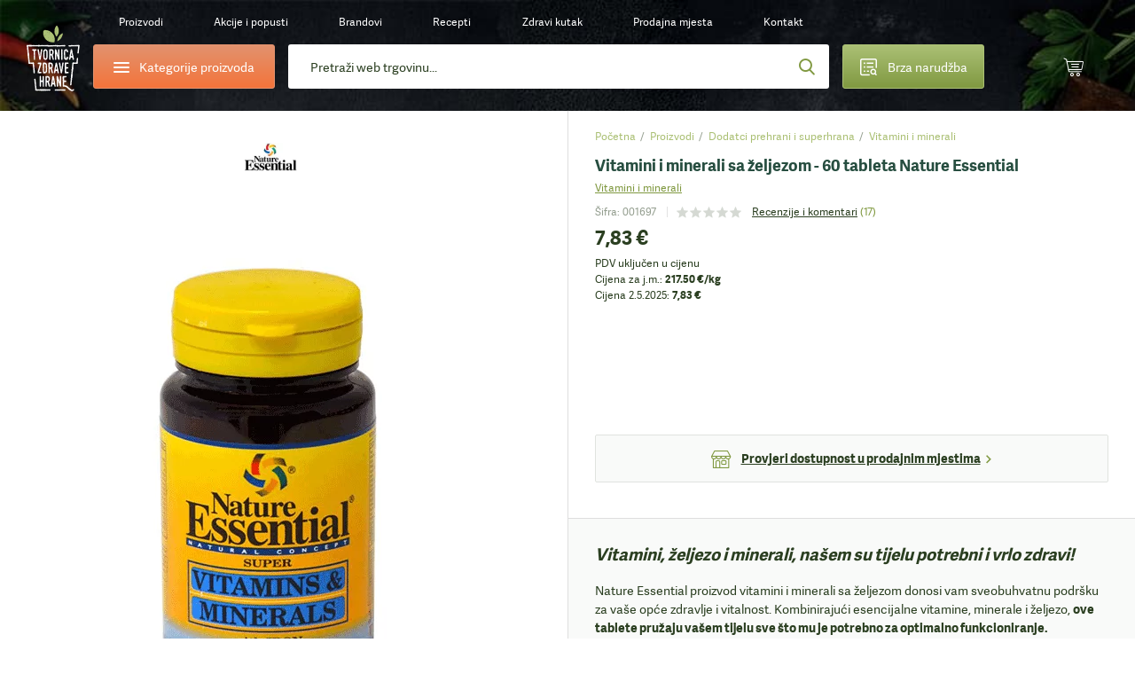

--- FILE ---
content_type: text/html;charset=utf-8
request_url: https://www.tvornicazdravehrane.com/vitamini-i-minerali-sa-zeljezom-60-tableta-nature-essential-proizvod-40852/
body_size: 115345
content:
<!DOCTYPE html><html  lang="hr-HR" class="" style=""><head><meta charset="utf-8">
<meta name="viewport" content="width=device-width, initial-scale=1.0, maximum-scale=1.0, user-scalable=no">
<script type="importmap">{"imports":{"#entry":"/_nuxt/D2ME50ca.js"}}</script>
<title>Vitamini i minerali sa željezom - 60 tableta Nature Essential</title>
<style>*{border:0;margin:0;outline:none;padding:0;-webkit-tap-highlight-color:transparent;-webkit-font-smoothing:antialiased}*,:after,:before{box-sizing:border-box}img{height:auto;max-width:100%}html{font-family:sans-serif;-ms-text-size-adjust:100%;-webkit-text-size-adjust:100%}article,aside,details,figcaption,figure,footer,header,hgroup,main,menu,nav,section,summary{display:block}ins{color:#2b3f21;font-weight:400;text-decoration:none}audio,canvas,progress,video{display:inline-block}audio:not([controls]){display:none;height:0}progress{vertical-align:baseline}[hidden],template{display:none}a{background-color:transparent;-webkit-text-decoration-skip:objects}a:active,a:hover{outline:0;-webkit-tap-highlight-color:transparent}abbr[title]{border-bottom:1px dotted}b,strong{font-weight:700}dfn{font-style:italic}mark{background:#ff0;color:#000}small{font-size:80%}sub,sup{font-size:75%;line-height:0;position:relative;vertical-align:baseline}sup{top:-.5em}sub{bottom:-.25em}svg:not(:root){overflow:hidden}hr{border-bottom:1px solid #ccc;border-left-style:none;border-right-style:none;border-top-style:none;box-sizing:border-box;height:0;margin-bottom:10px}pre{overflow:auto}pre.debug{font-size:14px!important}code,kbd,pre,samp{font-family:monospace,monospace;font-size:1em}button,input,optgroup,select,textarea{color:inherit;font:inherit;margin:0}button{overflow:visible}button,select{text-transform:none}button,html input[type=button],input[type=reset],input[type=submit]{-webkit-appearance:button;cursor:pointer}button[disabled],html input[disabled]{cursor:default}[type=button]::-moz-focus-inner,[type=reset]::-moz-focus-inner,[type=submit]::-moz-focus-inner,button::-moz-focus-inner{border-style:none;padding:0}input{border-radius:0;box-shadow:none;line-height:normal}input[type=checkbox],input[type=radio]{box-sizing:border-box}input[type=number]::-webkit-inner-spin-button,input[type=number]::-webkit-outer-spin-button{height:auto}[type=search]::-webkit-search-cancel-button,[type=search]::-webkit-search-decoration{-webkit-appearance:none}input[type=email],input[type=password],input[type=search],input[type=tel],input[type=text]{-webkit-appearance:none}input[type=number]{-moz-appearance:textfield;-webkit-appearance:textfield;-ms-appearance:textfield}input::-webkit-inner-spin-button,input::-webkit-outer-spin-button{-webkit-appearance:none}::-webkit-input-placeholder{color:inherit}fieldset{border:none;margin:0;padding:0}textarea{overflow:auto;resize:vertical}optgroup{font-weight:700}table{border-collapse:collapse}input:-webkit-autofill,select:-webkit-autofill,textarea:-webkit-autofill{box-shadow:inset 0 0 0 30px #fff}.icon-return{content:""}.icon-gift2{content:""}:root{--fontSize:16px;--lineHeight:1.7;--pageWidth:1480px;--contentSpacing:125px;--brandItemHeight:100px;--brandItemImgHeight:38px;--circleSize:60px;--pwTitle:38px;--pwRecipesColWidth:528px;--pwColWidth:800px;--ppSmallImage:230px;--ppSmallTitle:16px;--ppFontSize:14px;--ppHorizontalSpacing:25px;--cpInstashopSpacing:20px}@media screen and (max-width:1550px){:root{--pageWidth:88%;--contentSpacing:70px;--brandItemHeight:80px;--brandItemImgHeight:30px;--circleSize:54px;--pwTitle:34px;--pwColWidth:600px;--ppFontSize:13px;--ppSmallImage:175px;--ppSmallTitle:15px;--ppHorizontalSpacing:15px;--pwTitle:26px}}@media screen and (max-width:1300px){:root{--fontSize:14px;--lineHeight:1.5;--pageWidth:100%;--contentSpacing:30px;--ppHorizontalSpacing:10px;--brandItemHeight:63px;--brandItemImgHeight:24px;--circleSize:48px;--pwColWidth:500px;--ppSmallImage:145px;--ppSmallTitle:14px;--wrapperOffset:30px}}@media screen and (max-width:990px){:root{--wrapperOffset:20px;--brandItemHeight:50px;--brandItemImgHeight:20px;--pwTitle:24px;--circleSize:44px;--pwColWidth:395px;--ppSmallImage:115px;--ppSmallTitle:12px;--wrapperOffset:15px;--contentSpacing:15px;--brandItemHeight:40px;--brandItemImgHeight:18px;--pwTitle:18px;--circleSize:28px;--ppSmallImage:140px}}@font-face{font-display:swap;font-family:Adelle;font-style:normal;font-weight:400;src:url(/_nuxt/adellesans-regular.DuWm2WVm.woff) format("woff"),url(/_nuxt/adellesans-regular.BbNVvwoH.woff2) format("woff2")}@font-face{font-display:swap;font-family:Adelle;font-style:normal;font-weight:700;src:url(/_nuxt/adellesans-bold.Du6En-fl.woff) format("woff"),url(/_nuxt/adellesans-bold.DOAlU16_.woff2) format("woff2")}@font-face{font-display:swap;font-family:icomoon;font-style:normal;font-weight:400;src:url(/_nuxt/icomoon.B8q6SMjQ.woff?lvrwwy) format("woff")}.display-n{display:none}.display-ib{display:inline-block}.display-b{display:block}.display-t{display:table}.display-tc{display:table-cell}.align-vt{vertical-align:top}.align-vm{vertical-align:middle}.align-l{text-align:left}.align-r{text-align:right}.align-c{text-align:center}.fz0{font-size:0}.fs-i{font-style:italic}.fw-b{font-weight:700}.fw-n{font-weight:400}.float-l,.float-left{float:left}.float-r,.float-right{float:right}.pos-r{position:relative}.pos-a{position:absolute}.pos-s{position:static}.strong{font-weight:700}.italic{font-style:italic}.uppercase{text-transform:uppercase}.first{margin-left:0!important}.last{margin-right:0!important}.alignleft,.image-left{float:left;margin:5px 20px 10px 0}.alignright,.image-right{float:right;margin:5px 0 10px 20px}.align-left{text-align:left}.align-right{text-align:right}.center{text-align:center}.underline{text-decoration:underline}.nounderline{text-decoration:none}.rounded{border-radius:3px}.df{display:flex}.aic{align-items:center}.jcc{justify-content:center}.fg1{flex-grow:1}.red{color:#bd444d}.green{color:#809941}.light-green{color:#abc075}.light-orange{color:#e4c571}.orange{color:#f4743b}.shadow{box-shadow:0 10px 65px #0009;content:"";inset:20px 35px 5px;position:absolute}.lloader{background-color:#fff;background-image:url("data:image/svg+xml;charset=utf-8,%3Csvg xmlns='http://www.w3.org/2000/svg' width='40' height='40' class='lds-eclipse' preserveAspectRatio='xMidYMid' viewBox='0 0 100 100'%3E%3Cpath fill='%237dc001' d='M29.872 16.419a40 40 0 0 0 41.96 68.113 40 42 58.366 0 1-41.96-68.113'%3E%3CanimateTransform attributeName='transform' begin='0s' calcMode='linear' dur='1s' keyTimes='0;1' repeatCount='indefinite' type='rotate' values='0 50 51;360 50 51'/%3E%3C/path%3E%3C/svg%3E");background-position:50%;background-repeat:no-repeat}.lloader img{-webkit-backface-visibility:hidden;opacity:0;transition:opacity .3s;-webkit-tap-highlight-color:transparent}.lloader.loaded{background-color:#fff;background-image:none}.lloader.loaded img{opacity:1}.box-shadow-yellow{box-shadow:0 15px 30px #e4c67233}.box-shadow-gray{box-shadow:0 10px 30px #0000001a}.gradient-green{background:#abc075;background-image:linear-gradient(180deg,#abc075,#809941);background-image:-ms-linear-gradient(180deg,#abc075 0,#809941 100%)}.gradient-green-hover{background:#9baf6a;background-image:linear-gradient(180deg,#9baf6a,#748b3b);background-image:-ms-linear-gradient(180deg,#9baf6a 0,#748b3b 100%)}.gradient-red{background:#d04b55;background-image:linear-gradient(180deg,#d04b55,#bd444d);background-image:-ms-linear-gradient(180deg,#d04b55 0,#bd444d 100%)}.gradient-red-hover{background:#bd444d;background-image:linear-gradient(180deg,#bd444d,#ac3e46);background-image:-ms-linear-gradient(180deg,#bd444d 0,#ac3e46 100%)}.gradient-orange{background:#e2926e;background-image:linear-gradient(180deg,#e2926e,#f4743b);background-image:-ms-linear-gradient(180deg,#e2926e 0,#f4743b 100%)}.tel,.tel a,a[href^=tel]{color:#2b3f21;cursor:default;text-decoration:none}@media (min-width:1300px){.tel a:hover,.tel:hover,a[href^=tel]:hover{text-decoration:none}}.list{list-style:none;margin:0 0 15px 20px;padding:0}@media (max-width:1300px){.list{margin-left:0}}.list li{padding:2px 0 2px 18px;position:relative}.list li:before{background:#809941;border-radius:200px;content:"";display:block;height:6px;left:0;position:absolute;top:10px;width:6px}.first-title{margin-top:0;padding-top:0}.wrapper{margin:auto;max-width:1480px;width:var(--pageWidth)}.wrapper2{margin:auto;max-width:920px}@media (max-width:1300px){.wrapper2{width:730px}}@media (max-width:990px){.wrapper2{width:690px;width:auto}}.page-wrapper{overflow:hidden;position:relative}@media (max-width:990px){.page-wrapper{margin:auto;position:relative}}.intro-text{font-size:19px;line-height:1.6}.extra{background:#2b3f21 url(/_nuxt/bg-green.NUH1T9Pj.jpg);line-height:1.7;margin:10px 0 45px;padding:40px 50px}.extra,.extra a{color:#fff}@media (min-width:1300px){.extra a:hover{color:#fff}}@media (max-width:990px){.extra{line-height:1.5;margin-bottom:20px;padding:15px 20px}}.main-offset-sm .header{padding-bottom:100px}.main-offset-sm .main{margin-top:-100px}.main-offset-sm .wrapper-bottom{padding-top:180px}.main-offset-sm .bottom{margin-top:-100px}@media (max-width:1300px){.main-offset-sm .bottom{margin-top:0}.main-offset-sm .wrapper-bottom{padding-top:65px}}@media (max-width:990px){.main-offset-sm .wrapper-bottom{padding-top:0}.main-offset-sm .header{padding-bottom:0}.main-offset-sm .bottom,.main-offset-sm .main{margin:0}}.image-wrapper{margin-bottom:5px;margin-top:5px}.image-wrapper img{display:block}.image-title{color:#2b3f21;font-size:14px;opacity:.6;padding:10px 0 0;text-align:center}.toggle-icon{display:inline-block;flex-grow:0;flex-shrink:0;height:14px;position:relative;width:14px}.toggle-icon:after,.toggle-icon:before{background:#809941;content:"";display:block;height:2px;left:0;position:absolute;top:0;width:100%}.toggle-icon:before{height:100%;left:6px;width:2px}.toggle-icon:after{top:6px}.circle-icon:before{align-items:center;background:#abc075;background-image:linear-gradient(180deg,#abc075,#809941);background-image:-ms-linear-gradient(180deg,#abc075 0,#809941 100%);border-radius:100px;color:#fff;content:"";content:"";display:block;display:flex;font:22px/20px icomoon;height:var(--circleSize);justify-content:center;left:0;position:absolute;top:0;width:var(--circleSize)}body{background:#fff;color:#2b3f21;font-family:Adelle,Arial,Helvetica,sans-serif;font-size:var(--fontSize);line-height:var(--lineHeight)}@media screen and (min-width:1300px){body{background:#fff url(/_nuxt/bg.2H3VsMjG.jpg)}}body.white-bg{background:#fff}a{-webkit-backface-visibility:hidden;color:#2b3f21;text-decoration:underline;transition:color .3s;-webkit-tap-highlight-color:transparent}@media (min-width:1300px){a:hover{color:#809941;text-decoration:underline}}ol,ul{margin:0;padding:0}h1,h2,h3,h4{color:var(--green2);font-weight:700;line-height:1.2;padding-bottom:15px;padding-top:20px}h1 a,h1 a:hover,h2 a,h2 a:hover,h3 a,h3 a:hover,h4 a,h4 a:hover{text-decoration:none}h1{font-size:44px;padding-top:0}h2{font-size:32px}h2,h3{line-height:1.2}h3{font-size:28px}h4{font-size:22px;line-height:1.2}p{padding-bottom:15px}@media screen and (max-width:1550px){h1{font-size:38px}h2{font-size:36px}h3{font-size:28px}h4{font-size:22px}}@media screen and (max-width:1300px){h1{font-size:34px}}@media (max-width:990px){h1{font-size:32px}h2{font-size:24px}h3{font-size:20px}h4{font-size:18px}h1{font-size:24px}h2{font-size:20px}h3{font-size:16px}h4{font-size:14px}}label{display:inline-block;padding:0 0 4px}input,input[type=number],select,textarea{-webkit-appearance:none;-moz-appearance:none;-webkit-backface-visibility:hidden;background-color:transparent;border:1px solid #dedede;border-radius:3px;font-family:Adelle,Arial,Helvetica,sans-serif;font-size:14px;height:54px;line-height:normal;padding:0 25px;transition:border-color .3s;-webkit-tap-highlight-color:transparent;background-color:#fff;box-shadow:none}@media (max-width:990px){input,input[type=number],select,textarea{height:47px;padding:0 15px}}select{-moz-appearance:none;-o-appearance:none;-webkit-appearance:none;-ms-appearance:none;background-image:url("data:image/svg+xml;charset=utf-8,%3Csvg xmlns='http://www.w3.org/2000/svg' width='9' height='6' viewBox='0 0 9 6'%3E%3Ctitle%3E9328C716-24FE-48C6-BD2D-B266055457C0%3C/title%3E%3Cpath fill='%23a1c349' fill-rule='nonzero' d='M8.467 1.467 7.533.533 4.467 3.6 1.4.533l-.933.934 4 4z'/%3E%3C/svg%3E");background-position:right 25px center;background-position:right 15px center;background-repeat:no-repeat;background-size:12px auto;padding-right:30px}select::-ms-expand{display:none}.disabled,input:disabled,input:disabled+label,textarea:disabled{color:#ccc;cursor:not-allowed!important}input:focus,input:hover,select:focus,select:hover,textarea:focus,textarea:hover{border-color:#b9b9b9;outline:0}button,input[type=submit]{border:none;display:inline-block}input[type=checkbox],input[type=radio]{border:none;height:auto;padding:0}textarea{height:130px;line-height:19px;padding-bottom:10px;padding-top:10px}legend{font-size:16px;font-weight:700;line-height:18px}legend a{text-decoration:none}input[type=checkbox],input[type=radio]{display:inline;left:-9999px;position:absolute}input[type=checkbox]+label,input[type=radio]+label{cursor:pointer;font-size:14px;line-height:1.5;padding:1px 0 0 30px;position:relative;text-align:left}input[type=checkbox]+label:before{-webkit-backface-visibility:hidden;border:1px solid #dedede;border-radius:3px;content:"";content:"";font:8px/18px icomoon;text-indent:2px;transition:all .3s;-webkit-tap-highlight-color:transparent}input[type=checkbox]+label:before,input[type=radio]+label:before{background-color:#fff;color:#fff;display:block;height:20px;left:0;position:absolute;text-align:center;top:0;width:20px}input[type=radio]+label:before{border:1px solid #dedede;border-radius:200px;content:""}input[type=checkbox]:checked+label:before{background:#abc075;background-image:linear-gradient(180deg,#abc075,#809941);background-image:-ms-linear-gradient(180deg,#abc075 0,#809941 100%);border-color:#abc075}input[type=radio]:checked+label:before{border-color:#abc075}input[type=radio]:checked+label:after{background:#abc075;background-image:linear-gradient(180deg,#abc075,#809941);background-image:-ms-linear-gradient(180deg,#abc075 0,#809941 100%);border-color:#abc075;border-radius:100px;content:"";display:block;height:12px;left:4px;position:absolute;top:4px;width:12px}.form-label .field,.form-label p{padding-bottom:15px;position:relative}@media (max-width:990px){.form-label .field,.form-label p{padding-bottom:10px}}.form-label .field-accept_terms,.form-label .field-newsletter{padding-bottom:8px}.form-label label{-webkit-backface-visibility:hidden;cursor:text;font-size:14px;left:25px;padding:0;position:absolute;text-align:left;top:14px;transition:all .3s;width:auto;z-index:40;-webkit-tap-highlight-color:transparent}@media (max-width:1300px){.form-label label{top:16px}}@media (max-width:990px){.form-label label{font-size:14px;top:12px}}.form-label .ffl-floated label,.form-label .focus label{color:#898989;font-size:12px;top:6px}.form-label .ffl-floated input,.form-label .ffl-floated select,.form-label .focus input,.form-label .focus select{padding-top:13px}.form-label .ffl-floated textarea,.form-label .focus textarea{padding-top:25px}.form-label input:-webkit-autofill{padding-top:13px}.form-label input:-webkit-autofill+label{color:#898989;font-size:12px;top:6px}.form-label input,.form-label select{display:block;width:100%}.form-label select{position:relative;z-index:20}.form-label input[type=checkbox]+label,.form-label input[type=radio]+label{color:#2b3f21;font-size:14px;left:auto;line-height:20px;position:relative;top:auto}.form-label textarea{display:block;height:110px;width:100%}.form-label input[type=radio]:disabled+label{color:#ccc}@media (max-width:990px){.form-label label{left:15px}.form-label select{font-size:14px}}#CybotCookiebotDialog button{height:auto;padding:0}#CybotCookiebotDialog input[type=checkbox],#CybotCookiebotDialog input[type=radio]{display:inherit;position:relative}table{border-left:1px dotted #dedede;border-spacing:0;border-top:1px dotted #dedede;font-size:16px}table td,table th{border-bottom:1px dotted #dedede;border-right:1px dotted #dedede;padding:10px 15px}.table{border:none;border-radius:3px;border-spacing:0;font-size:14px;margin:10px 0 20px;max-width:100%;overflow:hidden}.table th{background:#2b3f21;border:0;color:#fff;font-weight:700;padding:10px 20px;text-align:left}.table td{border-bottom:0;border-right:1px solid #dedede;padding:10px 20px}.table tbody tr:nth-child(2n){background:#f3f4f5}.table-row{display:table;width:100%}.table-col{display:table-cell}.table-wrapper{overflow-x:scroll;-webkit-overflow-scrolling:touch;margin-bottom:20px;overflow:auto;position:relative;width:100%}.table-wrapper:before{background:url(images/arrow.gif) no-repeat;background-size:cover;bottom:0;content:"";display:block;height:28px;position:absolute;right:4px;width:30px}.table-wrapper.ios{padding-bottom:36px}.table-wrapper.ios:before{background:url(images/arrow.gif) no-repeat;background-size:cover;bottom:0;content:"";display:block;height:28px;position:absolute;right:4px;width:30px}.table-wrapper .table{margin-bottom:35px}.error{color:#bd444d;display:block;font-size:12px;line-height:18px;padding:5px 0 0 25px}.error p{padding-bottom:0}@media (max-width:990px){.error{font-size:11px;padding-left:15px}}.global-error,.global-success,.global-warning{background:#bd444d;border-radius:3px;color:#fff;font-size:14px;line-height:1.4;margin:0 0 15px;padding:10px 15px 10px 55px;position:relative}.global-error:before,.global-success:before,.global-warning:before{color:#fff;content:"";font:20px/20px icomoon;font-weight:700;left:25px;position:absolute;top:10px}.global-success{background-color:#abc075}.global-success:before{content:"";font-size:17px;line-height:17px;top:11px}.field_error_input,.field_error_input_radio{background:#fff url("data:image/svg+xml;charset=utf-8,%3Csvg xmlns='http://www.w3.org/2000/svg' xml:space='preserve' fill='%23d34351' viewBox='0 0 512 512'%3E%3Cpath d='M507.494 426.066 282.864 53.537a31.372 31.372 0 0 0-53.73 0L4.506 426.066a31.37 31.37 0 0 0 26.864 47.569h449.259a31.372 31.372 0 0 0 26.865-47.569M256.167 167.227c12.901 0 23.817 7.278 23.817 20.178 0 39.363-4.631 95.929-4.631 135.292 0 10.255-11.247 14.554-19.186 14.554-10.584 0-19.516-4.3-19.516-14.554 0-39.363-4.63-95.929-4.63-135.292 0-12.9 10.584-20.178 24.146-20.178m.331 243.791c-14.554 0-25.471-11.908-25.471-25.47 0-13.893 10.916-25.47 25.471-25.47 13.562 0 25.14 11.577 25.14 25.47 0 13.562-11.578 25.47-25.14 25.47'/%3E%3C/svg%3E") no-repeat right 25px center;background-size:20px auto;border-color:#bd444d;padding-right:50px}@media (max-width:990px){.field_error_input,.field_error_input_radio{background-position:right 15px center}}.swiper-navigation{inset:0;position:absolute}.swiper-container{position:relative}.swiper-button{align-items:center;background:none;color:#2b3f21;cursor:pointer;display:flex;font-size:0;height:80px;justify-content:center;padding:0;position:absolute;top:30%;transition:opacity .3s;width:50px;z-index:40}.swiper-button,.swiper-button:before{-webkit-backface-visibility:hidden;-webkit-tap-highlight-color:transparent}.swiper-button:before{color:#fff;content:"";font:65px/65px icomoon;transition:all .3s}.swiper-button:after{display:none}.swiper-button svg{display:none!important}@media (min-width:1300px){.swiper-button:hover{background:none}.swiper-button:hover:before{color:#809941}}@media (min-width:1300px) and (max-width:990px){.swiper-button:hover:before{color:#fff}}@media (max-width:1700px){.swiper-button:before{font-size:50px;line-height:1}}@media (max-width:1300px){.swiper-button{height:48px;width:48px}.swiper-button:after{font-size:12px}}.swiper-button-prev{left:-85px}.swiper-button-prev:before{transform:scaleX(-1);-webkit-transform:scaleX(-1);-ms-transform:scaleX(-1)}@media (max-width:1550px){.swiper-button-prev{left:-65px}}@media (max-width:1300px){.swiper-button-prev{left:20px}}@media (max-width:990px){.swiper-button-prev{left:0}}.swiper-button-next{right:-85px}@media (max-width:1550px){.swiper-button-next{right:-65px}}@media (max-width:1300px){.swiper-button-next{right:20px}}@media (max-width:990px){.swiper-button-next{right:0}}.slick-arrow2 .swiper-button{-webkit-backface-visibility:hidden;background:#fff;border-radius:3px;box-shadow:0 0 20px #0003;height:55px;top:calc(50% - 27px);transition:all .3s;width:55px;-webkit-tap-highlight-color:transparent}.slick-arrow2 .swiper-button:before{color:#2b3f21;font-size:20px;line-height:10px}@media (min-width:1300px){.slick-arrow2 .swiper-button:hover{background:#809941;opacity:1}.slick-arrow2 .swiper-button:hover:before{color:#fff}}@media (max-width:1300px){.slick-arrow2 .swiper-button{height:45px;width:45px}}@media (max-width:990px){.slick-arrow2 .swiper-button{height:38px;width:38px}.slick-arrow2 .swiper-button:before{font-size:15px}}.slick-arrow2 .swiper-button-prev{left:10px}.slick-arrow2 .swiper-button-next{right:10px}.slick-arrow3 .swiper-button:before{color:#2b3f21;font-size:35px}.slick-arrow3 .swiper-button:hover:before{color:#809941}.swiper-button-disabled{cursor:default;opacity:.5}.swiper-navigation-lock{display:none}.slick-arrow{align-items:center;background:none;color:#2b3f21;display:flex;font-size:0;height:80px;justify-content:center;padding:0;position:absolute;top:30%;transition:opacity .3s;width:50px;z-index:40}.slick-arrow,.slick-arrow:before{-webkit-backface-visibility:hidden;-webkit-tap-highlight-color:transparent}.slick-arrow:before{color:#fff;content:"";font:65px/65px icomoon;transition:all .3s}.slick-arrow:after{display:none}@media (min-width:1300px){.slick-arrow:hover{background:none}.slick-arrow:hover:before{color:#809941}}@media (min-width:1300px) and (max-width:990px){.slick-arrow:hover:before{color:#fff}}.slick-arrow.slick-disabled{cursor:default;opacity:0}@media (min-width:1300px){.slick-arrow.slick-disabled:hover:before{color:#2b3f21}}@media (max-width:1550px){.slick-arrow:before{font-size:45px;line-height:45px}}@media (max-width:1300px){.slick-arrow:before{font-size:30px}}@media (max-width:990px){.slick-arrow:before{font-size:25px}}.slick-arrow2 .slick-arrow{-webkit-backface-visibility:hidden;background:#fff;border-radius:3px;box-shadow:0 0 20px #0003;height:55px;top:calc(50% - 27px);transition:all .3s;width:55px;-webkit-tap-highlight-color:transparent}.slick-arrow2 .slick-arrow:before{color:#2b3f21;font-size:20px;line-height:10px}@media (min-width:1300px){.slick-arrow2 .slick-arrow:hover{background:#809941;opacity:1}.slick-arrow2 .slick-arrow:hover:before{color:#fff}}@media (max-width:1300px){.slick-arrow2 .slick-arrow{height:45px;width:45px}}@media (max-width:990px){.slick-arrow2 .slick-arrow{height:38px;width:38px}.slick-arrow2 .slick-arrow:before{font-size:15px}}.slick-arrow2 .slick-prev{left:10px}.slick-arrow2 .slick-next{right:10px}.slick-arrow3 .slick-arrow:before{color:#2b3f21;font-size:35px}.slick-arrow3 .slick-arrow:hover:before{color:#809941}.slick-arrow.slick-hidden{display:none}.slick-carousel .slick-prev{left:-55px}.slick-carousel .slick-next{right:-55px}.slick-carousel .slick-list{display:flex;margin-left:-1px;padding:0 0 110px 1px;width:calc(100% + 1px)}@media (max-width:1300px){.slick-carousel .slick-list{padding-bottom:50px;width:calc(100% + 5px)}}.slick-carousel .slick-track,.slick-carousel.slick-initialized .slick-slide{display:flex}.slick-carousel .cp{-webkit-backface-visibility:hidden;transition:border-color .3s;-webkit-tap-highlight-color:transparent;margin-top:0}@media (min-width:1300px){.slick-carousel .cp:hover{border-color:#cacaca}}.slick-carousel .cp-addtocart{border:1px solid #cacaca;box-shadow:none;margin:0 -1px}@media (max-width:1300px){.slick-carousel .cp-addtocart{border:0;margin:0}}.btn,button,input[type=submit]{align-items:center;background:#5b70f2;background:#abc075;background-image:linear-gradient(180deg,#abc075,#809941);background-image:-ms-linear-gradient(180deg,#abc075 0,#809941 100%);border-radius:3px;color:#fff;display:inline-flex;font-size:16px;font-weight:400!important;height:54px;justify-content:center;overflow:hidden;padding:0 40px;position:relative;text-decoration:none}@media (min-width:1300px){.btn:hover,button:hover,input[type=submit]:hover{color:#fff;text-decoration:none}.btn:hover:after,button:hover:after,input[type=submit]:hover:after{opacity:1}}.btn span,button span,input[type=submit] span{position:relative;z-index:1}.btn:after,button:after,input[type=submit]:after{-webkit-backface-visibility:hidden;background:#9baf6a;background-image:linear-gradient(180deg,#9baf6a,#748b3b);background-image:-ms-linear-gradient(180deg,#9baf6a 0,#748b3b 100%);content:"";display:block;height:100%;opacity:0;position:absolute;transition:opacity .3s;width:100%;-webkit-tap-highlight-color:transparent;left:0;top:0}.btn.flat,button.flat,input[type=submit].flat{-webkit-backface-visibility:hidden;background:#809941;transition:all .3s;-webkit-tap-highlight-color:transparent}.btn.flat:after,button.flat:after,input[type=submit].flat:after{display:none}.btn.loading,button.loading,input[type=submit].loading{color:transparent!important;font-size:0;line-height:0;pointer-events:none}.btn.loading>span,button.loading>span,input[type=submit].loading>span{display:none;opacity:0}.btn.loading:after,button.loading:after,input[type=submit].loading:after{display:none}.btn.loading svg,button.loading svg,input[type=submit].loading svg{fill:#fff}@media (max-width:1300px){.btn,button,input[type=submit]{font-size:14px;height:47px}}.btn-light-green.flat{background:#abc075}@media (min-width:1300px){.btn-light-green.flat:hover{background:#8fa062}}.btn-orange,.btn-yellow{background:#e2926e;background-image:linear-gradient(180deg,#e2926e,#f4743b);background-image:-ms-linear-gradient(180deg,#e2926e 0,#f4743b 100%)}.btn-orange:after,.btn-yellow:after{background:#cd8564;background-image:linear-gradient(180deg,#cd8564,#de6936);background-image:-ms-linear-gradient(180deg,#cd8564 0,#de6936 100%)}.btn-white{background:#fff;border:1px solid #dedede;color:#2b3f21}.btn-white:after{display:none}@media (min-width:1300px){.btn-white:hover{color:#abc075}}.btn-gray{-webkit-backface-visibility:hidden;background:#e9eceb;color:#2b3f21;font-size:14px;padding:0 30px;transition:all .3s;-webkit-tap-highlight-color:transparent}@media (min-width:1300px){.btn-gray:hover{background:#d4d7d6;color:#2b3f21}}.btn-gray:after{display:none}.header{background-image:url(/_nuxt/bg-dark.CuQl77rE.jpg);background-position:top;background-repeat:no-repeat;background-size:120% auto;font-size:14px;padding-bottom:320px;position:relative}.header>a{color:#fff}@media (max-width:1550px){.header{font-size:13px}}@media (max-width:1300px){.header{background-image:url(/_nuxt/bg-dark-t.Ps1ovnAP.jpg);background-size:cover;font-size:12px;padding-bottom:0}}.header-spacing0 .header{padding-bottom:0}.page-homepage .header{background-image:url(/_nuxt/bg-dark.CuQl77rE.jpg);background-size:cover;padding-bottom:1px}@media (max-width:1550px){.page-homepage .header{background-image:url(/_nuxt/bg-dark.CuQl77rE.jpg)}}@media (max-width:1300px){.page-homepage .header{background-image:url(/_nuxt/bg-dark-t.Ps1ovnAP.jpg)}}@media (max-width:990px){.page-homepage .header{background:none}}.logo{background:url(/_nuxt/logo.C529FLbi.svg?v5) no-repeat 50%;background-size:contain;display:block;grid-column:1/2;grid-row:1/span 2;height:110px;margin-top:10px;width:95px}@media (min-width:990px){.logo:lang(sl){background:url(/_nuxt/logo-sl.C_qHYZhi.svg) no-repeat 50%;background-size:auto 94%}.logo:lang(en){background:url(/_nuxt/logo-en.C4d_fBqL.svg) no-repeat 50%;background-size:auto 94%}.logo:lang(de){background:url(/_nuxt/logo-de.CpArdRRO.svg) no-repeat 50%;background-size:contain}}@media (min-width:1300px){.logo:hover{text-decoration:none}}@media (max-width:1300px){.logo{height:80px;margin-top:21px;width:60px}}@media (max-width:990px){.logo{align-items:center;background:none;display:flex;height:75px;height:28px;justify-content:center;left:15px;margin:0;position:absolute;text-decoration:none;top:10px;width:36px}.logo:before{color:#abc075;content:"";font:23px/23px icomoon;height:25px;width:30px}}.header-contact{grid-column:2/3}.header-contact p{padding:0}.header-contact a[href^=tel]{color:#e4c571;text-decoration:none}@media (max-width:1300px){.header-contact{display:none}}.wrapper-header{-moz-column-gap:30px;column-gap:30px;display:grid;grid-row-gap:10px;color:#fff;grid-template-columns:85px 235px auto 200px 45px 45px;grid-template-rows:50px 50px;height:150px;padding:10px 10px 30px;text-align:center}.wrapper-header>*{align-self:center}@media (max-width:1550px){.wrapper-header{-moz-column-gap:15px;column-gap:15px;grid-template-columns:85px 235px auto 200px 55px 55px}}@media (max-width:1300px){.wrapper-header{grid-template-columns:60px 205px auto 160px 55px 55px;grid-template-rows:30px 50px;height:auto;padding-bottom:15px;padding-left:30px;padding-right:30px}}@media (max-width:990px){.wrapper-header{grid-template-columns:55px 200px auto 45px 45px 45px;grid-gap:10px;grid-template-rows:25px 50px;grid-row-gap:7px;background:url(/_nuxt/header-t.eI8WbGUV.jpg);background-size:cover;display:block;height:50px;padding:0}}.header-categories-main{grid-column:2/3;grid-row:2}.header-categories{border:1px solid #e2926e;display:flex;height:50px;justify-content:flex-start;justify-content:center;overflow:visible;padding:0;width:100%}.header-categories>span{align-items:center;display:flex;padding-left:35px}.header-categories span span,.header-categories span span:after,.header-categories span span:before{-webkit-backface-visibility:hidden;background:#fff;border-radius:3px;content:"";display:block;height:2px;left:0;position:absolute;top:0;transition:all .3s;width:18px;-webkit-tap-highlight-color:transparent}.header-categories span span{left:0;top:12px}.header-categories span span:before{top:-5px}.header-categories span span:after{top:5px}.header-categories.active span{background:transparent}.header-categories.active span:after{top:0;transform:rotate(45deg);-webkit-transform:rotate(45deg);-ms-transform:rotate(45deg)}.header-categories.active span:before{top:0;transform:rotate(-45deg);-webkit-transform:rotate(-45deg);-ms-transform:rotate(-45deg)}.header-categories.active:after{background:#f4743b;bottom:-6px;content:"";display:block;height:10px;left:30px;opacity:1;position:absolute;top:auto;transform:rotate(45deg);-webkit-transform:rotate(45deg);-ms-transform:rotate(45deg);width:10px}@media (max-width:1300px){.header-categories.active:after{left:27px}}@media (max-width:990px){.header-categories.active:after{left:24px}}@media (max-width:1300px){.header-categories{font-size:14px}.header-categories>span{padding-left:29px}.header-categories span span{top:10px}}@media (max-width:990px){.header-categories{display:none}}.quick-order{border:1px solid #abc075;grid-column:4/5;grid-row:2;height:50px;padding:0;position:relative;z-index:10}.quick-order>span{align-items:center;display:flex}.quick-order>span:before{content:"";font:21px/21px icomoon;left:0;margin-right:15px;top:0}@media (max-width:1300px){.quick-order{font-size:14px}.quick-order>span:before{font-size:19px;line-height:19px;margin-right:12px}}@media (max-width:990px){.quick-order{background:none;border:0;font-size:0;grid-column:4;margin-right:-6px}.quick-order>span:before{margin:0}.quick-order,.quick-order:after{display:none}}.fixed-header .header-body{-webkit-backface-visibility:hidden;background:#3b3d41 url(/_nuxt/header.CerczMKL.jpg);background-size:cover;box-shadow:0 15px 40px #00000080;left:0;position:fixed;right:0;top:-100px;transform:translate3d(0,100px,0);-webkit-transform:translate3d(0,100px,0);-ms-transform:translate3d(0,100px,0);transition:transform .3s;z-index:600;-webkit-tap-highlight-color:transparent}.fixed-header .wrapper-header{align-items:center;display:flex;height:70px;padding:0}@media (max-width:1300px){.fixed-header .wrapper-header{padding:0 30px}}@media (max-width:990px){.fixed-header .wrapper-header{height:50px;padding:0}}@media (min-width:990px){.fixed-header.admin_toolbar .header-body{transform:translate3d(0,140px,0);-webkit-transform:translate3d(0,140px,0);-ms-transform:translate3d(0,140px,0)}}.fixed-header .header-placeholder{height:150px}@media (max-width:1300px){.fixed-header .header-placeholder{height:115px}}@media (max-width:990px){.fixed-header .header-placeholder{height:50px}}.fixed-header .currency,.fixed-header .header-contact,.fixed-header .nav,.fixed-header .w-lang{display:none}.fixed-header .header-categories{margin-right:30px;min-width:235px}@media (max-width:1300px){.fixed-header .header-categories{margin-right:20px;width:200px}}.fixed-header .logo{align-items:center;background:none;display:flex;grid-column:1;height:100%;justify-content:center;margin:0 38px 0 10px;text-decoration:none}.fixed-header .logo:before{color:#abc075;content:"";font:28px/28px icomoon}@media (max-width:1300px){.fixed-header .logo{margin-left:0;margin-right:15px}}.fixed-header .sw{flex-grow:1;margin-right:auto;max-width:700px}@media (max-width:1550px){.fixed-header .sw{margin-right:20px}}@media (max-width:1300px){.fixed-header .sw{max-width:none}}.fixed-header .wishlist{margin-left:2px;margin-right:20px}.fixed-header .wishlist-counter,.fixed-header .ww-counter{top:15px}.fixed-header .aw{height:100%}.fixed-header .aw span:after{display:none}.fixed-header .aw span:before{-webkit-backface-visibility:hidden;color:#fff;margin:0;transition:color .3s;-webkit-tap-highlight-color:transparent}.fixed-header .aw-tooltip{right:-78px;top:65px}.fixed-header .aw-tooltip:before{margin-left:-5px}@media (max-width:990px){.fixed-header .aw-tooltip{right:-20px;top:calc(100% - 5px)}.fixed-header .aw-tooltip:before{color:#fff}}.fixed-header .aw-login{align-items:center;display:flex;font-size:0;height:100%;justify-content:center;width:55px}@media (min-width:1300px){.fixed-header .aw-login:hover span:before{color:#abc075}}.fixed-header .quick-order{background:none;border:none;font-size:0;overflow:visible;width:55px}.fixed-header .quick-order:after{display:none}.fixed-header .quick-order span:before{-webkit-backface-visibility:hidden;margin:0;transition:color .3s;-webkit-tap-highlight-color:transparent}@media (min-width:1300px){.fixed-header .quick-order:hover span:before{color:#abc075}.fixed-header .quick-order:hover .btn-label{display:block}}.fixed-header .btn-label{background:#fff;border-radius:3px;box-shadow:0 5px 15px #0006;color:#2b3f21;display:none;font-size:13px;padding:6px 0;position:absolute;top:40px;transform:translate(-45%);width:140px}.fixed-header .btn-label:before{background:#fff;content:"";display:block;height:8px;left:50%;margin-left:-4px;position:absolute;top:-4px;transform:rotate(45deg);-webkit-transform:rotate(45deg);-ms-transform:rotate(45deg);width:8px}@media (max-width:990px){.fixed-header .btn-label{display:none!important}}.fixed-header .categories-container{left:124px;top:75px}@media (max-width:1300px){.fixed-header .categories-container{left:100px;top:70px}}@media (max-width:990px){.fixed-header .wrapper-header{padding:0 20px}.fixed-header .logo{width:35px}.fixed-header .header-categories{margin-right:10px;min-width:200px}.fixed-header .aw,.fixed-header .wishlist,.fixed-header .ww{flex-grow:0;flex-shrink:0;margin:0;width:40px}.fixed-header .aw-login{width:100%}.fixed-header .sw{margin-right:17px}.fixed-header .quick-order{margin:0;width:42px}.fixed-header .wishlist-counter,.fixed-header .ww-counter{font-size:11px;height:20px;width:20px}.fixed-header .categories-container{left:70px}.fixed-header .wrapper-header{padding:0}.fixed-header .logo{height:28px;margin:0;width:36px}.fixed-header .logo:before{font-size:23px;line-height:23px}.fixed-header .header-body{background:url(/_nuxt/header-t.eI8WbGUV.jpg);background-size:cover}.fixed-header .sw{margin:0}}.loyalty-header{-webkit-backface-visibility:hidden;max-height:0;overflow:hidden;padding-left:20px;padding-right:20px;transition:all .3s;-webkit-tap-highlight-color:transparent}.loyalty-header img{border-radius:3px;box-shadow:3px 3px 5px #0000002b;display:block;margin:auto}.loyalty-header.active{display:block;max-height:500px;padding-bottom:20px;padding-top:20px}.btn-loyalty-header{background:#000;border-bottom:1px solid hsla(0,0%,100%,.3);color:#fff;display:block;font-size:13px;padding:7px 15px 7px 42px}.btn-loyalty-header .h{display:none}@media (min-width:1300px){.btn-loyalty-header:hover{color:#fff}}.btn-loyalty-header.active .h{display:inline}.btn-loyalty-header.active .s{display:none}.btn-loyalty-header.active:after{color:#fff;content:"";font-size:12px;line-height:12px;top:11px}.btn-loyalty-header:before{color:#fff;content:"";font:18px/18px icomoon;left:15px;position:absolute;top:8px}.btn-loyalty-header:after{color:#809941;content:"";display:block;font:8px/8px icomoon;position:absolute;right:15px;top:13px}.wishlist{grid-column:5/6;grid-row:2;height:100%;margin-left:-6px;width:55px}.wishlist a{align-items:center;color:#fff;display:flex;height:100%;justify-content:center;position:relative;text-decoration:none;width:100%}.wishlist a:before{-webkit-backface-visibility:hidden;color:#fff;content:"";font:22px/22px icomoon;transition:all .3s;-webkit-tap-highlight-color:transparent}@media (max-width:1300px){.wishlist a:before{font-size:19px;line-height:19px}}.wishlist a:hover:before{color:#abc075}.wishlist.active .wishlist-counter{display:flex}@media (max-width:1300px){.wishlist{margin-left:-4px}}@media (max-width:990px){.wishlist{margin-left:0;position:absolute;right:100px;top:0;width:100%;width:40px}}.wishlist-counter,.ww-counter{align-items:center;background:#809941;border-radius:100px;color:#fff;display:none;font-size:12px;height:22px;justify-content:center;line-height:14px;position:absolute;right:0;top:3px;width:22px}@media (max-width:990px){.wishlist-counter,.ww-counter{font-size:11px;height:20px;top:6px!important;width:20px}}.w-lang{display:flex;font-size:12px;grid-column:4/5;grid-row:1;justify-content:center;position:relative;z-index:101}.w-lang.active .w-list{display:block}@media (max-width:1550px){.w-lang{padding-left:90px}}@media (max-width:1300px){.w-lang{padding-left:0}}@media (max-width:990px){.w-lang{background:#f9faf9;border-bottom:1px solid #dedede;display:flex;display:none;grid-column:4/7;height:44px;justify-content:flex-start;padding:0 19px;position:static}}.btn-w-toggle{align-items:center;display:flex;font-weight:700;position:relative;text-transform:uppercase}.btn-w-toggle:after{background:#abc075;bottom:4px;content:"";display:block;height:auto;opacity:.5;position:absolute;right:-8px;top:4px;width:1px}.btn-w-toggle .flag{margin-top:0}@media (max-width:990px){.btn-w-toggle{line-height:15px}.btn-w-toggle:after{bottom:4px;right:-6px;top:4px}.btn-w-toggle .flag{margin-top:0}}.w-lang-mobile-close{display:none!important}@media (max-width:990px){.w-lang-mobile-close{display:flex!important;height:22px!important;right:6px!important;top:6px!important;width:22px!important}}.flag{background:url(/_nuxt/croatia.0eQrTUgp.svg) 0 0 no-repeat;background-size:contain;display:block;height:17px;margin-right:7px;width:23px}.flag.en{background:url(/_nuxt/eu.OCHVtNte.svg) 0 0 no-repeat;background-size:contain}.flag.si{background:url(/_nuxt/slovenia.DB1DwUxf.svg) 0 0 no-repeat;background-size:contain}.flag.de{background:url("data:image/svg+xml;charset=utf-8,%3Csvg xmlns='http://www.w3.org/2000/svg' width='23' height='17' viewBox='0 0 23 17'%3E%3Ctitle%3Egermany%3C/title%3E%3Cg fill='none' fill-rule='nonzero'%3E%3Cpath fill='%23f8d12e' d='M0 11.56v3.124c0 1.295 1.002 2.21 2.226 2.21h18.548c1.224 0 2.226-.915 2.226-2.21V11.56z'/%3E%3Cpath fill='%23333' d='M20.774.893H2.226C1.002.893 0 1.808 0 3.103v3.124h23V3.103c0-1.295-1.002-2.21-2.226-2.21'/%3E%3Cpath fill='%23db2727' d='M0 6.226h23v5.333H0z'/%3E%3Cpath fill='%23dbb30f' d='M20.7 16.893c1.224 0 2.3-.914 2.3-2.21V11.56h-8.384z'/%3E%3Cpath fill='%23202121' d='M20.774.893H2.226l6.158 5.334H23V3.103c0-1.295-1.002-2.21-2.226-2.21'/%3E%3Cpath fill='%23c10e0e' d='M14.653 11.56H23V6.227H8.347z'/%3E%3Cpath fill='%23000' d='M20.774.893H2.226l17.176 5.334H23V3.103c0-1.295-1.002-2.21-2.226-2.21'/%3E%3Cpath fill='%23a00808' d='M23 7.293V6.227h-3.784z'/%3E%3Cpath fill='%23d89f12' d='M23 14.646c0 1.41-1.002 2.247-2.226 2.247H2.226c-1.224 0-2.226-.99-2.226-2.285'/%3E%3C/g%3E%3C/svg%3E") 0 0 no-repeat;background-size:contain}.flag.at{background:url("data:image/svg+xml;charset=utf-8,%3Csvg xmlns='http://www.w3.org/2000/svg' width='23' height='17' viewBox='0 0 23 17'%3E%3Ctitle%3Eaustria%3C/title%3E%3Cg fill='none' fill-rule='nonzero'%3E%3Cg fill='%23db2727'%3E%3Cpath d='M0 11.56v3.124c0 1.295 1.002 2.21 2.226 2.21h18.548c1.224 0 2.226-.915 2.226-2.21V11.56zM20.774.893H2.226C1.002.893 0 1.808 0 3.103v3.124h23V3.103c0-1.295-1.002-2.21-2.226-2.21'/%3E%3C/g%3E%3Cpath fill='%23e4efee' d='M0 6.226h23v5.333H0z'/%3E%3C/g%3E%3C/svg%3E") 0 0 no-repeat;background-size:contain}.w-lang-span{-moz-column-gap:15px;column-gap:15px;cursor:pointer;display:flex}@media (max-width:990px){.w-lang-span{align-items:center;-moz-column-gap:11px;column-gap:11px}}.bold2{font-weight:700}.delivery-to{align-items:flex-start;display:flex;flex-flow:column;line-height:18px;text-align:left}.delivery-to .bold2{font-weight:700;padding-right:12px;position:relative}.delivery-to .bold2:after{color:#abc075;content:"";font:6px/6px icomoon;position:absolute;right:0;top:6px}@media (max-width:1300px){.delivery-to{font-size:11px;line-height:15px;white-space:nowrap}}@media (max-width:990px){.delivery-to{display:block;font-size:12px;line-height:15px;white-space:unset}.delivery-to .bold2:after{color:#809941;top:7px}}.w-list-lang{align-items:center;-moz-column-gap:18px;column-gap:18px;display:flex;justify-content:center;padding:18px 20px 14px;text-align:center;text-transform:uppercase}.w-list-lang a{display:flex;flex-flow:column;row-gap:3px;width:23px}.w-list-lang a.active{display:none}.w-list-lang a .flag{margin:0}@media (max-width:990px){.w-list-lang{-moz-column-gap:22px;column-gap:22px}}.body-country-select{overflow:hidden;position:relative}.body-country-select.hidden-close-btn .shipping-country-close{display:none}.body-country-select .country-select-modal{opacity:1;visibility:visible;z-index:9999999999}@media (max-width:990px){.body-country-select:before{position:fixed}.body-country-select.hidden-close-btn .country-select-modal,.body-country-select.page-webshop-shipping .country-select-modal{border-bottom:114px solid #fff;border-radius:0;bottom:15px;overflow:auto;padding-bottom:10px;top:15px;transform:unset}.body-country-select.hidden-close-btn .country-cart-cnt,.body-country-select.page-webshop-shipping .country-cart-cnt{background:#fff;bottom:15px;box-shadow:0 0 40px #0000004d;left:15px;margin-top:0;padding:18px 20px;position:fixed;right:15px;row-gap:10px}.body-country-select .nav{z-index:0}}.country-select-modal{align-items:center;align-self:inherit!important;display:flex;justify-content:center;inset:0;opacity:0;position:fixed;visibility:hidden;z-index:99999999}.country-select-modal:before{background:#1c2219bf;content:"";display:block;height:auto;inset:0;position:absolute;width:auto}.country-select-modal .ww-cart-items-inner{max-height:200px;overflow:auto}@media (max-width:990px){.country-select-modal .ww-cart-items-inner{max-height:unset;overflow:unset}.country-select-modal{padding:0 16px}.country-select-modal .ww-cart-items{padding-top:18px}.country-select-modal .ww-cart-items .wp-pickup-products{margin:24px 0 8px;padding:12px 15px}.country-select-modal .ww-cart-items .wp{margin-bottom:0;padding:7px 0}.country-select-modal .ww-cart-items .wp-total{position:static}.country-select-modal .ww-cart-items .wp-image{width:50px}.country-select-modal .ww-cart-items .wp-badge{margin-right:-75px}}.country-select-modal-inner{background:#fff;border-radius:3px;padding:40px 50px;position:relative;width:580px}@media (max-width:990px){.country-select-modal-inner{padding:20px;width:100%}}.csm-title{color:#2b3f21;font-size:16px;font-weight:700;line-height:20px;padding-bottom:7px;text-align:left}@media (max-width:990px){.csm-title{padding-bottom:10px}}.page-webshop-shipping .country-select-modal .csm-title,.page-webshop-shipping .country-select-modal .shipping-country-close{display:none}.page-webshop-shipping .country-select-modal .ww-cart-items{border:unset;margin:0;max-height:unset;padding:0}@media (max-width:990px){.shipping-country-close{border:unset!important;height:22px!important;right:10px!important;top:10px!important;width:22px!important}.shipping-country-close:before{font-size:9px!important;line-height:9px!important}}.shipping-country-select-cnt{position:relative}.shipping-country-select-cnt:before{color:#abc075;content:"";content:"";display:block;font:24px/24px icomoon;height:auto;left:20px;pointer-events:none;position:absolute;top:15px;width:auto;z-index:10}@media (max-width:990px){.shipping-country-select-cnt:before{font:21px/21px icomoon;left:15px;top:13px}}.shipping-country-select-note{color:#959f90;font-size:12px;line-height:16px;padding-top:10px;text-align:center}@media (max-width:990px){.shipping-country-select-note{padding-left:15px;padding-right:15px;text-align:left}}.shipping-country-select{color:#2b3f21;display:block;padding:0 30px 0 50px;width:100%}@media (max-width:990px){.shipping-country-select{padding:0 30px 0 41px}}.shipping-country-submit{font-weight:700;margin-top:25px;width:100%}@media (max-width:990px){.shipping-country-submit{margin-top:15px}}.ww-cart-items{padding-top:30px}.ww-cart-items .wp-pickup-products{font-weight:400;margin-bottom:15px;margin-top:30px;padding:15px 22px}.ww-cart-items .wp-pickup-label p{padding-bottom:0}.ww-cart-items .wp{border:unset;margin-bottom:0;padding-bottom:15px}.ww-cart-items .wp-image{width:70px}.ww-cart-items .wp-title{font-size:12px;padding-bottom:3px}.ww-cart-items .wp-total{width:70px}.ww-cart-items .wp-cnt{text-align:left}.country-cart-cnt{align-items:center;display:flex;flex-flow:column;margin-top:15px;row-gap:20px}.country-cart-cnt .btn{cursor:pointer;font-weight:700;width:100%}.country-cart-cnt .btn-autochange{color:#2b3f21;cursor:pointer;font-size:14px;text-decoration:underline;text-underline-offset:2px}@media (min-width:1300px){.country-cart-cnt .btn-autochange:hover{color:#809941}}@media (max-width:990px){.country-cart-cnt{margin-top:0}}.w-delivery-change-cnt{border-top:1px solid #dedede;color:#2b3f21;display:flex;flex-flow:column;justify-content:center;padding:18px 20px;text-align:center}.w-delivery-change{color:#809941!important;cursor:pointer;display:block;text-decoration:underline!important}@media (min-width:1300px){.w-delivery-change:hover{color:#2b3f21}}.w-toggle{position:relative;width:60px}.w-toggle>a{color:#fff;text-decoration:none}.w-toggle>a span{padding-right:15px;position:relative}.w-toggle>a span:after{color:#abc075;content:"";font:6px/6px icomoon;position:absolute;right:0;top:5px}@media (max-width:990px){.w-toggle>a{align-items:center;display:flex;height:100%;width:100%}}.w-toggle.active .w-list{display:block}@media (max-width:990px){.w-toggle{align-items:center;display:flex;height:100%}}.w-list{border-radius:3px;box-shadow:0 15px 50px #000000bf;display:none;left:0;top:45px;width:192px}.w-list,.w-list:before{background:#fff;position:absolute}.w-list:before{content:"";display:block;height:10px;left:50%;margin-left:-5px;top:-3px;transform:rotate(45deg);-webkit-transform:rotate(45deg);-ms-transform:rotate(45deg);width:10px}.w-list a{text-decoration:none}@media (max-width:990px){.w-list{border-radius:unset;box-shadow:0 5px 30px #0003;left:15px;padding:0;top:43px;width:274px;z-index:9999}.w-list:before{left:51px;margin-left:0}.lvl2 .w-lang{display:none}}.nav{align-items:center;display:flex;grid-column:3/4;justify-content:space-around;list-style:none;z-index:1000}.nav,.nav li{position:relative}.nav li:hover>a{color:#abc075}.nav a{color:#fff;text-decoration:none}.nav ul{-webkit-backface-visibility:hidden;background:#fff;border-radius:3px;box-shadow:0 15px 50px #0000004d;left:50%;list-style:none;margin:0;opacity:0;padding:17px 0;position:absolute;top:30px;transform:translate(-50%);transition:opacity .3s;visibility:hidden;width:210px;-webkit-tap-highlight-color:transparent}.nav ul a{color:#2b3f21;display:block;padding:2px 0}.nav ul:before{background:#fff;content:"";display:block;height:10px;left:50%;margin-left:-5px;position:absolute;top:-3px;transform:rotate(45deg);-webkit-transform:rotate(45deg);-ms-transform:rotate(45deg);width:10px}@media (max-width:990px){.nav ul{top:28px}}@media (min-width:990px){.nav li.has-children:hover>a{padding-bottom:10px}}@media (min-width:1300px){.nav li.has-children:hover ul{opacity:1;visibility:visible}}.nav li.has-children.active ul{opacity:1;visibility:visible}@media (max-width:1550px){.nav{grid-column:3/5;grid-row:1;margin-right:125px}}@media (max-width:1300px){.nav{grid-column:2/4;margin-right:0}}@media (max-width:990px){.nav{justify-content:flex-start}.nav>li{margin-right:8px}.nav ul{font-size:14px;width:180px}.nav{display:none}}.btn-toggle-nav{align-items:center;background:#e2926e;background-image:linear-gradient(180deg,#e2926e,#f4743b);background-image:-ms-linear-gradient(180deg,#e2926e 0,#f4743b 100%);border-left:1px solid #e2926e;display:none;height:100%;justify-content:center;position:absolute;right:0;top:0;width:50px}.btn-toggle-nav span,.btn-toggle-nav span:after,.btn-toggle-nav span:before{-webkit-backface-visibility:hidden;background:#fff;content:"";display:block;height:2px;left:0;position:absolute;top:0;transition:all .3s;width:18px;-webkit-tap-highlight-color:transparent}.btn-toggle-nav span{position:relative}.btn-toggle-nav span:before{top:-5px}.btn-toggle-nav span:after{top:5px}.btn-toggle-nav.active span{background:transparent}.btn-toggle-nav.active span:after{top:0;transform:rotate(45deg);-webkit-transform:rotate(45deg);-ms-transform:rotate(45deg)}.btn-toggle-nav.active span:before{top:0;transform:rotate(-45deg);-webkit-transform:rotate(-45deg);-ms-transform:rotate(-45deg)}@media (min-width:1300px){.btn-toggle-nav:hover{color:#bd444d;text-decoration:none}}@media (max-width:990px){.btn-toggle-nav{display:flex}}.nav-sidebar{font-size:15px;font-weight:700;list-style:none;margin:0 0 40px;padding:0}.nav-sidebar li{margin-bottom:10px}.nav-sidebar li.selected a{color:#959f90}@media (max-width:990px){.nav-sidebar li{margin-bottom:6px;width:50%}}.nav-sidebar a{color:#2b3f21;padding-left:20px;position:relative;text-decoration:none}.nav-sidebar a:before{background:#809941;border-radius:100px;content:"";display:block;height:6px;position:absolute;top:7px;width:6px}@media (min-width:1300px){.nav-sidebar a:hover{color:#abc075;text-decoration:underline}}@media (max-width:990px){.nav-sidebar a{padding-left:15px}.nav-sidebar a:before{top:5px}}@media (max-width:1300px){.nav-sidebar{font-size:13px}}@media (max-width:990px){.nav-sidebar{display:flex;flex-wrap:wrap;font-size:12px;margin:0}}.categories-container{-webkit-backface-visibility:hidden;background:#fff;border-radius:3px;box-shadow:0 25px 50px #0003;color:#2b3f21;display:flex;left:123px;opacity:0;position:absolute;text-align:left;top:135px;transition:opacity .3s;visibility:hidden;z-index:55;-webkit-tap-highlight-color:transparent}.categories-container a{color:#2b3f21}.categories-container.active{opacity:1;visibility:visible}@media (min-width:1300px){.categories-container.has-extra-content{right:0}}@media (max-width:1550px){.categories-container{left:110px}}@media (max-width:1300px){.categories-container{left:105px;right:auto;top:110px}.categories-container:before{left:28px;top:-2px}}@media (max-width:990px){.categories-container{display:none;left:85px;top:102px}}.categories-container-body{display:flex;width:100%}.category-container-products-title{align-items:center;border-bottom:1px solid #dedede;display:flex;flex-grow:1;font-size:24px;font-weight:700;justify-content:center;padding:15px}@media (max-width:1550px){.category-container-products-title{font-size:22px}}.category-container-product-items{display:flex}.category-container-product-items .cp{border-bottom:0;font-size:13px;width:calc(33.33333% + 2px)}.category-container-product-items .cp:last-child{border-right:0}.category-container-product-items .cp-addtocart{display:none!important}.category-container-product-items .cp-brand{top:15px}.category-container-product-items .cp-brand img{max-height:20px}.category-container-product-items .cp-cnt{padding-left:20px;padding-right:20px}.category-container-product-items .cp-image{height:229px}.category-container-product-items .cp-price{font-size:14px;margin-left:20px;margin-right:20px}.category-container-product-items .cp-attr-container{left:20px}.category-container-product-items .cp-wishlist{top:10px}.category-container-product-items .cp-attr-container img{width:32px}.category-container-product-items .cp-lowest-price{max-width:130px}@media (max-width:1550px){.category-container-product-items .cp-save{display:none}}.nav-categories{border-right:1px solid #dedede;flex-grow:0;flex-shrink:0;font-size:16px;list-style:none;margin:0;padding:0;width:300px}@media (min-width:990px){.nav-categories li:last-child a{border:0}}.nav-categories li.active a{color:#fff}.nav-categories li.active a:after,.nav-categories li.active.has-children a:before{opacity:1}.nav-categories li:first-child a:after{border-top-left-radius:3px;top:0}.nav-categories li:last-child a:after{border-bottom-left-radius:3px;bottom:0}.nav-categories a{border-bottom:1px solid #dedede;display:block;padding:10px 27px;position:relative;text-decoration:none}.nav-categories a:after{background:#abc075;background-image:linear-gradient(180deg,#abc075,#809941);background-image:-ms-linear-gradient(180deg,#abc075 0,#809941 100%);height:auto;inset:-1px 0;width:auto}.nav-categories a:after,.nav-categories a:before{-webkit-backface-visibility:hidden;content:"";display:block;opacity:0;position:absolute;transition:opacity .3s;-webkit-tap-highlight-color:transparent}.nav-categories a:before{background:#809941;height:8px;right:-4px;top:calc(50% - 4px);transform:rotate(45deg);-webkit-transform:rotate(45deg);-ms-transform:rotate(45deg);width:8px}.nav-categories a span{position:relative;z-index:1}@media (max-width:1550px){.nav-categories{width:280px}}@media (max-width:1300px){.nav-categories{font-size:14px}}@media (max-width:990px){.nav-categories{border:0;width:255px;width:100%}.nav-categories a{padding:10px 15px}}.nav-categories-right{display:none;flex-grow:1;min-width:280px;padding:15px 25px}.nav-categories-right.active{display:block}@media (max-width:990px){.nav-categories-right{font-size:13px;min-width:240px;padding:0}}.subcategory-list{list-style:none;margin:0;padding:0}.subcategory-list li{padding:0 0 6px}.subcategory-list a{text-decoration:none}@media (min-width:1300px){.subcategory-list a:hover{color:#abc075;text-decoration:underline}}.subcategory-list .subcategory-new a{color:#abc075}.subcategory-list .subcategory-sale a{color:#bd444d}@media (max-width:990px){.subcategory-list li{border-bottom:1px solid #dedede;padding:0}.subcategory-list a{display:block;padding:10px 15px}}@media (max-width:990px) and (min-width:1300px){.subcategory-list a:hover{color:#2b3f21;text-decoration:none}}.category-container-promo{align-self:center;padding:20px 25px 20px 0}.category-container-promo img{border-radius:3px;display:block;height:auto;width:auto}.category-container-products{border-left:1px solid #dedede;display:flex;flex-direction:column;width:720px}@media (max-width:1550px){.category-container-products{width:530px}}@media (max-width:1300px){.category-container-products{display:none}}.loyalty-quick,.m-nav,.m-nav-title{display:none}@media (max-width:990px){.m-nav{background:#fff;display:none;flex-direction:column;inset:0;margin-top:50px;overflow:auto;overflow-x:hidden;position:fixed;z-index:100}.m-nav-title{color:#fff;font-size:14px;font-weight:700;left:15px;position:absolute;top:14px}.m-nav-title.active{padding-left:37px}.m-nav-title.active:before{align-items:center;background:#abc075;background-image:linear-gradient(180deg,#abc075,#809941);background-image:-ms-linear-gradient(180deg,#abc075 0,#809941 100%);border-radius:3px;content:"";content:"";display:block;display:flex;font:10px/10px icomoon;height:26px;justify-content:center;left:0;position:absolute;top:-2px;transform:scaleX(-1);-webkit-transform:scaleX(-1);-ms-transform:scaleX(-1);width:26px}.categories-container{box-shadow:none;flex-grow:1;left:0;opacity:1;position:relative;top:0;visibility:visible;width:100%}.categories-container:before{display:none}.categories-container.lvl2 .categories-container-body{transform:translate3d(-100vw,0,0);-webkit-transform:translate3d(-100vw,0,0);-ms-transform:translate3d(-100vw,0,0)}.categories-container.lvl2 .nav-categories{height:300px;overflow:hidden}.nav{border-bottom:1px solid #dedede;flex-wrap:wrap;font-size:12px;padding-bottom:13px;padding-top:13px}.nav li{margin:0;width:50%}.nav a{color:#2b3f21;display:block;padding:4px 15px}.m-nav-support{display:flex;font-size:12px;font-weight:700;padding:15px}.m-nav-support p{padding:0}.m-nav-support a{color:#809941;font-size:14px}.m-nav-support-col{flex-grow:1}.loyalty-quick{display:block;max-height:0;overflow:hidden;position:relative}.loyalty-quick.active{max-height:100px;transition:max-height 4.2s ease}.active-nav.fixed-header .categories-container{left:0;top:0}.active-nav.fixed-header .header-body{box-shadow:unset}.active-nav.fixed-header .quick-order{width:auto}.active-nav.fixed-header .quick-order>span{align-items:center;display:flex}.active-nav.fixed-header .btn-label{box-shadow:unset;display:flex!important;font-size:14px;padding:0;position:static;transform:unset;width:100%;z-index:1}.active-nav .m-nav{display:flex;flex-flow:column}.active-nav .nav{display:flex;order:2}.active-nav .m-nav-support{order:3}.active-nav .w-lang{display:flex}.active-nav .loyalty-quick,.active-nav .nav ul{display:none}.active-nav .zEWidget-launcher{pointer-events:none;visibility:hidden!important}.active-nav .categories-container,.active-nav .currency,.active-nav .m-nav-title{display:block}.active-nav .aw,.active-nav .benefits,.active-nav .categories,.active-nav .logo,.active-nav .page-wrapper>:not(.m-nav):not(.header),.active-nav .sw,.active-nav .wishlist,.active-nav .wrapper-promo,.active-nav .ww{display:none}.active-nav .m-cat-item{align-items:center;border-bottom:1px solid #dedede;display:flex;padding-left:15px;width:100%}.active-nav .quick-order{border:0;display:flex;font-size:14px;font-weight:700;padding:0}.active-nav .quick-order:after{display:none}.active-nav .quick-order span:before{color:#809941;margin-right:10px}.nav-categories{width:100vw}.nav-categories li.has-children>a:before{background:transparent;color:#809941;content:"";font:7px/7px icomoon;opacity:1;right:15px;transform:rotate(-90deg);-webkit-transform:rotate(-90deg);-ms-transform:rotate(-90deg)}.categories-container-body{-webkit-backface-visibility:hidden;transition:all .3s;width:200vw;-webkit-tap-highlight-color:transparent}.nav-categories-right{width:100vw}}.aw-btn{-webkit-backface-visibility:hidden;transition:color .3s;-webkit-tap-highlight-color:transparent;cursor:pointer}@media (min-width:1300px){.aw-btn:hover{color:#abc075}}.aw{grid-column:5/7;grid-row:1;position:relative;text-align:center;z-index:55}.aw a{text-decoration:none}@media (min-width:1300px){.aw a:hover{color:#abc075}}.aw.active .aw-btn{color:#abc075}.aw.active .aw-tooltip{opacity:1;visibility:visible}.aw.active span:after{transform:scaleY(-1);-webkit-transform:scaleY(-1);-ms-transform:scaleY(-1)}@media (max-width:990px){.aw{grid-column:7;height:100%;position:absolute;right:140px;top:0;width:40px}.aw.active{z-index:1000}}.aw-login{color:#fff}.aw-login>span{align-items:center;display:flex;justify-content:center;line-height:1;position:relative}.aw-login>span:before{color:#abc075;content:"";font:24px/24px icomoon;margin-right:10px}.aw-login>span:after{color:#abc075;content:"";font:5px/5px icomoon;margin-left:8px}@media (max-width:1300px){.aw-login>span:before{color:#fff;font-size:20px;line-height:20px}.aw-login>span:after{margin-right:3px}}@media (max-width:990px){.aw-login{font-size:0}.aw-login>span:before{margin-right:5px}.aw-login>span:after{margin-left:5px}.aw-login{align-items:center;display:flex;font-size:0;height:100%;justify-content:center}.aw-login>span:after{display:none}.aw-login>span:before{color:#fff;margin:0}}.aw-tooltip{-webkit-backface-visibility:hidden;border-radius:3px;box-shadow:0 15px 50px #0000004d;opacity:0;padding:17px 0;right:-10px;top:35px;transition:opacity .3s;visibility:hidden;width:210px;-webkit-tap-highlight-color:transparent}.aw-tooltip,.aw-tooltip:before{background:#fff;position:absolute}.aw-tooltip:before{content:"";display:block;height:10px;left:50%;margin-left:-14px;top:-4px;transform:rotate(45deg);-webkit-transform:rotate(45deg);-ms-transform:rotate(45deg);width:10px}@media (max-width:990px){.aw-tooltip:before{left:auto;margin-left:0;right:35px}}.aw-tooltip a{color:#2b3f21;display:block;padding:2px 0}@media (max-width:990px){.aw-tooltip{font-size:13px;right:-20px;top:calc(100% - 5px);width:173px}.aw-tooltip a{padding:3px 0}}.sw{grid-column:3/4;position:relative;z-index:100}.sw .autocomplete-container{background:#fff;border-top:1px solid #dedede;left:0;position:absolute;text-align:left;top:48px;width:930px;z-index:500}@media (max-width:1550px){.sw .autocomplete-container{width:700px}}@media (max-width:1300px){.sw .autocomplete-container{width:640px}}@media (max-width:990px){.sw .autocomplete-container{border-radius:3px;box-shadow:0 7px 5px #0000001a;left:0;max-height:250px;overflow:auto;width:100%}.sw{height:100%;position:absolute;right:180px;top:0;width:40px}.sw.active{left:0;right:0;width:auto;z-index:200}.sw.active .sw-form{display:block}.sw.active .sw-toggle{left:0;position:absolute;width:50px}.sw.active .sw-toggle:before{color:#bd444d;content:"";font-size:15px;line-height:15px}.sw.active .sw-input{padding-left:50px}}.sw-input{background:#fff;border:0;color:#2b3f21;font-size:16px;font-weight:400;height:100%;padding-right:60px;width:100%}.sw-input::-webkit-input-placeholder{color:#2b3f21}.sw-input:-ms-input-placeholder{color:#2b3f21}.sw-input::-moz-placeholder{color:#2b3f21}.sw-input:focus::-webkit-input-placeholder{color:#cacaca}.sw-input:focus:-ms-input-placeholder{color:#cacaca}.sw-input:focus::-moz-placeholder{color:#cacaca}@media (max-width:1300px){.sw-input{font-size:14px}}@media (max-width:990px){.sw-input{border-radius:0;font-size:13px}}.sw-form{height:50px;position:relative}@media (max-width:990px){.sw-form{border-bottom:1px solid #dedede;display:none}.sw-toggle{align-items:center;display:flex;height:50px;justify-content:center;position:relative;text-decoration:none;width:40px;z-index:10}.sw-toggle:before{color:#fff;content:"";font:20px/20px icomoon}.page-homepage .header-body .sw{display:none}.page-homepage .sw{height:50px;left:auto;position:relative;right:auto;width:100%}.page-homepage .sw-form{display:block}.page-homepage .sw-toggle{display:none}.page-homepage .sw-input{padding-left:15px;padding-right:50px}.page-homepage .sw-placeholder{height:50px}}.sw-btn{align-items:center;background:none;display:flex;font-size:0;height:100%;justify-content:center;padding:0;position:absolute;right:0;top:0;width:50px}.sw-btn:before{-webkit-backface-visibility:hidden;color:#809941;content:"";font:19px/19px icomoon;transition:all .3s;-webkit-tap-highlight-color:transparent}.sw-btn:hover:before{color:#2b3f21}.sw-btn:after{display:none}.ui-autocomplete{background:#fff;font-size:13px;left:0!important;line-height:1.4;list-style:none;margin:0;max-height:490px;overflow:auto;padding:0;text-transform:none;top:0!important;width:100%!important;z-index:550!important}.ui-autocomplete li{-webkit-backface-visibility:hidden;color:#2b3f21;cursor:pointer;transition:background-color .3s;-webkit-tap-highlight-color:transparent}.ui-autocomplete a{color:#2b3f21;display:block;text-decoration:none}@media (min-width:1300px){.ui-autocomplete a:hover{color:#abc075;text-decoration:underline}}.autocomplete-container.no_catalogcategory .autocomplete-col2,.autocomplete-container.no_catalogmanufacturer .autocomplete-col3,.autocomplete-container.no_catalogproduct .autocomplete-col1{display:none}.autocomplete-container.no_catalogcategory.no_catalogmanufacturer{width:100%}.autocomplete-container.no_catalogcategory.no_catalogmanufacturer .autocomplete-col{float:none;width:100%}.autocomplete-container.no_catalogproduct{width:60%}.autocomplete-container>.ui-autocomplete{height:0;overflow:hidden}.autocomplete-container .ui-autocomplete{max-height:none}.autocomplete-wrapper{box-shadow:0 20px 30px #0003;display:flex;width:100%}@media (max-width:990px){.autocomplete-wrapper{box-shadow:none;display:block}}.autocomplete-title{color:#abc075;font-size:13px;font-weight:700;text-transform:uppercase}.autocomplete-col2{flex-grow:1;line-height:1.3;padding:12px 25px}.autocomplete-col2 .ui-autocomplete{padding-bottom:10px}.autocomplete-col2 .ui-autocomplete a{padding:2px 0}.autocomplete-col2 .autocomplete-showall{display:none!important}@media (max-width:990px){.autocomplete-col2{padding:10px 15px}}.autocomplete-col1{border-right:1px solid #dedede;width:400px}.autocomplete-col1 .ui-autocomplete{padding-bottom:0}.autocomplete-col1 .autocomplete-showall{padding:10px 25px 20px}.autocomplete-col1 .autocomplete-showall .ac-showall-btn,.autocomplete-col1 .autocomplete-showall a{align-items:center;background:#5b70f2;background:#abc075;background-image:linear-gradient(180deg,#abc075,#809941);background-image:-ms-linear-gradient(180deg,#abc075 0,#809941 100%);border-radius:3px;color:#fff;display:inline-flex;font-size:16px;font-size:14px;font-weight:400!important;font-weight:400;height:54px;height:44px;justify-content:center;overflow:hidden;padding:0 40px;position:relative;text-decoration:none;width:100%}@media (min-width:1300px){.autocomplete-col1 .autocomplete-showall .ac-showall-btn:hover,.autocomplete-col1 .autocomplete-showall a:hover{color:#fff;text-decoration:none}.autocomplete-col1 .autocomplete-showall .ac-showall-btn:hover:after,.autocomplete-col1 .autocomplete-showall a:hover:after{opacity:1}}.autocomplete-col1 .autocomplete-showall .ac-showall-btn span,.autocomplete-col1 .autocomplete-showall a span{position:relative;z-index:1}.autocomplete-col1 .autocomplete-showall .ac-showall-btn:after,.autocomplete-col1 .autocomplete-showall a:after{-webkit-backface-visibility:hidden;background:#9baf6a;background-image:linear-gradient(180deg,#9baf6a,#748b3b);background-image:-ms-linear-gradient(180deg,#9baf6a 0,#748b3b 100%);content:"";display:block;height:100%;opacity:0;position:absolute;transition:opacity .3s;width:100%;-webkit-tap-highlight-color:transparent;left:0;top:0}.autocomplete-col1 .autocomplete-showall .ac-showall-btn.flat,.autocomplete-col1 .autocomplete-showall a.flat{-webkit-backface-visibility:hidden;background:#809941;transition:all .3s;-webkit-tap-highlight-color:transparent}.autocomplete-col1 .autocomplete-showall .ac-showall-btn.flat:after,.autocomplete-col1 .autocomplete-showall a.flat:after{display:none}.autocomplete-col1 .autocomplete-showall .ac-showall-btn.loading,.autocomplete-col1 .autocomplete-showall a.loading{color:transparent!important;font-size:0;line-height:0;pointer-events:none}.autocomplete-col1 .autocomplete-showall .ac-showall-btn.loading>span,.autocomplete-col1 .autocomplete-showall a.loading>span{display:none;opacity:0}.autocomplete-col1 .autocomplete-showall .ac-showall-btn.loading:after,.autocomplete-col1 .autocomplete-showall a.loading:after{display:none}.autocomplete-col1 .autocomplete-showall .ac-showall-btn.loading svg,.autocomplete-col1 .autocomplete-showall a.loading svg{fill:#fff}@media (max-width:1300px){.autocomplete-col1 .autocomplete-showall .ac-showall-btn,.autocomplete-col1 .autocomplete-showall a{font-size:14px;height:47px}}.autocomplete-col1 .ui-menu-item:not(.autocomplete-showall) a{-webkit-backface-visibility:hidden;display:flex;line-height:1.3;padding:6px 20px 7px;transition:all .3s;-webkit-tap-highlight-color:transparent}@media (min-width:1300px){.autocomplete-col1 .ui-menu-item:not(.autocomplete-showall) a:hover{background:#e7e7e7;color:#2b3f21;text-decoration:none}}.autocomplete-col1 li:first-of-type>a{padding-top:12px}@media (max-width:1550px){.autocomplete-col1{flex-grow:0;flex-shrink:0;padding-top:8px}.autocomplete-col1 .autocomplete-showall{padding:10px 15px 15px}.autocomplete-col1 .ui-menu-item:not(.autocomplete-showall) a{padding:2px 15px}}@media (max-width:1300px){.autocomplete-col1{width:300px}.autocomplete-col1 .ui-menu-item:not(.autocomplete-showall) a{padding:2px 5px}}@media (max-width:990px){.autocomplete-col1{border:0;width:100%}}.search-category{color:#abc075;font-size:11px;font-weight:700;text-transform:uppercase}@media (max-width:1300px){.search-category{font-size:10px}}.search-title{display:block;font-size:13px}@media (max-width:1300px){.search-title{font-size:12px}}.search-price{display:block;font-weight:700}.search-price-old{font-size:11px;padding-right:5px;text-decoration:line-through}.search-price-discount{font-weight:700;grid-column:2}.search-image{flex-grow:0;flex-shrink:0;height:auto;margin-right:10px;width:70px}.search-image img{display:block;height:auto;margin:1px auto;max-height:100%;max-width:100%;width:auto}@media (max-width:1300px){.search-image{height:50px;width:50px}}.search-col{flex-grow:1}.field-autocomplete .autocomplete-container{position:absolute;top:52px;width:100%}.field-autocomplete .autocomplete-container .ui-autocomplete{border:1px solid #b9b9b9;border-radius:0 0 3px 3px;border-top:0;box-shadow:0 10px 15px #0000001a;height:auto;margin:0!important;max-height:200px;overflow:auto;padding:0!important}.field-autocomplete .autocomplete-container .ui-autocomplete li{border-bottom:1px solid #dedede;padding:0!important}.field-autocomplete .autocomplete-container .ui-autocomplete li:before{display:none!important}.field-autocomplete .autocomplete-container .ui-autocomplete a{display:block;padding:4px 25px}@media (max-width:990px){.field-autocomplete .autocomplete-container .ui-autocomplete a{padding:4px 15px}}.auth-form .ui-autocomplete{margin:0!important;padding:0!important}.text-highlight{font-weight:700}@media screen and (max-width:1550px){.autocomplete-title,.ui-autocomplete{font-size:12px}.autocomplete-col2 .ui-autocomplete a{padding:0 0 1px}.search-category{display:block}.search-title{line-height:1.4;padding:0}}.main{background:#fff;border-radius:3px;box-shadow:0 25px 50px #0003;margin:-320px auto auto;max-width:1480px;position:relative;width:var(--pageWidth);z-index:1}@media (max-width:1300px){.main{background:none;border-radius:0;margin-top:0}}@media (max-width:990px){.main{box-shadow:none}}@media (max-width:1300px){.main-wrapper{background:#fff}}.sidebar{border-left:1px solid #dedede;flex-grow:0;flex-shrink:0;margin-bottom:80px;margin-top:50px;padding-left:60px;padding-right:60px;width:400px}@media (max-width:1550px){.sidebar{width:325px}}@media (max-width:1300px){.sidebar{margin-top:25px;padding-left:30px;padding-right:50px;width:270px}}@media (max-width:990px){.sidebar{display:none}}.main-body{flex-grow:1}.main-content{margin-bottom:80px;margin-top:50px;padding-left:var(--contentSpacing);padding-right:var(--contentSpacing)}@media (max-width:1300px){.main-content{margin-top:25px}}@media (max-width:990px){.main-content{margin-bottom:40px;margin-top:15px}}[id]{scroll-margin-top:80px}.lists ul{list-style:none;margin:0 0 15px 20px;padding:0}@media (max-width:1300px){.lists ul{margin-left:0}}.lists ul li{padding:2px 0 2px 18px;position:relative}.lists ul li:before{background:#809941;border-radius:200px;content:"";display:block;height:6px;left:0;position:absolute;top:10px;width:6px}.lists ol{counter-reset:counter;list-style:none;margin:15px 0 60px}.lists ol li{counter-increment:counter;margin-bottom:25px;padding-left:60px;position:relative}.lists ol li:before{align-items:center;background:#abc075;background-image:linear-gradient(180deg,#abc075,#809941);background-image:-ms-linear-gradient(180deg,#abc075 0,#809941 100%);border:5px solid #abc075;border-radius:100px;color:#fff;content:"";content:counter(counter) ".";display:block;display:flex;font-weight:700;height:44px;justify-content:center;left:0;position:absolute;text-indent:4px;top:-7px;width:44px}@media (max-width:1300px){.lists ol li{padding-top:3px}}@media (max-width:990px){.lists ol li{padding-left:50px}.lists ol li:before{font-size:12px;height:35px;text-indent:0;width:35px}}.support{font-size:14px;margin-bottom:15px}.support p{padding-bottom:10px}.support a{color:#2b3f21;text-decoration:none}@media (min-width:1300px){.support a:hover{text-decoration:underline}}.support .support-number,.support .support-title{padding:0}@media (max-width:990px){.support .support-number,.support .support-title{padding:0 0 5px}.sidebar-cnt{background:url(/_nuxt/bg-green.NUH1T9Pj.jpg);color:#fff;padding:20px 15px 25px 60px}.sidebar-cnt a{color:#fff}.support-sidebar{margin-bottom:0}}.support-contact{margin-bottom:0}.support-title{font-size:20px;font-weight:700;position:relative}.support-title:before{color:#809941;content:"";display:block;font:36px/36px icomoon;margin-bottom:10px}@media (max-width:1300px){.support-title{font-size:14px}}@media (max-width:990px){.support-title{color:#abc075;font-size:18px}.support-title:before{color:#abc075;font-size:28px;left:-45px;line-height:28px;position:absolute;top:0}}.support-number{font-size:26px;font-weight:700;line-height:1.3}.support-number a:hover{text-decoration:none}@media (max-width:1300px){.support-number{font-size:20px}}@media (max-width:990px){.support-number{font-size:18px}}.social,.social a{display:flex;font-size:0}.social a{align-items:center;border-radius:3px;height:50px;justify-content:center;margin:0 10px 0 0;overflow:hidden;padding:0;width:50px}.social a:before{color:#fff;content:"";font:15px/15px icomoon;position:relative;z-index:1}@media (max-width:990px){.social a{height:40px;width:40px}}.social .ig:before{content:"";font-size:18px}.social-m-nav a{margin:0 0 0 5px}.share{font-size:14px;padding:20px 0 0}@media (max-width:990px){.share{font-size:12px}}.ss-label{padding:0 0 10px}.share-icons,.ss-item{display:flex}.ss-item{align-items:center;-webkit-backface-visibility:hidden;background:#fff;border:1px solid #dedede;border-radius:3px;color:#2b3f21;cursor:pointer;font-size:0;height:42px;justify-content:center;margin:0 5px 0 0;overflow:hidden;transition:all .3s;width:42px;-webkit-tap-highlight-color:transparent;position:relative}@media (min-width:1300px){.ss-item:hover{border-color:#9baf6a}.ss-item:hover:after{opacity:1}.ss-item:hover:before{color:#fff}}.ss-item:before{align-items:center;color:#2b3f21;content:"";display:flex;font:19px/19px icomoon;justify-content:center;transition:all .3s;z-index:1}.ss-item:after,.ss-item:before{-webkit-backface-visibility:hidden;inset:0;position:absolute;-webkit-tap-highlight-color:transparent}.ss-item:after{background:#abc075;background-image:linear-gradient(180deg,#abc075,#809941);background-image:-ms-linear-gradient(180deg,#abc075 0,#809941 100%);content:"";display:block;height:100%;opacity:0;transition:opacity .3s;width:100%}.ss-whatsapp:before,.ss-wp:before{content:"";font-size:18px}.ss-viber:before{content:""}.ss-link:before{content:"";font-size:16px}.ss-email:before,.ss-mail:before{content:"";font-size:18px}.bc{color:#959f90;font-size:12px;padding:0 0 15px}.bc,.bc a{position:relative}.bc a{color:#abc075;margin:0 6px 0 0;padding:0 10px 0 0;text-decoration:none}.bc a:after{color:#959f90;content:"/";position:absolute;right:0;top:0}@media (min-width:1300px){.bc a:hover{color:#809941;text-decoration:underline}}.bc a.active{color:#959f90}@media (max-width:990px){.bc{font-size:11px;padding:0 0 8px}}.bc-short span{display:none}.bc-short a:last-of-type{margin-right:0;padding-right:0}.bc-short a:last-of-type:after{display:none}.support-title-job:before{content:"";font-size:28px}.support-title-wholesale:before{content:"";font-size:28px}.map{contain-intrinsic-size:580px;content-visibility:auto;height:580px}.map img[src*="googleapis.com"]{filter:grayscale(1)}@media (max-width:1550px){.map{height:520px}}@media (max-width:1300px){.map{height:400px}}@media (max-width:990px){.map{height:360px}}.infoBox{background:#fff;border-radius:3px;box-shadow:0 0 30px #00000080;font-size:14px;line-height:1.3;margin:-30px 25px;overflow:visible!important;position:relative;width:300px}.infoBox>br,.infoBox>strong{display:none}.infoBox>img{height:auto;position:absolute!important;right:-10px;top:-10px;width:30px;z-index:1}.infoBox>span>img{border-radius:3px 3px 0 0;display:block}.infoBox:before{background:#fff;content:"";display:block;height:15px;left:-4px;position:absolute;top:159px;transform:rotate(45deg);width:15px}.infoBox-cnt{font-size:14px;line-height:1.4;padding:17px 25px 8px}.infoBox-cnt,.infoBox-cnt>span{display:block}.infoBox-cnt .title{color:#809941;display:block;font-weight:700;padding-bottom:8px}.infoBox-cnt .business-hour,.infoBox-cnt p{padding-bottom:10px}.infoBox-cnt a{color:#2b3f21}@media (max-width:990px){.ld-row{flex-direction:column}}.ld-cnt{padding-top:15px}.bc-ld{font-size:12px;padding-bottom:6px}.bc-ld a{color:#809941}@media (max-width:990px){.bc-ld{display:none}}.btn-all-stores{display:inline-flex;font-size:12px;margin:10px 0;position:relative}.btn-all-stores:before{color:#809941;content:"";font:15px/7px icomoon;left:-25px;position:absolute;top:6px}@media (max-width:990px){.btn-all-stores{margin-left:25px;margin-top:0}}.add_rate,.comment-rate{display:inline-flex}.add_rate .icon-star,.add_rate .icon-star-empty,.comment-rate .icon-star,.comment-rate .icon-star-empty{margin-right:2px;position:relative}.add_rate .icon-star-empty:before,.add_rate .icon-star:before,.comment-rate .icon-star-empty:before,.comment-rate .icon-star:before{color:#d5d9d3;content:"";font:12px/12px icomoon}.add_rate .icon-star:before,.comment-rate .icon-star:before{color:#f8b600}@media (max-width:990px){.add_rate.cp-rate,.comment-rate.cp-rate{margin-top:1px;transform:unset;-webkit-transform:unset}}.m-tabs{display:block;position:relative;z-index:1}.tabs{display:flex;font-weight:700;justify-content:center;list-style:none;margin:-54px 0 0;padding:0}.tabs li{background:#abc075;background-image:linear-gradient(180deg,#abc075,#809941);background-image:-ms-linear-gradient(180deg,#abc075 0,#809941 100%);border-top-left-radius:3px;border-top-right-radius:3px;margin:0 1px 0 0;overflow:hidden;position:relative}.tabs li.active{background:#fff}.tabs li.active a,.tabs li.active span{color:#2b3f21}.tabs li:after{-webkit-backface-visibility:hidden;background:#9baf6a;background-image:linear-gradient(180deg,#9baf6a,#748b3b);background-image:-ms-linear-gradient(180deg,#9baf6a 0,#748b3b 100%);content:"";display:block;height:auto;inset:0;opacity:0;position:absolute;transition:opacity .3s;width:auto;-webkit-tap-highlight-color:transparent}.tabs li:hover:not(.active):after{opacity:1}.tabs a,.tabs span{align-items:center;-webkit-backface-visibility:hidden;color:#fff;display:flex;height:54px;justify-content:center;min-width:220px;padding:0 20px;position:relative;text-decoration:none;transition:color .3s;z-index:1;-webkit-tap-highlight-color:transparent}@media (max-width:1300px){.tabs a,.tabs span{min-width:160px}}@media (max-width:990px){.tabs a,.tabs span{height:47px}}.tabs span{cursor:pointer}.tabs .tab-best-buy{background:#d04b55;background-image:linear-gradient(180deg,#d04b55,#bd444d);background-image:-ms-linear-gradient(180deg,#d04b55 0,#bd444d 100%)}.tabs .tab-best-buy:after{background:#bd444d;background-image:linear-gradient(180deg,#bd444d,#ac3e46);background-image:-ms-linear-gradient(180deg,#bd444d 0,#ac3e46 100%)}@media (max-width:990px){.tabs{display:none;margin:0}}.tab-content{padding:35px 0 0}@media (max-width:1300px){.tab-content{padding-left:30px;padding-right:30px}}@media (max-width:990px){.tab-content{padding-left:20px;padding-right:20px;padding-top:25px}.cw-tabs .tab-content{max-height:none!important;overflow:visible!important;padding:0;position:relative;visibility:visible!important}.cw-tabs .tabs-content{padding-top:20px}.cw-tabs .tab-toggle{font-size:16px;font-weight:700;padding:15px 0 10px 15px}}.tab{height:0;overflow:hidden}.tab.active{height:auto;overflow:visible}@media (max-width:990px){.tab{height:auto;overflow:visible}}.tab-toggle{display:none}@media (max-width:990px){.tab-toggle{display:block}}.tab-btns{padding-bottom:85px;padding-top:35px;text-align:center}.tab-btns .btn{min-width:180px}@media (max-width:990px){.tab-btns{padding:0;position:absolute;right:15px;top:-33px}.tab-btns .btn{background:none;color:#809941;font-size:12px;height:auto;min-width:0;padding:0 18px 0 0;position:relative}.tab-btns .btn:after{display:none}.tab-btns .btn:before{content:"";display:block;font:10px/10px icomoon;position:absolute;right:0;top:5px;transform:scaleX(-1);-webkit-transform:scaleX(-1);-ms-transform:scaleX(-1)}.categories{background:#fff}}.categories-widget{display:flex;flex-wrap:wrap;justify-content:center;list-style:none;margin:0 0 160px;padding:50px 70px 0;position:relative;z-index:50}.categories-widget>li{margin-bottom:65px;position:relative;text-align:center;width:268px}.categories-widget>li:nth-child(n+6){margin-bottom:0}@media (max-width:1550px){.categories-widget>li{width:230px}}@media (max-width:1300px){.categories-widget>li{margin-bottom:45px;width:172px}}@media (max-width:990px){.categories-widget>li{border-bottom:1px solid #dedede;margin:0;text-align:left;width:190px;width:100%}}@media (min-width:990px){.categories-widget .active{z-index:5}.categories-widget .active .category-subnav{opacity:1;visibility:visible}.categories-widget .active .category-title-link{color:#2b3f21}.categories-widget .active .category-title{color:#2b3f21;text-decoration:none}.categories-widget .active .category-image{-webkit-backface-visibility:hidden;background:url(/_nuxt/bg-green.NUH1T9Pj.jpg);box-shadow:0 0 0 7px #fff;transition:box-shadow .3s;-webkit-tap-highlight-color:transparent}}@media (max-width:1550px){.categories-widget{margin-bottom:110px;padding:20px 0 0}}@media (max-width:1300px){.categories-widget{margin-bottom:120px;padding-left:70px;padding-right:70px}}@media (max-width:990px){.categories-widget{display:block;font-size:1px;margin:0;padding:0}.categories-widget a{color:#2b3f21;display:flex}.categories-widget .active .category-subnav{max-height:1000px;padding-bottom:10px}.categories-widget .active .toggle-icon:before{display:none}}.category-subnav{-webkit-backface-visibility:hidden;font-size:16px;font-weight:400;line-height:1.4;list-style:none;margin:0;opacity:0;padding:5px 20px 25px;position:absolute;transition:opacity .3s;visibility:hidden;width:100%;-webkit-tap-highlight-color:transparent}.category-subnav li{padding:0 0 5px}.category-subnav a{color:#2b3f21;text-decoration:none}@media (min-width:1300px){.category-subnav a:hover{color:#abc075;text-decoration:underline}}@media (max-width:990px){.category-subnav a{display:block;padding:5px 10px 5px 50px}}.category-subnav li{position:relative;z-index:1}@media (max-width:990px){.category-subnav li{padding:0}}.category-subnav:after{background:url(/_nuxt/bg.2H3VsMjG.jpg);border-radius:3px;box-shadow:0 0 20px #0003;content:"";display:block;height:auto;inset:-110px -10px 0;position:absolute;width:auto}.category-subnav .subcategory-new,.category-subnav .subcategory-sale{font-weight:700}.category-subnav .subcategory-sale a{color:#bd444d}@media (max-width:1550px){.category-subnav{font-size:14px;padding-bottom:15px}}@media (max-width:1300px){.category-subnav{font-size:13px}.category-subnav:after{left:0;right:0;top:-75px}}@media (max-width:990px){.category-subnav{-webkit-backface-visibility:hidden;max-height:0;opacity:1;overflow:hidden;padding:0;position:relative;transition:all .3s;visibility:visible;-webkit-tap-highlight-color:transparent}.category-subnav:after{display:none}}.category-title{-webkit-backface-visibility:hidden;color:#fff;display:block;font-size:16px;position:relative;text-align:center;text-decoration:none;transition:none .3s;z-index:1;-webkit-tap-highlight-color:transparent}@media (min-width:1300px){.category-title:hover{color:#abc075;text-decoration:underline}}@media (max-width:1550px){.category-title{font-size:15px}}@media (max-width:1300px){.category-title{font-size:13px}}@media (max-width:990px){.category-title{align-items:center;display:flex;padding:0;text-align:left}}.category-title-link{-webkit-backface-visibility:hidden;transition:all .3s;-webkit-tap-highlight-color:transparent;color:#fff;text-decoration:none}@media (min-width:1300px){.category-title-link:hover{color:#abc075!important;text-decoration:underline}}@media (max-width:990px){.category-title-link{color:#2b3f21}}.category-toggle-icon{display:none}@media (max-width:990px){.category-toggle-icon{display:block;position:absolute;right:10px;top:19px;transform:scale(.8);-webkit-transform:scale(.8);-ms-transform:scale(.8)}}.category-image{align-items:center;background:#0006;border-radius:100px;box-shadow:0 0 0 7px #ffffff14;display:flex;height:125px;justify-content:center;margin:0 auto 15px;width:125px}.category-image img{height:auto;max-height:55px;max-width:50px;width:auto}@media (max-width:1300px){.category-image{box-shadow:0 0 0 4px #ffffff14;height:85px;width:85px}.category-image img{max-height:30px;max-width:30px}}@media (max-width:990px){.category-image{height:67px;width:67px}.category-image img{max-height:24px}.category-image{background:none;box-shadow:none;flex-grow:0;flex-shrink:0;height:45px;margin:0;width:50px}}.c-categories .categories-widget{margin-bottom:0;padding-bottom:80px;z-index:2}@media (max-width:1300px){.c-categories .categories-widget{padding-bottom:45px}}@media (max-width:990px){.c-categories .categories-widget{padding-bottom:0}}.cw{background:#fff}.page-catalog .header{padding:0;z-index:60}@media (max-width:990px){.page-catalog .header{background:#fff}}.page-catalog.toolbar-stuck .header-body{box-shadow:none}.page-catalog .page-wrapper{overflow:initial}@media (max-width:1300px){.page-catalog .cp-btn-addtocart span:before{display:block}}@media (max-width:990px){.page-catalog.active-filter .header{z-index:-1}}.c-level0-header{color:#fff;padding-top:15px;text-align:center}.c-level0-header .c-title{color:#fff}@media (max-width:990px){.c-level0-header{border-bottom:1px solid #dedede;color:#2b3f21;padding-bottom:5px;padding-left:15px;padding-right:15px;text-align:left}.c-level0-header .c-title{color:#274e40}}.c-header{align-items:flex-start;display:flex}@media (max-width:1300px){.c-header{font-size:30px}}@media (max-width:990px){.c-header{display:block;padding-bottom:0;position:relative}}.c-header-col{flex-grow:1}.c-title{color:#274e40;font-size:36px;padding-bottom:10px}@media (max-width:1300px){.c-title{font-size:30px}}@media (max-width:990px){.c-title{font-size:28px;font-size:18px}.c-title-level1{padding-bottom:7px}.c-title-brand{padding-bottom:15px;padding-left:0}}.c-title-level0{font-size:42px}@media (max-width:1300px){.c-title-level0{font-size:34px}}@media (max-width:990px){.c-title-level0{color:#274e40;font-size:18px}}.wrapper-catalog{margin-bottom:120px;margin-top:40px}@media (max-width:1300px){.wrapper-catalog{margin-bottom:80px;padding-left:30px;padding-right:30px}}@media (max-width:990px){.wrapper-catalog{margin-bottom:0;margin-top:15px;padding-left:15px;padding-right:15px}}.c-col1{flex-grow:0;flex-shrink:0;margin-right:50px;width:250px}@media (max-width:1550px){.c-col1{margin-right:30px;width:235px}}@media (max-width:1300px){.c-col1{width:215px}}@media (max-width:990px){.c-col1{display:none}}.c-col2{flex-grow:1}.bc-catalog{padding:0 0 7px}.c-desc{font-size:14px;line-height:1.6;padding-top:5px}.c-desc.has-border{border-bottom:1px solid #dedede;margin-bottom:15px}@media (max-width:990px){.c-desc.has-border{border:0}.c-desc.has-border:after{background:#dedede;bottom:0;content:"";display:block;height:1px;left:0;position:absolute;right:0;width:auto}.c-desc{font-size:12px;line-height:1.5;max-height:62px;overflow:hidden;padding-top:0}.c-desc.initialized{max-height:none;overflow:visible}}.c-desc-cnt{max-width:100%}.c-desc-cnt p{padding-bottom:8px}@media (max-width:990px){.c-desc-cnt .btn-toggle-content{background:#fff;display:block;position:relative;text-decoration:underline;width:100%}.c-desc-cnt .btn-toggle-content:before{background:linear-gradient(0deg,#ffffffe6 10%,#fff6);content:"";display:block;height:18px;left:0;position:absolute;top:-18px;width:100%}.c-desc-cnt p:last-child{padding-bottom:0}}.c-filter{font-size:15px;font-weight:700}.c-filter a{color:#bd444d;display:block;padding-left:32px;position:relative;text-decoration:none}.c-filter a:before{align-items:center;border:1px solid #dedede;border-radius:3px;content:"";display:block;display:flex;height:20px;justify-content:center;left:0;position:absolute;top:3px;width:20px}.c-filter a.active:before{background:#abc075;background-image:linear-gradient(180deg,#abc075,#809941);background-image:-ms-linear-gradient(180deg,#abc075 0,#809941 100%);border-color:#abc075;color:#fff;content:"";font:10px/10px icomoon}@media (max-width:990px){.c-filter{order:3}.c-filter a:before{top:-2px}.c-discount{font-size:12px;margin-top:13px;width:100%}.c-empty{margin-bottom:20px}}.c-counter{margin-right:auto}@media (max-width:990px){.c-counter{margin:20px 0 10px;width:100%}}.c-toolbar{align-items:center;display:flex;font-size:12px;justify-content:flex-end;min-height:100px;padding:0 0 24px}.c-toolbar select{height:50px;width:220px}.c-toolbar.no-border{border:0}@media (max-width:990px){.c-toolbar select{width:180px}.c-toolbar{flex-wrap:wrap;justify-content:space-between;min-height:58px}.c-toolbar select{font-size:12px;height:40px;width:100%}}.c-toolbar-level0{border:0;padding-top:0}@media (max-width:990px){.c-toolbar-level0{justify-content:space-between}}.c-sort{margin-left:50px}.c-sort label{color:#959f90;padding:0 12px 0 0}.c-sort select{padding-left:22px}@media (max-width:1550px){.c-sort{margin-left:12px}}@media (max-width:990px){.c-sort{margin-left:15px}.c-sort label{display:none}.c-sort{border-right:0;margin:0 0 0 -1px;order:2;width:calc(50% + 1px)}.c-sort select{border-radius:0;font-size:14px;height:58px}}.c-items{display:flex;flex-wrap:wrap;padding-top:1px}.c-items4 .cp{width:25%}.c-items5 .cp{width:20%}.c-items3 .cp{width:33.33333%}@media (max-width:990px){.c-items-main{margin-left:-16px;margin-right:-16px;width:calc(100% + 32px)}.c-items-main .cp{width:calc(50% + 1px)}}.cp{-webkit-backface-visibility:hidden;background:#fff;border:1px solid #dedede;display:flex;flex-direction:column;font-size:14px;line-height:1.5;margin:-1px 0 0 -1px;position:relative;transition:all .3s;width:20%;-webkit-tap-highlight-color:transparent}.cp.hover:not(.no-shadow){border-color:#abc075;z-index:30}@media (min-width:1300px){.cp.hover,.cp:hover{z-index:30}.cp.hover .cp-addtocart,.cp:hover .cp-addtocart{opacity:1}.cp.hover,.cp:not(.no-shadow):hover{box-shadow:0 0 30px #00000040}}@media (max-width:1300px){.cp{font-size:13px;line-height:1.4}}@media (max-width:990px){.cp{font-size:12px}}.cp-slider{width:100%}.cp-col2{display:flex;flex-direction:column;flex-grow:1}.cp-image{display:flex;height:300px;margin-bottom:12px;overflow:hidden;position:relative}.cp-image a{align-items:center;display:flex;height:100%;justify-content:center;width:100%}.cp-image img{display:block;height:auto;margin-bottom:-40px;max-height:100%;max-width:95%;width:auto}@media (max-width:1300px){.cp-image{height:185px}}@media (max-width:990px){.cp-image{height:250px;height:160px;margin-bottom:8px}}.cp-unavailable .cp-main-image img{opacity:.35}.cp-brand{align-items:center;display:flex;height:30px;justify-content:center;left:0;position:absolute;right:0;top:20px;z-index:2}.cp-brand img{align-self:flex-start;margin:auto;max-height:30px;max-width:70px;width:auto}@media (max-width:1550px){.cp-brand{top:13px}.cp-brand img{max-height:25px}}@media (max-width:1300px){.cp-brand img{max-height:20px}}@media (max-width:990px){.cp-brand{top:13px}.cp-brand img{max-height:20px}.cp-brand{top:9px}.cp-brand img{max-height:16px}}.cp-cnt{flex-grow:1;padding:0 var(--ppHorizontalSpacing) var(--ppHorizontalSpacing)}@media (max-width:1300px){.cp-cnt{padding-bottom:20px}}.cp-category{color:#809941;font-size:12px;font-weight:700;text-decoration:none;text-transform:uppercase}@media (max-width:1300px){.cp-category{display:block;font-size:11px;padding:0 0 3px}}a.cp-category:hover{color:#6b8036;text-decoration:none}.cp-title{flex-grow:1;margin-top:1px}.cp-title a{text-decoration:none}@media (min-width:1300px){.cp-title a:hover{text-decoration:none}}.cp-code{color:#959f90;font-size:12px;padding-top:5px}@media (max-width:990px){.cp-code{font-size:11px}}.cp-price{font-size:16px;font-weight:700;line-height:1.3;margin:0 var(--ppHorizontalSpacing) 16px;position:relative;z-index:1}@media (max-width:1300px){.cp-price{font-size:14px;margin-bottom:10px}}@media (max-width:990px){.cp-price{font-size:13px}}.cp-price ins{padding:0 2px}.cp-old-price{display:block;font-size:12px;font-weight:400}.cp-old-price span{text-decoration:line-through}@media (max-width:1300px){.cp-old-price{font-size:11px}}@media (max-width:990px){.cp-old-price{font-size:10px}}.cp-save{bottom:0;font-size:13px;font-weight:400;position:absolute;right:0}@media (max-width:1300px){.cp-save{font-size:11px}}@media (max-width:990px){.cp-save{margin-right:-6px;text-align:center;width:50px}}.cp-anchor-price,.cp-lowest-price{font-size:9px;font-weight:400;padding-top:2px}@media (max-width:1550px){.cp-anchor-price,.cp-lowest-price{max-width:130px}}.cp-addtocart{align-items:center;-webkit-backface-visibility:hidden;box-shadow:0 15px 30px #00000040;display:flex;height:64px;opacity:0;padding:0 var(--ppHorizontalSpacing) 20px;top:100%;transition:opacity .3s;-webkit-tap-highlight-color:transparent}.cp-addtocart,.cp-addtocart:before{background:#fff;left:0;position:absolute;right:0}.cp-addtocart:before{content:"";display:block;height:35px;top:-25px;width:auto}@media (max-width:1550px){.cp-addtocart{height:54px;padding:0 var(--ppHorizontalSpacing) 15px}}@media (max-width:1300px){.cp-addtocart{box-shadow:none;height:50px;left:auto;opacity:1;padding-bottom:10px;position:relative;right:auto;top:auto;visibility:visible}.cp-addtocart:before{display:none}.cp-addtocart.pickup-not-visible{display:flex!important;visibility:hidden!important}}.cp-btn-addtocart{flex-grow:1;font-size:14px;height:100%;padding:0}.cp-btn-addtocart span{align-items:center;display:flex;position:relative}.cp-btn-addtocart span:before{color:#fff;content:"";font:23px/23px icomoon;margin:-2px 10px 0 0}@media (max-width:1550px){.cp-btn-addtocart span:before{font-size:19px;line-height:19px;margin-right:8px}}@media (max-width:1300px){.cp-btn-addtocart span:before{display:none}}@media (max-width:990px){.cp-btn-addtocart span:before{margin:0}}@media (max-width:1300px){.cp-btn-addtocart{font-size:13px}}@media (max-width:990px){.cp-btn-addtocart{flex-grow:0;flex-shrink:0;font-size:0;width:40px}.cp-btn-addtocart.btn-orange{border-radius:0 3px 3px 0}.cp-btn-addtocart.cp-btn-single{border-radius:3px}}.cp-btn-addtocart:lang(de){font-size:12px}.cp-btn-addtocart:lang(de) span:before{font:18px/18px icomoon;margin-right:6px}@media (max-width:990px){.cp-btn-addtocart:lang(de) span:before{margin-right:0}.cp-btn-addtocart:lang(de){font-size:0}}.cp-addtocart-single{justify-content:flex-end}@media (max-width:990px){.cp-btn-addtocart-single{flex-grow:1}.cp-btn-addtocart-single span{font-size:14px}.cp-btn-addtocart-single span:before{margin-right:6px}}.cp-btn-detail{flex-grow:0;flex-shrink:0;height:44px;padding:0;width:44px}.cp-btn-detail span:before{align-items:center;color:#fff;content:"";display:flex;font:15px/15px icomoon;height:100%;justify-content:center;left:0;position:absolute;top:0;width:100%}@media (max-width:1550px){.cp-btn-detail{height:39px;width:39px}}.cp-unavailable-label{flex-grow:1;font-size:13px}@media (max-width:1300px){.cp-unavailable-label{font-size:12px}}@media (max-width:990px){.cp-unavailable-label{font-size:12px;margin-right:auto;max-width:80px}}.cp-add-success{background:#fff;bottom:-23px;display:block;font-size:11px;font-weight:700;left:80px;padding:2px 5px;position:absolute;right:0;text-align:center;z-index:10}@media (max-width:990px){.tab-content .cp-btn-addtocart{flex-grow:0;flex-shrink:0;font-size:0;height:40px;width:40px}.tab-content .cp-btn-addtocart span:before{display:block;font-size:17px;margin:0}.tab-content .cp-addtocart-single .cp-btn-addtocart{font-size:12px;width:100%!important}.tab-content .cp-addtocart-single .cp-btn-addtocart span:before{margin-right:8px}.tab-content .cp-image{height:140px}.tab-content .cp-attr-container img{width:25px}.tab-content .cp-brand{top:10px}.tab-content .cp-brand img{max-height:15px}.tab-content .cp-price,.tab-content .cp-title{font-size:12px}.tab-content .cp-wishlist{right:0;top:3px}.tab-content .cp-wishlist-btn:after{font-size:17px}.tab-content .cp-save{bottom:1px;font-size:10px;line-height:1.3;width:50px}.cp-rp{font-size:12px}.cp-rp .cp-image{height:160px}.cp-rp .cp-btn-addtocart{flex-grow:0;flex-shrink:0;font-size:0;width:40px}.cp-rp .cp-btn-addtocart span:before{display:block;font-size:17px;margin:0}.cp-rp .cp-btn-addtocart-single{width:100%}.cp-rp .cp-btn-addtocart-single span:before{margin-right:6px}.cp-rp .cp-price{font-size:13px}.cp-rp .cp-save{text-align:center;width:50px}.cp-rp .cp-attr-container{display:none}.cp-rp .cp-brand img{max-height:15px}.cp-rp .cp-category{font-size:10px;line-height:1.1}.cp-rp .cp-wishlist{right:0;top:0}.cp-rp .cp-wishlist-btn:after{font-size:15px}.cp-rp .cp-brand{top:5px}.cw-items{flex-wrap:nowrap;overflow:hidden;overflow-x:auto;padding-bottom:0;padding-left:16px;padding-right:16px;-webkit-overflow-scrolling:touch}}@media (max-width:990px){.cw-items::-webkit-scrollbar{-webkit-appearance:none;height:0}.cw-items::-webkit-scrollbar-thumb{background-color:transparent}.cw-items .cp{flex-grow:0;flex-shrink:0;width:140px}}.cp-qty{display:flex;flex-grow:0;flex-shrink:0;height:100%;margin-right:5px;position:relative;width:100px}.cp-qty input{font-size:16px;height:100%;padding:0 35px;text-align:center;width:100%}.cp-qty.cp-qty-single{display:none}.cp-qty.cp-qty-single:before{background:#fffc;content:"";display:block;height:auto;inset:0;position:absolute;width:auto;z-index:35}@media (max-width:1550px){.cp-qty{width:75px}.cp-qty input{padding:0 25px}}@media (max-width:1300px){.cp-qty input{font-size:14px}}@media (max-width:990px){.cp-qty{flex-grow:1;margin-right:0}.cp-qty .qty-input-container{height:100%;width:100%}.cp-qty input{border-radius:3px 0 0 3px;font-size:12px}}.qty-btn,.wp-btn-qty{align-items:center;bottom:0;cursor:pointer;display:flex;flex-grow:0;flex-shrink:0;font-size:0;justify-content:center;left:0;position:absolute;top:0;width:30px;z-index:20}.qty-btn:before,.wp-btn-qty:before{background:#809941;content:"";display:block;height:2px;position:absolute;width:14px}.qty-btn:after,.wp-btn-qty:after{background:#809941;content:"";display:block;height:14px;left:6px;position:absolute;width:2px}@media (max-width:1550px){.qty-btn,.wp-btn-qty{width:22px}}@media (max-width:990px){.qty-btn,.wp-btn-qty{width:28px}}.qty-btn-inc,.wp-btn-inc{justify-content:flex-start;left:auto;right:0}.qty-btn-dec,.wp-btn-dec{justify-content:flex-end}.qty-btn-dec .toggle-icon:before,.qty-btn-dec:after,.wp-btn-dec .toggle-icon:before,.wp-btn-dec:after{display:none}.cp-attr-container{font-size:0;left:var(--ppHorizontalSpacing);position:absolute;top:15px;z-index:10}.cp-attr-container img{position:relative;width:42px;z-index:1}@media (max-width:1550px){.cp-attr-container img{width:38px}.cp-attr-container{top:10px}}@media (max-width:1300px){.cp-attr-container{top:12px}.cp-attr-container img{width:30px}}@media (max-width:990px){.cp-attr-container img{width:38px;width:24px}}.cp-attr{margin-bottom:8px;position:relative}.cp-attr:hover .cp-attr-title{display:block}@media (max-width:1300px){.cp-attr{margin-bottom:5px}}.cp-attr-title{background:#809941;border-radius:100px;bottom:0;color:#fff;cursor:default;display:none;font-size:13px;padding:11px 18px 0 52px;position:absolute;top:0;white-space:nowrap}@media (max-width:1550px){.cp-attr-title{padding:9px 15px 0 48px}}@media (max-width:1300px){.cp-attr-title{display:none!important}}.cp-attr-image{background:#fff;border-radius:100px;display:block;position:relative;z-index:1}.cp-badges{align-items:baseline;bottom:0;display:flex;flex-flow:column;left:var(--ppHorizontalSpacing);position:absolute;row-gap:8px;z-index:1}@media (max-width:1300px){.cp-badges{row-gap:3px}}.cp-badge{align-items:center;background:#809941;border-radius:3px;color:#fff;display:flex;font-weight:700;height:30px;justify-content:center;line-height:1;margin-right:1px;min-width:60px;padding:0 12px}@media (max-width:1300px){.cp-badge{font-size:12px;height:24px;min-width:50px}}@media (max-width:990px){.cp-badge{font-size:11px;height:22px;letter-spacing:-.24px;line-height:14px;min-width:0;padding:0 7px}}.cp-badge-action,.cp-badge-discount{background:#bd444d}.cp-badge-special{background:#f8b600}.cp-badge-pickup{background:#bd444d}@media (max-width:990px){.cp-badge-pickup{font-size:10.3px;height:22px;letter-spacing:-.3px;line-height:14px;min-height:20px;padding:0 3px}}.cp-wishlist{position:absolute;right:10px;top:13px;z-index:20}.cp-wishlist.active .cp-wishlist-add{display:none}.cp-wishlist.active .cp-wishlist-remove{display:flex}@media (max-width:1550px){.cp-wishlist{top:7px}}@media (max-width:1300px){.cp-wishlist{right:5px}}@media (max-width:990px){.cp-wishlist{right:0;top:3px}}.cp-wishlist-btn{border:1px solid transparent;border-radius:3px;cursor:pointer;font-size:13px;font-weight:700;height:42px;overflow:hidden;position:relative}.cp-wishlist-btn,.cp-wishlist-btn:after{align-items:center;display:flex;justify-content:center;text-decoration:none}.cp-wishlist-btn:after{-webkit-backface-visibility:hidden;color:#809941;content:"";font:23px/23px icomoon;height:100%;transition:color .3s;width:42px;-webkit-tap-highlight-color:transparent}@media (min-width:1300px){.cp-wishlist-btn:hover{background:#fff;border-color:#dedede}.cp-wishlist-btn:hover span{display:block}}.cp-wishlist-btn.loading{color:transparent!important;font-size:0;line-height:0;pointer-events:none;width:42px}.cp-wishlist-btn.loading>span{display:none;opacity:0}.cp-wishlist-btn.loading:after{display:none}.cp-wishlist-btn>span:not(.cp-wishlist-message){display:none;padding:0 5px 0 15px;white-space:nowrap}@media (min-width:1300px){.cp-wishlist-btn:hover{text-decoration:none}.cp-wishlist-btn:hover>span:not(.cp-wishlist-message){display:block}}@media (max-width:1300px){.cp-wishlist-btn:after{font-size:18px;line-height:18}}@media (max-width:990px){.cp-wishlist-btn:after{font-size:20px;font-size:17px}}.cp-wishlist-remove{display:none}.cp-wishlist-remove:after{content:""}@media (min-width:1300px){.cp-wishlist-remove:hover{color:#2b3f21}.cp-wishlist-remove:hover:after{content:""}}.product-in-wishlist{background:#fff;border-radius:3px;box-shadow:0 0 10px #0003;color:#2b3f21;display:block;font-size:12px;padding:8px 15px;position:absolute;right:0;text-align:center;top:100%;white-space:nowrap;width:auto;z-index:10}.product-in-wishlist:after{background:#fff;content:"";display:block;height:10px;position:absolute;right:18px;top:-3px;transform:rotate(45deg);-webkit-transform:rotate(45deg);-ms-transform:rotate(45deg);width:10px}.product-in-wishlist a{color:#abc075}@media (max-width:1300px){.product-in-wishlist{font-size:12px;padding:8px 12px}}@media (max-width:990px){.product-in-wishlist{max-width:none;white-space:normal;width:140px}}.cp-rate{color:#959f90;display:flex;font-size:12px;height:19px}@media (max-width:990px){.cp-rate{transform:scale(.8);-webkit-transform:scale(.8);-ms-transform:scale(.8);transform-origin:left top}}.cp-rate-counter{margin-left:5px;margin-top:-2px}.cp-list{flex-direction:row;margin-left:0;width:100%}.cp-list .cp-col1{flex-grow:0;flex-shrink:0;position:relative;width:210px}.cp-list .cp-col2{display:flex;flex-direction:column;flex-grow:1;flex-wrap:wrap;margin:20px 25px 20px 30px;position:relative}.cp-list .cp-cnt{padding:0;width:100%}.cp-list .cp-addtocart{align-items:normal;background:none;box-shadow:none;height:45px;inset:auto;opacity:1;padding:0;position:relative}.cp-list .cp-price{display:flex;flex-grow:1;flex-wrap:wrap;margin:0}.cp-list .cp-old-price{width:100%}.cp-list .cp-save{bottom:-3px;font-weight:700;padding-left:12px;position:relative;right:auto}.cp-list .cp-btn-addtocart{flex-grow:0;width:140px}.cp-list img{max-height:200px;width:auto}.cp-list .cp-brand img{max-height:20px}.cp-list .cp-lowest-price{width:100%}.cp-list .cp-unavailable-label{display:none}.cp-list .cp-footer{align-items:center;display:flex}.cp-list .cp-image{height:250px;margin:0}.cp-list .cp-attr-container{left:15px;width:36px}.cp-list .cp-badges{bottom:21px;left:17px}.cp-list .cp-wishlist{right:-12px;top:-8px}@media (max-width:1300px){.cp-list .cp-btn-addtocart span:before{display:block}.cp-list .cp-price{font-size:16px}.cp-list .cp-save{bottom:-5px;font-size:12px}}@media (max-width:990px){.cp-list{font-size:14px}.cp-list .cp-col1{width:170px}.cp-list .cp-col2{margin:18px 15px 15px 0}.cp-list .cp-attr-container{width:28px}.cp-list .cp-category{font-size:12px}.cp-list .cp-btn-addtocart{font-size:14px;height:45px}.cp-list .cp-btn-addtocart span:before{font-size:20px;margin-right:6px}.cp-list .cp-btn-detail{height:45px;width:45px}.cp-list .cp-save{white-space:nowrap}.cp-list .cp-rate{transform:scale(1);-webkit-transform:scale(1);-ms-transform:scale(1)}.cp-list .cp-wishlist{top:-14px}.cp-list .cp-wishlist-remove:hover{font-size:13px}.cp-list .cp-wishlist-btn span{display:block}.cp-list .cp-wishlist-btn:after{font-size:20px}.cp-list .cp-image{height:auto}.cp-list .cp-price{font-size:14px}.cp-list{border-left:0;border-right:0;font-size:12px}.cp-list .cp-col1{width:120px}.cp-list .cp-col2{margin-top:15px}.cp-list .cp-attr-container{display:none}.cp-list .cp-footer{flex-wrap:wrap}.cp-list .cp-addtocart,.cp-list .cp-price{margin-top:10px;width:100%}.cp-list .cp-addtocart{height:36px}.cp-list .cp-btn-addtocart{flex-grow:1;height:100%;width:auto}.cp-list .cp-btn-addtocart span:before{display:none}.cp-list .cp-rate{transform:scale(.9);-webkit-transform:scale(.9);-ms-transform:scale(.9)}.cp-list .cp-brand{height:20px}.cp-list .cp-brand img{max-height:17px}.cp-list .cp-wishlist{right:-10px}.cp-list .cp-wishlist-btn:after{font-size:17px}.cp-list .cp-wishlist-btn span{display:none}.cp-list .cp-lowest-price{max-width:100%}.cp-list .cp-qty{flex-grow:0;margin-right:5px}.cp-list .cp-category{font-size:11px}.cp-list .cp-btn-detail{height:36px;width:36px}.cp-list .cp-save{bottom:-3px}.cp-list img{margin-bottom:0}}.cp-related{border:0;border-top:1px solid #dedede}.cp-related .cp-col1{width:170px}@media (max-width:1550px){.cp-related .cp-col1{width:125px}}.cp-related .cp-col2{margin:15px 20px 20px}@media (max-width:1550px){.cp-related .cp-col2{margin-left:0}}@media (max-width:990px){.cp-related .cp-col2{margin-right:15px;margin-top:11px}}.cp-related .cp-image{height:auto;min-height:220px}@media (max-width:1300px){.cp-related .cp-image{min-height:150px}}.cp-related .cp-attr-container,.cp-related .cp-rate,.cp-related .cp-save{display:none}.cp-related .cp-btn-addtocart{font-size:0;width:45px}.cp-related .cp-btn-addtocart span:before{font-size:20px;margin:0}.cp-related .cp-attr-container{width:25px}.cp-related .cp-brand{top:10px}.cp-related .cp-wishlist{right:-10px;top:-10px}.cp-related .cp-wishlist-btn:after{font-size:20px;line-height:20px}@media (min-width:1300px){.cp-related:hover{box-shadow:0 0 30px #00000026}}@media (max-width:1300px){.cp-related .cp-title{font-size:12px}.cp-related .cp-price{font-size:14px}.cp-related .cp-wishlist-btn:after{font-size:16px;line-height:16px}.cp-related .cp-wishlist{top:-12px}}@media (max-width:990px){.cp-related .cp-wishlist-btn>span{display:none}.cp-related .cp-title{font-size:12px;padding-bottom:15px;padding-top:6px}.cp-related .cp-price{font-size:16px}.cp-related .cp-btn-addtocart,.cp-related .cp-price{font-size:12px}.cp-related .cp-rate{display:flex;margin:3px 0 0}.cp-related .cp-save{bottom:0;display:block;font-size:11px;font-weight:400}}.cp-bought-together{border:0;margin-bottom:35px;opacity:1!important;width:100%}.cp-bought-together .cp-col1{margin-right:20px;width:130px}@media (max-width:1300px){.cp-bought-together .cp-col1{width:100px}}@media (max-width:990px){.cp-bought-together .cp-col1{margin-right:10px;width:70px;width:100px}}.cp-bought-together .cp-badge-pickup{display:none}.cp-bought-together .cp-col2{margin:0}.cp-bought-together .cp-image{height:100%}.cp-bought-together .cp-addtocart:before,.cp-bought-together .cp-rate-counter,.cp-bought-together .cp-save{display:none}.cp-bought-together .cp-rate{position:absolute;right:0;top:4px}.cp-bought-together img{margin-bottom:0;max-height:150px}.cp-bought-together .cp-image img{margin-top:20px}.cp-bought-together .cp-footer{margin-top:35px}.cp-bought-together .cp-badges{bottom:5px;left:0}.cp-bought-together .cp-brand{height:auto;top:3px}.cp-bought-together:first-child a{pointer-events:none}.cp-bought-together:first-child .cp-qty a{pointer-events:auto}.cp-bought-together:last-child{margin-bottom:0}@media (max-width:1300px){.cp-bought-together .cp-title{margin-top:5px}}@media (max-width:990px){.cp-bought-together{align-items:flex-start}}.cp-checkbox{font-weight:700;margin-left:5px}.cp-checkbox p{padding:0}.cp-checkbox input[type=checkbox]+label{align-items:center;border:1px solid #dedede;border-radius:3px;display:flex;height:100%;justify-content:center;padding:0 15px 0 45px;white-space:nowrap;width:100%}.cp-checkbox input[type=checkbox]+label:before{left:15px;top:12px}@media (max-width:1300px){.cp-checkbox input[type=checkbox]+label{font-size:13px}}@media (max-width:990px){.cp-checkbox input[type=checkbox]+label{font-weight:400;padding:0 10px 0 40px}.cp-checkbox input[type=checkbox]+label span{display:none}.cp-checkbox input[type=checkbox]+label:before{left:10px}.cp-checkbox input[type=checkbox]+label{justify-content:flex-start}.cp-checkbox input[type=checkbox]+label:before{top:8px}}.cp-checkbox input[type=checkbox]:checked+label{background:#f6f8f1;border-color:#809941}.cp-checkbox input[type=checkbox]:disabled:checked+label{background:#f9faf9;border-color:#dedede;color:#7d8a77}.cp-checkbox input[type=checkbox]:disabled:checked+label:before{background:#bac1b7;border-color:#bac1b7}@media (max-width:990px){.cp-checkbox{flex-grow:1;margin-left:0}}.cp-bought-together-message{color:#809941;font-weight:700;padding-top:10px}.cp-instashop{font-size:12px}.cp-instashop .cp-image{height:180px}.cp-instashop .cp-attr-container,.cp-instashop .cp-feedback,.cp-instashop .cp-save{display:none}.cp-instashop .cp-cnt{padding:0 20px 20px}.cp-instashop .cp-price{font-size:14px;margin:0 20px 10px}.cp-instashop .cp-old-price{padding-right:10px}.cp-instashop .cp-brand{top:6px}.cp-instashop .cp-brand img{max-height:20px}.cp-instashop .cp-addtocart{background:none;box-shadow:none;height:51px;left:auto;opacity:1;padding:0 20px 15px;position:relative;right:auto;top:auto}.cp-instashop .cp-addtocart:before,.cp-instashop .cp-btn-addtocart span:before{display:none}.cp-instashop .cp-cnt{min-height:76px;padding-bottom:10px}.cp-instashop .cp-category{font-size:10px}.cp-instashop .cp-badges{left:20px}.cp-instashop .cp-qty{width:75px}.cp-instashop .cp-qty input{font-size:12px;padding:0 22px}.cp-instashop .toggle-icon{height:10px;width:10px}.cp-instashop .toggle-icon:before{left:4px}.cp-instashop .toggle-icon:after{top:4px}.cp-instashop .cp-rate{display:none}.cp-instashop .cp-wishlist{right:5px;top:0}.cp-instashop .cp-wishlist-btn:before{font-size:18px;line-height:18px}.cp-instashop .wp-btn-qty{width:20px}.cp-instashop .cp-unavailable-label{font-size:12px}@media (max-width:1400px){.cp-instashop .cp-image{height:135px}.cp-instashop .cp-cnt{padding:0 10px 10px}.cp-instashop .cp-price{margin:0 10px 10px}.cp-instashop .cp-addtocart{height:46px;padding:0 10px 10px}.cp-instashop .cp-badges{left:10px}.cp-instashop .cp-qty{width:45px}.cp-instashop .wp-bty-qty{width:15px}.cp-instashop .cp-btn-addtocart{font-size:12px}.cp-instashop .cp-rate{display:none}.cp-instashop .cp-brand{top:9px}.cp-instashop .cp-brand img{max-height:20px}.cp-instashop .cp-wishlist{right:2px;top:2px}}@media (max-width:920px){.cp-instashop .cp-btn-addtocart{height:35px;padding:0 10px;width:auto}.cp-instashop .cp-btn-addtocart span:before{display:block;font-size:14px;margin-right:5px}}@media (max-width:990px){.cp-instashop{width:100%}}@media (max-width:1300px){.c-special-items .cp-btn-addtocart span:before{display:none}.c-special-items .cp-qty{width:65px}.c-special-items .cp-qty input{padding:0 20px}.c-special-items .wp-btn-qty{width:19px}.c-special-items .cp-qty input{font-size:13px}}@media (max-width:990px){.c-special-items .cp-attr-container img{width:30px}.c-special-items .cp-image{height:180px}.c-special-items .cp-save{font-size:10px}.c-special-items-slider .c-items{margin-left:-16px;overflow-x:auto;padding:1px 16px;width:calc(100% + 32px)}.c-special-items-slider .c-items::-webkit-scrollbar{-webkit-appearance:none;height:0}.c-special-items-slider .c-items::-webkit-scrollbar-thumb{background-color:transparent}}@media (max-width:990px){.c-special-items{flex-wrap:nowrap}.c-special-items .cp{flex-grow:0;flex-shrink:0;width:140px}.c-special-items .cp-btn-addtocart>span:before{display:block}.c-special-items .cp-attr-container{display:none}.c-special-items .cp-image{height:150px}}.cd-mini-image{display:none}.no-related-products{background:#fff}.no-related-products .cd-row{margin-bottom:50px}@media (max-width:990px){.no-related-products .cd-row{margin-bottom:0}}.cd-row{background:#fff}@media (max-width:990px){.cd-wrapper{display:block}.cd-comments{padding:25px 15px}}.cd-container{position:relative;width:740px}@media (max-width:1550px){.cd-container{width:100%}}.cd-col{width:50%}@media (max-width:990px){.cd-col{width:100%}.cd-col1{order:2}}.cd-col1 .cd-container{margin-left:auto}@media (max-width:1550px){.cd-col1 .cd-container{margin-left:12%;width:88%}}@media (max-width:1300px){.cd-col1 .cd-container{margin-left:30px;width:calc(100% - 30px)}.cd-col1 .cd-container.cd-container-images{margin-left:0}}@media (max-width:990px){.cd-col1 .cd-container{margin:0;width:calc(100% - 20px);width:100%}}.cd-col2 .cd-container{margin-right:auto;padding-left:80px}@media (max-width:1550px){.cd-col2 .cd-container{padding-left:50px;padding-right:12%}}@media (max-width:1300px){.cd-col2 .cd-container{padding-left:30px;padding-right:30px}}@media (max-width:990px){.cd-col2 .cd-container{padding:0}}.cd-col2{border-left:1px solid #dedede}@media (max-width:990px){.cd-col2{border:none;margin:0;order:1}}.cd-title{color:#274e40;font-size:22px;line-height:1.5;padding:0 0 3px}@media (max-width:1300px){.cd-title{font-size:18px}}@media (max-width:990px){.cd-title{font-size:16px;font-size:14px}}.cd-category{font-size:12px;padding-bottom:10px}.cd-category a{color:#809941}@media (min-width:1300px){.cd-category a:hover{text-decoration:none}}@media (max-width:990px){.cd-category{padding-bottom:5px}}.cd-info{align-items:center;color:#959f90;display:flex;font-size:12px;line-height:1.4;margin-bottom:5px}@media (max-width:990px){.cd-info{font-size:11px;margin-bottom:10px}}.cd-info-item{margin-right:10px}.cd-info-item:last-of-type{margin-right:0}.cd-code{margin-right:10px;padding-right:13px;position:relative}.cd-code:after{background:#e2e2e2;content:"";display:block;height:12px;position:absolute;right:0;top:2px;width:1px}.cd-code.no-feedback:after{display:none}@media (max-width:990px){.cd-code{margin-right:7px;padding-right:10px}}.cd-loyalty-price{margin:15px 0 0;padding-left:140px;position:relative}.cd-loyalty-price:before{background:url(/_nuxt/card-small-hr.D8UAKV9h.png) no-repeat 0 0;background-size:contain;content:"";display:block;height:80px;left:0;position:absolute;top:0;width:125px}.cd-loyalty-price:lang(de):before{background:url(/_nuxt/card-small-de.Bqx6f7_u.png) no-repeat 0 0}.cd-loyalty-price:lang(en):before{background:url(/_nuxt/card-small-en.9jZ9DUaz.png) no-repeat 0 0}.cd-loyalty-price:lang(sl):before{background:url(/_nuxt/card-small-si.BhtKYooq.png) no-repeat 0 0}@media (max-width:1300px){.cd-loyalty-price{padding-left:115px}.cd-loyalty-price:before{width:100px}}@media (max-width:990px){.cd-loyalty-price{padding-left:0}.cd-loyalty-price:before{display:none}}.cd-loyalty-club{font-size:12px;line-height:1.2}.cd-price-container{font-size:22px;line-height:1.45;min-height:80px}@media (max-width:1300px){.cd-price-container{font-size:22px}}@media (max-width:990px){.cd-price-container{font-size:18px}}.cd-price-container-b2b{min-height:60px}.cd-tax{font-size:12px;line-height:1.5;width:100%}@media (max-width:990px){.cd-tax{font-size:11px}}.cd-price{align-items:center;display:flex;flex-wrap:wrap;padding-bottom:5px}.cd-old-price{font-size:12px;font-weight:400;line-height:1.3;position:relative;top:2px;width:100%}.cd-old-price span{text-decoration:line-through}.cd-current-price{font-weight:700}.cd-current-price ins{border-right:1px solid #2b3f21;color:transparent;display:inline-block;font-weight:400;height:22px;margin:0 5px;padding:0;position:relative;top:10px;width:1px}@media (max-width:1300px){.cd-current-price ins{height:17px;top:8px}}@media (max-width:990px){.cd-current-price ins{height:14px}}.cd-loyalty-container{min-height:108px}.cd-loyalty{align-items:center;background:#f9faf9;border:1px solid #dedede;border-radius:3px;display:flex;font-size:14px;line-height:1.5;margin-bottom:32px;margin-right:50px;margin-top:19px;min-height:68px;padding:12px 0 12px 24px;position:relative}.cd-loyalty:after{background:url(/_nuxt/card-hr.CDfMG_KE.png) no-repeat 0 0;background-size:contain;content:"";display:block;height:148px;position:absolute;right:-51px;top:-40px;width:198px}.cd-loyalty.custom{align-items:flex-start;flex-flow:column;padding-bottom:16px}.cd-loyalty.custom:after{top:-22px}.cd-loyalty:lang(de):after{background:url(/_nuxt/card-de.C90qCscm.png) no-repeat 0 0;background-size:contain}.cd-loyalty:lang(en):after{background:url(/_nuxt/card-en.DbsqGRx1.png) no-repeat 0 0;background-size:contain}.cd-loyalty:lang(sl):after{background:url(/_nuxt/card-si.DkHc9jKh.png) no-repeat 0 0;background-size:contain}.cd-loyalty a{color:#809941}@media (min-width:1300px){.cd-loyalty a:hover{color:#6b8036}}@media (max-width:1550px){.cd-loyalty{padding-left:25px}.cd-loyalty:after{right:-100px;top:-35px}}@media (max-width:1300px){.cd-loyalty{padding:14px 0 12px 17px}.cd-loyalty.custom:after{top:-2px}.cd-loyalty:after{height:115px;right:-55px;top:-12px;width:155px}}@media (max-width:990px){.cd-loyalty{border:0;margin:20px -20px 0;padding-left:100px}.cd-loyalty:after{height:50px;left:20px;right:auto;top:10px;width:65px}.cd-loyalty.custom .loyalty-checkbox input[type=checkbox]+label{padding-top:5px}.cd-loyalty.custom .loyalty-checkbox input[type=checkbox]+label:before{top:0}.cd-loyalty{border-bottom:1px solid #dedede;border-radius:0;border-top:1px solid #dedede;font-size:12px;margin-left:-15px;margin-right:-15px;padding:12px 80px 12px 16px}.cd-loyalty:after{left:auto;right:16px}}.loyalty-cnt{max-width:300px;padding-bottom:15px;position:relative}.loyalty-cnt p{padding-bottom:0}.loyalty-cnt span{color:#bd444d;font-weight:700}.loyalty-cnt span.green{color:#809941}@media (max-width:1300px){.loyalty-cnt{max-width:255px}}@media (max-width:990px){.loyalty-cnt{max-width:none;padding-bottom:5px;padding-right:0}}.loyalty-checkbox{font-weight:700;max-width:380px}.loyalty-checkbox input[type=checkbox]+label{align-items:center;display:flex;font-weight:400;padding-left:68px;padding-top:0}.loyalty-checkbox input[type=checkbox]+label span{font-weight:700;padding-left:5px}.loyalty-checkbox input[type=checkbox]+label:before{background:#e0e3df;border:none;border-radius:16px;content:"";display:block;height:30px;left:0;position:absolute;top:auto;width:52px}.loyalty-checkbox input[type=checkbox]+label:after{-webkit-backface-visibility:hidden;background:#fff;border-radius:50%;box-shadow:0 4px 2px #0003;content:"";display:block;height:24px;left:3px;position:absolute;transition:left .3s;width:24px;-webkit-tap-highlight-color:transparent}.loyalty-checkbox input[type=checkbox]+label p{padding-bottom:0}.loyalty-checkbox input[type=checkbox]:checked+label:before{background:#abc075}.loyalty-checkbox input[type=checkbox]:checked+label:after{left:25px}@media (max-width:1300px){.loyalty-checkbox{max-width:290px}}@media (max-width:990px){.loyalty-checkbox{padding-right:20px}.loyalty-checkbox input[type=checkbox]+label{align-items:flex-start;font-size:13px;font-size:12px;padding-left:58px}.loyalty-checkbox input[type=checkbox]+label:before{height:26px;width:45px}.loyalty-checkbox input[type=checkbox]+label:after{height:20px;left:3px;top:3px;width:20px}.loyalty-checkbox input[type=checkbox]:checked+label:after{left:22px}}.loyalty-checkbox input[type=checkbox]+label:hover:before{border-color:#809941}.cd-brand{left:0;position:absolute;right:0;text-align:center;top:31px;z-index:10}.cd-brand img{height:auto;width:auto}@media (max-width:1550px){.cd-brand img{max-height:32px}}@media (max-width:1300px){.cd-brand{top:20px}}@media (max-width:990px){.cd-brand img{max-height:inherit;max-width:79px}.cd-brand{left:15px;margin:0!important;right:auto;top:0}}.multiple-images .cd-badges,.multiple-images .cd-brand{margin-left:120px}@media (max-width:1550px){.multiple-images .cd-badges,.multiple-images .cd-brand{margin-left:100px}}@media (max-width:1300px){.multiple-images .cd-badges,.multiple-images .cd-brand{margin-left:10px}}@media (max-width:990px){.multiple-images .cd-badges,.multiple-images .cd-brand{margin-left:60px}}.cd-rates a{text-decoration:none}@media (max-width:990px){.cd-rates{position:relative}}.cd-images{display:flex;width:100%}@media (max-width:990px){.cd-images{flex-direction:column-reverse}}.cd-thumbs{align-self:flex-start;display:flex;flex-grow:0;flex-shrink:0;flex-wrap:wrap;width:120px}@media (max-width:1550px){.cd-thumbs{width:100px}}@media (max-width:1300px){.cd-thumbs{margin-left:10px;width:70px}}@media (max-width:990px){.cd-thumbs{display:flex;flex-wrap:wrap;justify-content:flex-start;margin-left:0;margin-top:8px;padding:0 16px;width:60px;width:100%}.cd-thumbs .swiper-navigation{display:none}}.cd-thumb{align-items:center;display:flex;height:120px;justify-content:center;position:relative;width:100%;z-index:10}.cd-thumb img{max-height:100%;width:auto}.cd-thumb:before{-webkit-backface-visibility:hidden;bottom:30px;content:"";display:block;height:auto;left:0;opacity:0;position:absolute;top:30px;transition:opacity .3s;width:2px;-webkit-tap-highlight-color:transparent}.cd-thumb:hover:before{opacity:1}@media (max-width:1550px){.cd-thumb{height:100px}.cd-thumb:before{bottom:20px;top:20px}}@media (max-width:1300px){.cd-thumb{height:80px}.cd-thumb:before{bottom:15px;top:15px}}@media (max-width:990px){.cd-thumb{height:60px;max-width:60px;width:20%}.cd-thumb:before{height:2px;inset:0 5px auto;width:auto}}.cd-hero-image{align-items:center;display:flex;flex-grow:1;justify-content:center;width:calc(100% - 125px)}.cd-hero-image img{display:block;height:auto;margin:auto;max-height:100%;width:auto}.cd-hero-image a{align-items:center;display:flex;height:800px;justify-content:center;width:100%}@media (max-width:990px){.cd-hero-image a{height:350px}.cd-hero-image{width:100%}}.cd-hero-slider{width:100%}.cd-hero-slider .swiper-navigation{display:none}@media (max-width:990px){.cd-hero-slider .swiper-wrapper{height:360px}.cd-hero-slide{opacity:0!important}.cd-hero-slide.swiper-slide-active{opacity:1!important}}.cd-cnt{background:#f9faf9;border-bottom:1px solid #dedede;border-top:1px solid #dedede;padding-bottom:45px;padding-top:45px}.cd-cnt table{background:#fff;border:1px solid #dedede;font-size:14px;width:100%!important}.cd-cnt table td,.cd-cnt table th{padding:10px 25px}@media (max-width:1300px){.cd-cnt{padding-top:25px}}@media (max-width:990px){.cd-cnt table{font-size:12px}.cd-cnt table td,.cd-cnt table th{padding:8px 15px}.cd-cnt{background:none;border:none;padding:0}.cd-tab-cnt{display:none;padding:0 16px 22px}}.cd-tab-nutrition td:first-child{width:240px}@media (max-width:990px){.cd-tab-nutrition td:first-child{width:50%}.cd-tab-nutrition table,.cd-tab-nutrition tbody,.cd-tab-nutrition td,.cd-tab-nutrition tr{display:block;width:100%!important}.cd-tab-nutrition table{border-bottom:0}.cd-tab-nutrition tr{border-bottom:1px solid #dedede;padding:6px 10px}.cd-tab-nutrition td{border:0;padding:0!important}.cd-tab-nutrition td:first-child{font-weight:700}}.cd-tab-title{font-size:22px;padding:0 0 15px}@media (max-width:990px){.cd-tab-title{font-size:14px;line-height:20px;padding:14px 35px 14px 16px;position:relative}.cd-tab-title:before{height:2px;right:16px;top:24px;width:12px}.cd-tab-title:after,.cd-tab-title:before{background:#abc075;content:"";display:block;position:absolute}.cd-tab-title:after{height:12px;right:21px;top:19px;width:2px}.cd-tab-title.active{color:#abc075}.cd-tab-title.active:after{display:none}}.cd-tab{padding-bottom:40px}@media (max-width:990px){.cd-tab{border-bottom:1px solid #e9eceb;border-top:1px solid #e9eceb;font-size:12px;margin-top:-1px;padding-bottom:0}.cd-tab ul{margin-left:0}.cd-tab .lists ul li:before{top:8px}.cd-tab.active .cd-tab-cnt{display:block}}.cd-share{padding-top:0}@media (max-width:990px){.cd-share{margin-bottom:25px;padding:22px 16px 0}}.cd-comments-title{font-size:22px;padding-top:35px}@media (max-width:990px){.cd-comments-title{font-size:16px;padding-top:0}}.cd-attr-container{position:absolute;right:30px;top:25px;z-index:10}@media (max-width:1300px){.cd-attr-container{right:0;top:20px}}@media (max-width:990px){.cd-attr-container{display:flex;display:none;flex-wrap:wrap;margin-bottom:10px;position:relative;right:auto;top:auto}.cd-tab-description .cd-attr-container{display:flex}}.cd-attr{align-items:center;display:flex;font-size:12px;font-weight:700;margin-bottom:10px;position:relative;text-align:right}@media (max-width:990px){.cd-attr{flex-direction:row-reverse;margin:0 16px 16px 0}}.cd-attr-img{flex-grow:0;flex-shrink:0;margin-left:12px;width:45px}.cd-attr-img img{display:block}@media (max-width:1300px){.cd-attr-img{margin-left:8px;width:35px}}@media (max-width:990px){.cd-attr-img{margin-left:0;margin-right:8px;width:30px}}.cd-attr-title{flex-grow:1}.cd-related .cd-container{padding-right:45px;padding-top:40px}@media (max-width:1300px){.cd-related .cd-container{padding-right:30px;padding-top:24px}}@media (max-width:990px){.cd-related .cd-container{padding:15px}}.cd-related .subtitle{font-size:22px}@media (max-width:1300px){.cd-related .subtitle{font-size:18px}}@media (max-width:990px){.cd-related .subtitle{font-size:16px;padding-left:0}.cd-related{border:0}}.cd-related-posts{padding-bottom:30px}@media (max-width:990px){.cd-related-posts{padding-bottom:24px}}.cd-related-package{padding:50px 0 0}@media (max-width:990px){.cd-related-package{padding:16px 0 0}}.cd-related-package-title{font-size:17px;font-weight:700;line-height:1.4;padding:0 0 20px}@media (max-width:990px){.cd-related-package-title{font-size:16px;font-size:14px;padding:0 0 8px}}.cd-related-package-items{display:flex;flex-wrap:wrap}@media (max-width:990px){.cd-related-package-items{gap:8px}}.cd-related-package-item{-webkit-backface-visibility:hidden;border:1px solid #dedede;border-radius:2px;color:#2b3f21;display:block;font-size:16px;line-height:1.3;margin:0 10px 10px 0;max-width:calc(33% - 10px);padding:20px 10px;position:relative;text-align:center;text-decoration:none;transition:all .3s;width:140px;-webkit-tap-highlight-color:transparent}@media (max-width:990px){.cd-related-package-item{max-width:calc(50% - 10px);width:100%}}@media (min-width:1300px){.cd-related-package-item:hover{border-color:#809941;color:#2b3f21;text-decoration:none}.cd-related-package-item:hover .cd-related-package-unit{color:#809941}}@media (max-width:990px){.cd-related-package-item{font-size:14px;margin:0 0 10px;max-width:100%;padding:10px 15px;width:100%}.cd-related-package-item-inner{align-items:center;display:flex}}.cd-related-package-unit{-webkit-backface-visibility:hidden;font-weight:700;padding:0 0 5px;position:relative;transition:all .3s;z-index:1;-webkit-tap-highlight-color:transparent}@media (max-width:990px){.cd-related-package-unit{margin-right:20px;min-width:50px;padding:0;text-align:left}}.cd-related-package-price{font-size:14px;position:relative;z-index:1}@media (max-width:990px){.cd-related-package-price{font-size:12px;font-size:14px;margin-left:auto;text-align:right}}.cd-related-package-old-price{font-size:12px;opacity:.6;padding-bottom:1px;padding-right:3px;text-decoration:line-through}@media (max-width:990px){.cd-related-package-old-price{font-size:11px;font-size:12px;margin-right:2px}}.cd-related-package-price-label{text-decoration:none}.cd-related-package-discount-price{-webkit-backface-visibility:hidden;color:#bd444d;font-weight:700;transition:all .3s;-webkit-tap-highlight-color:transparent}.cd-related-package-attr{align-items:center;background:#75b900;border-radius:2px;color:#fff;display:flex;font-size:10px;justify-content:center;left:5px;line-height:1.3;padding:5px;position:absolute;right:5px;text-align:center;top:-8px}.cd-related-package-attr:before{color:#fff;content:"";font:13px/13px icomoon;margin-right:5px}@media (max-width:990px){.cd-related-package-attr:before{font-size:9px;font-size:12px;line-height:9px;line-height:12px;margin-right:6px}.cd-related-package-attr{font-size:9px;font-size:10px;inset:auto;padding:5px 8px;position:relative}}.cd-related-flavor .cd-related-package-item{align-items:center;display:flex;max-width:none;min-height:77px;padding:7px 13px 7px 85px;text-align:left;width:auto}@media (max-width:990px){.cd-related-flavor .cd-related-package-item{flex-grow:0;flex-shrink:1;margin:0;min-height:0;min-height:56px;padding:8px 16px 8px 4px;width:100%;width:auto}.cd-related-flavor .cd-related-package-price{font-size:14px;font-size:12px;line-height:16px;margin-left:0;text-align:left}}.cd-related-flavor .cd-related-package-unit{font-size:14px}@media (max-width:990px){.cd-related-flavor .cd-related-package-unit{flex-grow:1;font-size:12px;line-height:16px;padding:0}}.cd-related-flavor .cd-related-package-old-price{padding-right:6px}@media (max-width:990px){.cd-related-flavor .cd-related-package-old-price{font-size:12px}.cd-related-flavor .cd-related-package-item-inner{align-items:center;align-items:flex-start;display:flex;flex-flow:column;justify-content:flex-start;padding-left:46px;width:100%}}.cd-related-package-image{flex-grow:0;flex-shrink:0;justify-content:center;left:10px;position:relative;position:absolute;top:7px;width:60px;z-index:1}.cd-related-package-image img{display:block;margin:auto;max-height:60px;width:auto}@media (max-width:990px){.cd-related-package-image img{max-height:40px}.cd-related-package-image{left:4px;margin-right:15px;position:relative;position:absolute;top:4px;width:40px}}.cd-nav-m{display:none}@media (max-width:990px){.cd-nav-m{display:inline}}.cd-nav{display:flex;font-size:14px;justify-content:center;line-height:1.5;list-style:none;margin:0 0 0 auto;padding:25px 0;position:relative;width:740px}.cd-nav:after{background:#dedede;bottom:0;content:"";display:block;height:1px;left:-2000px;position:absolute;right:0;width:auto}.cd-nav li{margin-right:10px;padding-right:10px;position:relative}.cd-nav li:after{background:#dedede;content:"";display:block;height:12px;position:absolute;right:0;top:6px;width:1px}.cd-nav li:last-child{margin-right:0;padding-right:0}.cd-nav li:last-child:after{display:none}.cd-nav li>span{-webkit-backface-visibility:hidden;cursor:pointer;text-decoration:underline;transition:color .3s;-webkit-tap-highlight-color:transparent}.cd-nav li>span>p{padding-bottom:0}.cd-nav a:hover,.cd-nav li>span:hover{color:#809941}@media (max-width:1470px){.cd-nav{font-size:12px;width:auto}}@media (max-width:990px){.cd-nav{font-size:12px}.cd-nav li{margin-right:8px;padding-right:8px}.cd-nav li:after{top:4px}.cd-nav{border-top:1px solid #dedede;display:flex;flex-wrap:wrap;justify-content:space-between;margin:5px 0 0!important;padding:10px 15px}.cd-nav li{margin-right:0;padding:3px 0;width:50%}.cd-nav .d,.cd-nav li:after{display:none}.cd-nav .m{text-transform:capitalize}}.cd-bought-together{border-bottom:1px solid #dedede;padding-bottom:24px}.cd-bought-together .cd-container{padding-right:80px}@media (max-width:1550px){.cd-bought-together .cd-container{padding-right:45px}}@media (max-width:1300px){.cd-bought-together{margin-bottom:20px}}@media (max-width:990px){.cd-bought-together{margin-bottom:10px}.cd-bought-together .items-list{margin-left:-10px}.cd-bought-together{margin:-1px 0 0;padding:0}.cd-bought-together .cd-container{padding:0 16px 22px}}.bought-together-title{border-bottom:1px solid #dedede;margin-bottom:25px}.bought-together-title p{padding-bottom:0}.cd-bought-together-footer{align-items:flex-end;border-top:1px solid #dedede;display:flex;font-size:16px;line-height:1.4;margin-top:20px;padding-left:150px;padding-top:20px}@media (max-width:1550px){.cd-bought-together-footer{font-size:15px}}@media (max-width:1300px){.cd-bought-together-footer{font-size:14px;padding-left:0}}@media (max-width:990px){.cd-bought-together-footer{align-items:flex-start;flex-direction:column;font-size:13px;padding-left:100px;position:relative;text-align:left}}.choosen-info{flex-grow:1}.choosen-saving{color:#bd444d;font-size:12px;font-weight:700;padding-top:3px}.btn-bought-together-add{cursor:pointer;padding:0;width:258px}.btn-bought-together-add.disabled{opacity:.6;pointer-events:none}.btn-bought-together-add span{align-items:center;display:flex}.btn-bought-together-add span:before{content:"";font:22px/22px icomoon;margin-right:15px;position:relative;top:-1px}@media (max-width:1550px){.btn-bought-together-add{width:235px}}@media (max-width:1300px){.btn-bought-together-add{width:230px}}@media (max-width:990px){.btn-bought-together-add{width:180px}.btn-bought-together-add span:before{display:none}.btn-bought-together-add{margin-top:10px;width:100%}}.choosen-info-total{font-size:12px}.choosen-info-total .counter{color:#809941;font-weight:700;margin-left:3px}@media (max-width:990px){.choosen-info-total{left:0;position:absolute;top:22px}}.cd-bought-together-list-message{background:#809941;border-radius:3px;color:#fff;display:none;font-size:14px;margin-left:150px;margin-top:20px;padding:6px 15px}.cd-bought-together-list-message.active{display:block}@media (max-width:1300px){.cd-bought-together-list-message{margin-left:0}}.chosen-total-saving{color:#bd444d;display:block;font-size:12px;font-weight:700;margin-top:2px}.cd-rp{border-top:1px solid #dedede;contain-intrinsic-size:750px;content-visibility:auto;padding-bottom:0;padding-top:80px}@media (max-width:1550px){.cd-rp{padding-top:60px}}@media (max-width:1300px){.cd-rp{background:url(/_nuxt/bg.2H3VsMjG.jpg);padding-left:30px;padding-right:30px}}@media (max-width:990px){.cd-rp{max-width:100%;overflow:hidden;padding:32px 0 25px}}.cd-rp-title{display:block;font-size:32px;font-weight:700;padding:0 0 30px;text-align:center}@media (max-width:1300px){.cd-rp-title{font-size:26px;padding-bottom:20px}}@media (max-width:990px){.cd-rp-title{font-size:22px;font-size:20px;padding-bottom:12px;padding-left:16px;text-align:left}}.cd-rp-slider .slick-arrow{top:112px}.cd-rp-slider .slick-next{right:-90px}.cd-rp-slider .slick-prev{left:-90px}@media (max-width:1550px){.cd-rp-slider .slick-next{right:-65px}.cd-rp-slider .slick-prev{left:-65px}}@media (max-width:1300px){.cd-rp-slider{width:calc(100% - 5px)}.cd-rp-slider .slick-arrow{background:#fff;box-shadow:0 0 30px #00000040;height:40px;width:40px}.cd-rp-slider .slick-arrow:before{font-size:16px;line-height:1}.cd-rp-slider .slick-next{right:-20px}.cd-rp-slider .slick-prev{left:-20px}}@media (max-width:990px){.cd-rp-slider .slick-next{right:-15px}.cd-rp-slider .slick-prev{left:-15px}}.cd-header{padding:20px 0 60px}@media (max-width:1300px){.cd-header{padding-bottom:40px}}@media (max-width:990px){.cd-header{padding-bottom:25px}.cd-header,.cd-m-header{padding:15px}.cd-container-header{display:flex;flex-direction:column}.cd-m-header-top{display:none}.cd-m-header-placeholder{min-height:150px}.cd-m-header-placeholder .cd-m-header{display:block}}.cd-header-placeholder{display:none}.fixed-footer{background:#fff;border-top:1px solid #dedede;bottom:0;left:0;overflow:hidden;padding:0;position:fixed;right:0;z-index:48}.fixed-footer .cd-header{padding:0}.fixed-footer .cd-header .cd-container{align-items:center;display:flex;margin:auto;padding:10px 0;width:auto;width:var(--pageWidth)}.fixed-footer .cd-item-status-stores,.fixed-footer .cd-stores-availability,.fixed-footer .cd-webshop-only{display:none}.fixed-footer .cd-badge-pickup{display:none!important}.fixed-footer .cd-title{flex-grow:1;font-size:14px;padding:0 200px 0 0}@media (max-width:1550px){.fixed-footer .cd-title{font-size:12px;padding-right:20px}}.fixed-footer .cd-price{flex-wrap:wrap;font-size:20px;justify-content:flex-end}@media (max-width:1300px){.fixed-footer .cd-price{font-size:16px}}.fixed-footer .cd-lowest-price{font-size:9px}.fixed-footer .cd-loyalty-price{padding:0}.fixed-footer .cd-loyalty-price:before{display:none}.fixed-footer .cd-old-price{display:block;order:1;padding:0;width:100%}.fixed-footer .cd-add-container{padding:0}.fixed-footer .cd-current-price{order:2}.fixed-footer .cd-current-price ins{height:17px;top:6px}.fixed-footer .cd-btn-add{width:230px}.fixed-footer .cd-price-container{flex-grow:0;flex-shrink:0;margin-right:60px;min-height:0;text-align:right}@media (max-width:1550px){.fixed-footer .cd-price-container{margin-right:10px}}.fixed-footer .cd-qty{width:110px}.fixed-footer .cd-qty .wp-btn-qty{width:30px}.fixed-footer .cd-qty .qty-input,.fixed-footer .cd-qty .wp-input-qty{padding:0 30px}.fixed-footer .cd-header-placeholder{display:block}.fixed-footer .cd-wishlist{margin-left:8px;margin-right:0;min-width:200px}@media (max-width:1550px){.fixed-footer .cd-wishlist{margin-left:10px}}.fixed-footer .cd-wishlist-btn{padding:0 20px}@media (max-width:1300px){.fixed-footer .cd-wishlist-btn>span{display:none}}.fixed-footer .product-in-wishlist{right:100%;top:4px;width:auto}.fixed-footer .product-in-wishlist:after{left:auto;right:-3px;top:calc(50% - 5px)}@media (max-width:1300px){.fixed-footer .product-in-wishlist{top:7px}}.fixed-footer .cd-m-header{align-items:center;display:flex;flex-grow:1}.fixed-footer .cd-mini-image{display:block;flex-grow:0;flex-shrink:0;margin-right:10px;text-align:center;width:70px}.fixed-footer .cd-mini-image img{display:block;margin:auto}.fixed-footer .cd-change-delivery{margin:0}.fixed-footer .bc,.fixed-footer .cd-category,.fixed-footer .cd-discount-badge,.fixed-footer .cd-info,.fixed-footer .cd-loyalty,.fixed-footer .cd-order-info,.fixed-footer .cd-related-package,.fixed-footer .cd-save,.fixed-footer .cd-tax:not(.cd-lowest-price),.fixed-footer .cd-unavailable,.fixed-footer .cd-unit{display:none}.fixed-footer .cd-loyalty-price{margin:0}.fixed-footer .cd-loyalty-club{display:none}@media (max-width:1300px){.fixed-footer .cd-header .cd-container{padding-left:30px;padding-right:30px}.fixed-footer .cd-wishlist{flex-grow:0;height:50px;margin-left:10px;min-width:0;padding:0;width:50px}.fixed-footer .cd-wishlist>span{display:block}.fixed-footer .cd-wishlist span span{visibility:hidden}.fixed-footer .cd-wishlist-btn{height:50px;padding:0}.fixed-footer .cd-wishlist-btn:before{left:13px;margin:0;top:15px}.fixed-footer .cd-mini-image{width:45px}.fixed-footer .cd-mini-image img{max-height:50px;width:auto}.fixed-footer .cd-btn-add,.fixed-footer .cd-qty{height:50px}.fixed-footer .cd-btn-add span:before{display:none}.fixed-footer .cd-header.not-available .cd-price-container{font-size:16px;padding-right:20px;width:auto}.fixed-footer .cd-add-container.not-available .cd-wishlist{width:50px}}@media (max-width:1080px){.fixed-footer .cd-add-container{flex-wrap:inherit}}@media (max-width:990px){.fixed-footer .cd-btn-add{width:110px}.fixed-footer .cd-btn-add .cd-btn-add-l1{display:none}.fixed-footer .cd-btn-add .cd-btn-add-l2{display:block}.fixed-footer .cd-header .cd-container{padding-left:20px;padding-right:20px}.fixed-footer .cd-qty{width:90px}.fixed-footer .cd-add-container{flex-wrap:nowrap}.fixed-footer .cd-price-container{width:130px}.fixed-footer .cd-title{padding-right:30px}.fixed-footer .cd-m-header{display:none}.fixed-footer .cd-container-header{flex-direction:row}.fixed-footer .cd-header .cd-container{align-items:center;padding-left:15px;padding-right:15px}.fixed-footer .cd-header.not-available .cd-price-container{flex-grow:1}.fixed-footer .cd-add-container.not-available .cd-wishlist{margin:0}.fixed-footer .cd-btn-add{border-bottom-left-radius:0;border-top-left-radius:0;flex-grow:0;flex-shrink:0;font-size:0;width:50px}.fixed-footer .cd-btn-add span:before{display:block;margin:0}.fixed-footer .add-to-cart-container{width:auto}.fixed-footer .cd-add-container{flex-direction:row-reverse}.fixed-footer .cd-qty-limit .cd-btn-add{border-radius:3px}.fixed-footer .cd-btn-add,.fixed-footer .cd-qty{height:42px}.fixed-footer .cd-btn-add{width:42px}.fixed-footer .cd-qty{border-right:0;margin-right:0}.fixed-footer .cd-wishlist{height:42px;margin:0}.fixed-footer .product-in-wishlist{top:-7px;width:140px}.fixed-footer .cd-price-container{flex-grow:1;margin-right:10px;width:120px}.fixed-footer .cd-wishlist-btn:before{top:12px}.fixed-footer .cd-current-price{font-size:13px}.fixed-footer .cd-current-price ins{height:10px;top:5px}.fixed-footer .cd-change-delivery{font-size:11px;line-height:15px;margin:0 0 0 15px;padding:0;text-align:right;width:125px}.fixed-footer .cd-change-delivery:before,.fixed-footer .cd-mini-image,.fixed-footer .cd-title{display:none}.fixed-footer .cd-wishlist-btn{height:42px;width:42px}}.page-catalog-detail.fixed-cd-header .fixed-footer{-webkit-backface-visibility:hidden;transform:translateY(-130px);-webkit-transform:translateY(-130px);-ms-transform:translateY(-130px);transition:transform .3s;-webkit-tap-highlight-color:transparent}@media (max-width:990px){.page-catalog-detail.fixed-cd-header .ontop{bottom:90px}.page-catalog-detail.fixed-cd-header .zEWidget-launcher{bottom:135px!important}.page-catalog-detail .ontop{bottom:90px}}@media (min-width:990px){.ftr .zEWidget-launcher,.page-catalog-detail.fixed-cd-header .zEWidget-launcher{-webkit-backface-visibility:hidden;bottom:100px!important;transition:all .3s;-webkit-tap-highlight-color:transparent}}@media (min-width:990px) and (max-width:1300px){.ftr .zEWidget-launcher,.page-catalog-detail.fixed-cd-header .zEWidget-launcher{bottom:80px!important;left:40px!important}}@media (min-width:990px) and (max-width:990px){.ftr .zEWidget-launcher,.page-catalog-detail.fixed-cd-header .zEWidget-launcher{left:inherit!important}}.cd-bc{padding:0 0 10px}@media (max-width:990px){.cd-bc{padding:0 0 10px}}.cd-wishlist{display:flex;flex-grow:1;flex-shrink:1;font-size:14px;justify-content:center;margin-left:8px;margin-right:0;position:relative}.cd-wishlist .cd-wishlist-btn,.cd-wishlist a{text-decoration:none}.cd-wishlist.active .cd-wishlist-add{display:none}.cd-wishlist.active .cd-wishlist-remove{display:flex}.cd-wishlist .product-in-wishlist{right:auto}.cd-wishlist .product-in-wishlist:after{left:calc(50% - 5px)}@media (max-width:1300px){.cd-wishlist{font-size:12px}}@media (max-width:1080px){.cd-wishlist{align-items:center;display:flex;justify-content:center;margin:0;padding-left:110px;padding-top:15px;text-align:center;width:100%}.cd-wishlist>span{display:inline-block;margin:auto}}.cd-wishlist-btn{align-items:center;border:1px solid #dedede;border-radius:2px;cursor:pointer;display:flex;height:54px;justify-content:center;position:relative;transition:border-color .3s,color .3s;width:100%}.cd-wishlist-btn:before{color:#abc075;content:"";font:20px/1 icomoon;margin-right:11px}@media (min-width:1300px){.cd-wishlist-btn:hover{border-color:#abc075;color:#abc075}}@media (max-width:1080px){.cd-wishlist-btn{border:none;height:auto}}@media (max-width:1300px){.cd-wishlist-btn:before{font-size:19px;line-height:19px}}.cd-wishlist-remove{display:none}.cd-wishlist-remove:before{content:"";top:0}@media (max-width:1300px){.cd-wishlist-remove:before{top:-2px}}.cd-order-info{display:flex;font-size:12px;justify-content:space-between;line-height:1.5;padding-top:40px}.cd-order-info.not-available{display:none}@media (max-width:990px){.cd-order-info{flex-wrap:wrap;font-size:11px;padding-bottom:8px;padding-top:25px}}.cd-item-status-stores{border:1px solid #bd444d;border-radius:2px;color:#375126;font-size:14px;font-weight:700;line-height:20px;margin-bottom:20px;margin-top:60px;min-height:74px;padding:16px 25px;position:relative;width:100%}.cd-item-status-stores span{color:#bd444d}@media (max-width:990px){.cd-item-status-stores{font-size:12px;line-height:18px;margin-top:40px;order:2;padding:12px}}.status-info-label{align-items:center;background:#bd444d;border-radius:2px 2px 0 0;color:#fff;display:flex;font-size:14px;font-weight:700;justify-content:center;left:-1px;line-height:16px;min-height:30px;padding:0 16px 0 38px;position:absolute;top:-30px}.status-info-label:before{color:#fff;content:"";content:"";display:block;font:16px/16px icomoon;height:auto;left:12px;position:absolute;top:6px;width:auto}@media (max-width:990px){.status-info-label{font-size:12px;line-height:14px;min-height:24px;padding:0 12px 0 30px;top:-24px}.status-info-label:before{font:14px/14px icomoon;left:8px;top:5px}}.cd-change-delivery{display:flex;flex-flow:column;font-size:14px;line-height:20px;margin-top:22px;padding-left:26px;position:relative}.cd-change-delivery .cd-change-delivery-info{padding-bottom:1px}.cd-change-delivery:before{color:#bd444d;content:"";content:"";display:block;font:22px/22px icomoon;height:auto;left:0;position:absolute;top:0;width:auto}.cd-change-delivery .btn-autochange,.cd-change-delivery a{-webkit-backface-visibility:hidden;color:#809941;cursor:pointer;text-decoration:underline;text-underline-offset:2px;transition:color .3s;-webkit-tap-highlight-color:transparent}@media (min-width:1300px){.cd-change-delivery .btn-autochange:hover,.cd-change-delivery a:hover{color:#2b3f21}}@media (max-width:990px){.cd-change-delivery{font-size:12px;line-height:16px;margin-top:18px;order:3}.cd-change-delivery .cd-change-delivery-info{padding-bottom:0}}.cd-webshop-only{background:#f9faf9;border:1px solid #e0e3df;border-radius:2px;color:#3e5c28;font-size:12px;line-height:16px;margin-top:40px;padding:16px 25px 16px 64px;position:relative}.cd-webshop-only:before{color:#f4743b;content:"";content:"";display:block;font:32px/32px icomoon;height:auto;left:20px;position:absolute;top:50%;transform:translateY(-50%);width:auto}.cd-webshop-only a{text-decoration:underline;text-decoration-color:#3e5c28;text-underline-offset:2px}.cd-webshop-only h4{color:#f4743b;font-size:14px;font-weight:700;line-height:20px;padding-bottom:2px;padding-top:0}@media (max-width:990px){.cd-webshop-only{margin-top:20px;order:3;padding:14px 25px 14px 59px}.cd-webshop-only:before{left:16px;top:16px;transform:unset}.cd-webshop-only h4{font-size:12px;line-height:16px}}.cd-stores-availability{align-items:center;-webkit-backface-visibility:hidden;background:#f9faf9;border:1px solid #e0e3df;border-radius:2px;cursor:pointer;display:inline-flex;font-size:14px;font-weight:700;justify-content:center;line-height:20px;margin-top:40px;min-height:54px;padding:0 57px;text-decoration:underline;text-underline-offset:2px;transition:color .3s;-webkit-tap-highlight-color:transparent}@media (min-width:1300px){.cd-stores-availability:hover{color:#abc075}}.cd-stores-availability span{padding-left:34px;padding-right:14px;position:relative}.cd-stores-availability span:before{color:#809941;content:"";content:"";display:block;font:20px/20px icomoon;height:auto;left:0;position:absolute;top:1px;width:auto}.cd-stores-availability span:after{color:#809941;content:"";content:"";display:block;font:7px/7px icomoon;height:auto;position:absolute;right:0;top:7px;transform:rotate(-90deg);width:auto}@media (max-width:1300px){.cd-stores-availability{padding:0 30px;width:100%}}@media (max-width:990px){.cd-stores-availability{font-size:12px;line-height:15px;min-height:45px;padding:0 16px}.cd-stores-availability span:before{top:-2px}.cd-stores-availability span:after{top:5px}.cd-stores-availability{margin-top:20px}}.cd-delivery{align-items:center;display:flex;flex-flow:column;justify-content:center;padding:0 0 0 58px;position:relative}.cd-delivery:before{color:#809941;content:"";font:27px/27px icomoon;left:0;position:absolute;top:5px}.cd-delivery p{padding:0}.cd-delivery strong{color:#809941}@media (max-width:1300px){.cd-delivery{padding-left:0}.cd-delivery:before{display:none}}@media (max-width:990px){.cd-delivery{margin-bottom:15px;padding-left:55px;width:100%}.cd-delivery:before{display:block;font-size:24px;line-height:24px;top:7px}.cd-delivery{font-size:11px;margin-bottom:10px;max-width:328px;padding-left:45px}.cd-delivery:before{font-size:20px;line-height:20px;top:5px}}.cd-discount-badge{align-items:center;background:#bd444d;border-radius:3px;color:#fff;display:flex;font-size:14px;font-weight:700;height:30px;margin:0 13px 0 18px;padding:0 15px;position:relative}.cd-discount-badge:after{background:#bd444d;content:"";display:block;height:8px;position:absolute;right:-3px;top:calc(50% - 4px);transform:rotate(45deg);-webkit-transform:rotate(45deg);-ms-transform:rotate(45deg);width:8px}@media (max-width:1300px){.cd-discount-badge{height:25px;margin-left:15px;padding:0 10px}}@media (max-width:990px){.cd-discount-badge{font-size:12px;margin-left:10px}}.cd-save{font-size:14px;font-weight:700;line-height:1.3}.cd-save .label{margin-right:3px}@media (max-width:1300px){.cd-save{font-size:12px;font-weight:400;padding-top:3px}}@media (max-width:990px){.cd-save{font-weight:700}.cd-save .label{display:block}}.cd-tooltip{box-shadow:0 0 10px #0003;display:none;left:-8px;padding:10px 20px;top:calc(100% + 10px);width:200px;z-index:50}.cd-tooltip,.cd-tooltip:before{background:#fff;position:absolute}.cd-tooltip:before{content:"";display:block;height:10px;left:20px;top:-4px;transform:rotate(45deg);-webkit-transform:rotate(45deg);-ms-transform:rotate(45deg);width:10px}.cd-loyalty-tooltip{left:0;padding:15px 25px;top:calc(100% - 5px);width:325px}.cd-loyalty-tooltip p{padding-bottom:7px}.cd-loyalty-tooltip ul{list-style:none;margin:0;padding:0}.cd-loyalty-tooltip li{margin-bottom:3px}.cd-loyalty-tooltip a{color:#2b3f21;text-decoration:none}@media (min-width:1300px){.cd-loyalty-tooltip a:hover{color:#809941;text-decoration:underline}}.cd-loyalty-tooltip:before{left:calc(50% - 20px)}@media (max-width:1300px){.cd-loyalty-tooltip{display:none!important}}.tooltip-active .cd-tooltip{display:block}.cd-phone-order{min-width:175px;padding:0 0 0 40px;position:relative}.cd-phone-order:before{color:#809941;content:"";font:30px/30px icomoon;left:0;position:absolute;top:2px}.cd-phone-order strong{color:#809941}.cd-phone-order p{padding:0}@media (max-width:1300px){.cd-phone-order{min-width:0;padding-left:0}.cd-phone-order:before{display:none}}@media (max-width:990px){.cd-phone-order{padding-left:55px}.cd-phone-order:before{display:block;font-size:25px;left:9px;line-height:25px;top:5px}.cd-phone-order{padding-left:45px}.cd-phone-order:before{font-size:22px;line-height:22px}}.cd-phone-order-tooltip strong{color:#2b3f21;display:block}@media (max-width:1300px){.cd-phone-order-tooltip{display:none!important}}.add-to-cart-container{display:flex}@media (max-width:1080px){.add-to-cart-container{width:100%}.add-to-cart-container.cd-qty-limit+.cd-wishlist{padding-left:0}}.cd-btn-add{cursor:pointer;flex-grow:1;font-size:16px;font-weight:700;padding:0;width:296px}.cd-btn-add>span{align-items:center;display:flex;position:relative}.cd-btn-add>span:before{content:"";font:23px/23px icomoon;font-weight:400;margin-right:12px;position:relative;top:-2px}@media (max-width:1550px){.cd-btn-add{width:200px}}@media (max-width:1300px){.cd-btn-add{height:54px}.cd-btn-add span:before{font-size:20px;line-height:20px;margin-right:8px;top:0}}@media (max-width:990px){.cd-btn-add{font-size:14px;height:45px}}.cd-btn-add-l2{display:none}.cd-add-container{align-items:center;display:flex;padding-top:20px}.cd-add-container.not-available{flex-direction:column-reverse;flex-wrap:wrap}.cd-add-container.not-available .cd-wishlist{margin:0;width:100%}@media (max-width:990px){.cd-add-container.not-available .cd-wishlist{margin:0;padding-left:0;text-align:left}}.cd-add-container.not-available .add-to-cart-container{width:100%}@media (max-width:990px){.cd-add-container.not-available{flex-direction:column}}@media (max-width:1080px){.cd-add-container{flex-wrap:wrap;padding-top:20px}}.cd-qty-limit .cd-qty{display:none}.cd-unavailable{font-size:14px;margin-top:30px;width:100%}.cd-unavailable h2{color:#bd444d;font-size:20px;padding:0 0 5px}@media (max-width:1300px){.cd-unavailable{font-size:12px}}@media (max-width:990px){.cd-unavailable h2{font-size:16px}.cd-unavailable{margin-top:0}}@media (max-width:1300px){.cdu-subtitle{max-width:290px}}.cd-notify-form-container{margin-top:10px}.cd-notify-form-fields{display:flex;position:relative}.cd-notify-form-fields input{border-radius:3px 0 0 3px;border-right:0;flex-grow:1}.cd-notify-form-fields .error{position:absolute;top:100%}.btn-notify{border-bottom-left-radius:0;border-top-left-radius:0;height:54px}@media (max-width:1300px){.btn-notify{padding:0;width:125px}}@media (max-width:990px){.btn-notify{height:47px}}.notifyme_success{color:#809941;font-size:16px}@media (max-width:990px){.notifyme_success{font-size:14px}}.wp-qty{height:30px;position:relative;width:85px}.wp-qty .qty-input,.wp-qty .wp-input-qty{font-size:12px;height:100%;padding:0 26px;text-align:center;width:100%}.wp-qty .wp-btn-qty{width:23px;z-index:10}.wp-qty .wp-btn-qty .toggle-icon{height:12px;width:12px}.wp-qty .wp-btn-qty .toggle-icon:before{left:5px}.wp-qty .wp-btn-qty .toggle-icon:after{top:5px}@media (max-width:990px){.wp-qty{width:100%}}.wp-unit{color:#959f90;display:block;font-size:11px;padding-top:3px;text-align:center}.cd-qty{height:54px;margin-right:10px;position:relative;width:120px}.cd-qty .qty-input,.cd-qty .wp-input-qty{font-size:16px;padding:0 20px}@media (max-width:990px){.cd-qty .qty-input,.cd-qty .wp-input-qty{font-size:14px}}.cd-qty .wp-btn-qty{transform:none;width:35px}@media (max-width:1550px){.cd-qty{width:110px}.cd-qty .wp-btn-qty{width:27px}.cd-qty .qty-input,.cd-qty .wp-input-qty{padding:0 30px}}@media (max-width:1300px){.cd-qty{width:100px}}@media (max-width:990px){.cd-qty{height:45px}}.cd-badges{display:flex;left:0;position:absolute;top:32px;z-index:50}@media (max-width:1300px){.cd-badges{top:25px}}@media (max-width:990px){.cd-badges{display:none;display:block;left:auto;margin:0!important;right:15px;top:-3px}}.cd-badge{display:inline-flex;font-size:14px;margin-bottom:5px}@media (max-width:990px){.cd-badge{font-size:12px}}.cd-badge-new{background:#809941;color:#fff;font-size:14px;font-weight:700;height:30px;justify-content:center;min-width:60px;padding:2px 12px}.cd-badge-pickup{margin-bottom:20px}@media (max-width:990px){.cd-badge-pickup{align-self:baseline;font-size:11px;letter-spacing:-.24px;line-height:14px;margin-bottom:10px;padding:0 8px;width:auto}}.flyout-active{overflow:hidden;position:relative}.flyout-active:before{background-color:#2323234d;content:"";height:auto;left:0;opacity:1;right:0;width:auto}.flyout,.flyout-active:before{bottom:0;display:block;position:absolute;top:0;z-index:9999999999}.flyout{-webkit-backface-visibility:hidden;right:-750px;transition:transform .3s;width:400px;-webkit-tap-highlight-color:transparent;background:#fff;border-radius:unset;box-shadow:0 0 40px #0000004d;opacity:0;visibility:hidden}.flyout.active{opacity:1;position:fixed;top:0!important;transform:translate(-750px);visibility:visible}.flyout::-webkit-scrollbar{-webkit-appearance:none;background:#fff;border-radius:4px;width:4px}.flyout::-webkit-scrollbar-thumb{background-color:#809941;border-radius:4px}@media (max-width:990px){.flyout{bottom:0;display:none;left:0;right:unset;right:0;top:0;transform:unset;transition:unset;width:100%}.flyout.active{display:block;transform:unset}}.flyout-close{align-items:center;background:var(--white);border:1px solid var(--black);border-radius:17px;box-shadow:0 0 3px #00000080;color:var(--textColor);display:flex;font-family:var(--fontMedium);font-size:13px;justify-content:center;line-height:17px;min-height:34px;padding:0 13px}.flyout-close span{padding-left:14px;position:relative}.flyout-close span:before{-webkit-backface-visibility:hidden;color:var(--textColor);content:"";content:"";display:block;font:10px/10px var(--fonti);height:auto;left:0;position:absolute;top:4px;transition:color .3s;width:auto;-webkit-tap-highlight-color:transparent}.cd-flyout-title{align-items:center;border-bottom:1px solid #e0e3df;color:#244538;display:flex;font-size:16px;font-weight:700;line-height:20px;min-height:68px;padding-left:61px;padding-right:55px;position:relative}.cd-flyout-title:before{color:#809941;content:"";content:"";display:block;font:22px/22px icomoon;height:auto;left:25px;position:absolute;top:23px;width:auto}@media (max-width:990px){.cd-flyout-title{font-size:14px;line-height:20px;min-height:50px;padding-left:51px;padding-right:42px}.cd-flyout-title:before{left:15px;top:14px}}.cd-flyout-close{align-items:center;background:#244538;border-radius:50%;cursor:pointer;display:flex;height:34px;justify-content:center;position:absolute;right:15px;top:17px;width:34px;z-index:999}.cd-flyout-close:after{color:#fff;content:"";content:"";display:block;font:14px/14px icomoon;height:auto;position:absolute;width:auto}@media (max-width:990px){.cd-flyout-close{height:24px;right:15px;top:13px;width:24px}.cd-flyout-close:after{font:9px/9px icomoon}}.cd-flyout-content{max-height:calc(100% - 68px);overflow:auto;padding:25px}.cd-flyout-content::-webkit-scrollbar{-webkit-appearance:none;background:#fff;border-radius:4px;width:4px}.cd-flyout-content::-webkit-scrollbar-thumb{background-color:#809941;border-radius:4px}@media (max-width:990px){.cd-flyout-content{max-height:calc(100% - 50px);padding:16px 15px 20px}}.cd-flyout-content-intro{color:#274e40;font-size:12px;line-height:18px;padding-bottom:25px;padding-left:32px;position:relative}.cd-flyout-content-intro:before{align-items:center;border:1px solid #274e40;border-radius:50%;content:"";content:"";display:block;display:flex;font:12px/12px icomoon;height:22px;justify-content:center;left:0;position:absolute;width:22px}@media (max-width:990px){.cd-flyout-content-intro{padding-bottom:20px}}.cd-store{border-bottom:1px solid #dedede;border-top:1px solid #dedede;margin-top:-1px;position:relative}.cd-store.active .cd-store-content{display:block;padding-bottom:10px}.cd-store.active .cd-store-title{color:#809941}.cd-store.active .cd-store-title:after{transform:rotate(-180deg)}.cd-store:before{color:#809941;content:"";content:"";display:block;font:21px/21px icomoon;height:auto;left:0;position:absolute;top:9px;width:auto}.cd-store.cd-store-notavailable:before{color:#bd444d;content:""}.cd-store.cd-store-notavailable .cd-store-title span{opacity:.6}.cd-store-title{color:#274e40;cursor:pointer;font-size:14px;line-height:20px;padding:10px 30px 10px 32px;position:relative;transition:color .3s}.cd-store-title,.cd-store-title:after{-webkit-backface-visibility:hidden;-webkit-tap-highlight-color:transparent}.cd-store-title:after{color:#809941;content:"";content:"";display:block;font:7px/7px icomoon;height:auto;position:absolute;right:8px;top:15px;transition:transform .3s;width:auto}@media (min-width:1300px){.cd-store-title:hover{color:#809941}}@media (max-width:990px){.cd-store-title:after{right:0}}.cd-store-content{display:none;padding-left:32px}.cd-store-i{font-size:14px;line-height:20px;padding-bottom:10px}.cd-store-i p{padding-bottom:0}.cd-store-address{text-decoration:underline;text-underline-offset:2px}.cd-store-business-hour br{display:none}.page-brands .header{background-position:top;background-repeat:no-repeat;background-size:cover}.bc-brands{padding-bottom:10px}.m-header{padding:30px 0;text-align:center}@media (max-width:990px){.m-header{padding:15px 15px 20px;text-align:left}}.m-title{padding:0}.ma{background:url(/_nuxt/bg.2H3VsMjG.jpg);padding:65px 0}@media (max-width:1550px){.ma{padding:40px 0}}@media (max-width:1300px){.ma{padding:40px var(--wrapperOffset)}}@media (max-width:990px){.ma{padding-bottom:15px;padding-top:15px}}.ma-title{font-size:32px;line-height:1.3}.ma-title strong{color:#809941}@media (max-width:1300px){.ma-title{font-size:26px}}@media (max-width:990px){.ma-title{font-size:20px}}.ma-col1{flex-grow:0;flex-shrink:0;width:370px}@media (max-width:1300px){.ma-col1{width:280px}}@media (max-width:990px){.ma-col1{display:none;width:190px}}.ma-col2{display:flex;flex-grow:1}.ma-items{display:grid;grid-gap:12px;grid-template-columns:repeat(13,60px);grid-template-rows:1fr 1fr;margin-left:auto}@media (max-width:1550px){.ma-items{grid-template-columns:repeat(10,60px)}}@media (max-width:1300px){.ma-items{grid-template-columns:repeat(10,50px);grid-gap:10px}}@media (max-width:990px){.ma-items{grid-template-columns:repeat(9,50px);grid-gap:8px;grid-template-columns:repeat(5,auto);grid-gap:5px;margin:0;width:100%}}.ma-item{align-items:center;background:#fff;border:1px solid #dedede;border-radius:3px;cursor:pointer;display:flex;font-size:20px;font-weight:700;height:60px;justify-content:center;overflow:hidden;position:relative;text-decoration:none;width:60px}.ma-item span{position:relative;z-index:1}.ma-item:after{-webkit-backface-visibility:hidden;background:#abc075;background-image:linear-gradient(180deg,#abc075,#809941);background-image:-ms-linear-gradient(180deg,#abc075 0,#809941 100%);content:"";display:block;height:auto;inset:-1px;opacity:0;position:absolute;transition:opacity .3s;width:auto;-webkit-tap-highlight-color:transparent}@media (min-width:1300px){.ma-item:hover{color:#fff;text-decoration:none}.ma-item:hover:after{opacity:1}}@media (max-width:1300px){.ma-item{height:50px;width:50px}}@media (max-width:990px){.ma-item{font-size:16px;height:100%;width:100%}.ma-item:before{content:"";padding-bottom:100%}}.m-logo{margin-bottom:35px}.m-logo img{max-width:180px}@media (max-width:990px){.m-logo{margin:10px 0}.m-logo img{max-height:45px;max-width:none;width:auto}.m-logo{margin:0}.m-logo img{left:auto;max-height:40px;position:relative;top:auto}}.page-wishlist .header{padding-bottom:0}.page-wishlist .wrapper-wishlist{padding:40px 0 100px}@media (max-width:1300px){.page-wishlist .wrapper-wishlist{padding:30px var(--wrapperOffset) 80px}}@media (max-width:990px){.page-wishlist .wrapper-wishlist{padding:0 var(--wrapperOffset) 20px}}.wishlist-header{align-items:center;color:#fff;display:flex;padding:25px 0}@media (max-width:1300px){.wishlist-header{padding-left:var(--wrapperOffset);padding-right:var(--wrapperOffset)}}@media (max-width:990px){.wishlist-header{background:#fff;color:#2b3f21;padding-bottom:20px;padding-top:20px}.wishlist-header .btn-wishlist-delete{display:none}}.wishlist-title{font-size:42px;padding:0 0 0 65px;position:relative}@media (max-width:1300px){.wishlist-title{font-size:34px}}@media (max-width:990px){.wishlist-title{font-size:32px;padding-left:55px}.wishlist-title .wishlist-title-counter:before{color:#fff}.wishlist-title{font-size:20px;padding-left:45px}.wishlist-title .wishlist-title-counter:before{color:#2b3f21;font-size:23px;line-height:23px}}.wishlist-title-counter{left:0;position:absolute;top:0}.wishlist-title-counter:before{content:"";font:34px/34px icomoon}.wishlist-title-counter span{align-items:center;background:#809941;border-radius:100px;display:none;font-size:14px;height:30px;justify-content:center;position:absolute;right:-19px;top:-5px;width:30px}.wishlist-title-counter span.active{display:flex}@media (max-width:1300px){.wishlist-title-counter:before{font-size:30px;line-height:30px}}@media (max-width:990px){.wishlist-title-counter span{height:24px;width:24px}.wishlist-title-counter:before{color:#809941}.wishlist-title-counter span{color:#fff;font-size:12px;font-weight:400;height:22px;right:-10px;top:-9px;width:22px}}.btn-wishlist-delete{-webkit-backface-visibility:hidden;background:#e9eceb;border:0;color:#2b3f21!important;font-weight:700;height:54px;margin-left:auto;min-width:20%;transition:all .3s;-webkit-tap-highlight-color:transparent;cursor:pointer}.btn-wishlist-delete span{align-items:center;display:flex}.btn-wishlist-delete span:before{content:"";font:21px/21px icomoon;margin-right:10px;position:relative;top:-1px}@media (min-width:1300px){.btn-wishlist-delete:hover{background:#d4d7d6}}@media (max-width:990px){.btn-wishlist-delete{font-size:12px;height:40px;width:100%}.btn-wishlist-delete span:before{font-size:17px;line-height:17px}}.btn-auth-wishlist-delete{font-size:14px;height:44px;padding:0 25px}.btn-auth-wishlist-delete span:before{font-size:17px;line-height:17px;top:0}@media (max-width:990px){.btn-auth-wishlist-delete{font-size:12px;height:37px}.btn-auth-wishlist-delete span:before{margin-right:7px}}.wishlist-btns{padding-top:30px;text-align:right}@media (max-width:990px){.wishlist-btns{padding:20px 0 30px}}.wishlist-auth-btns{text-align:right}.wishlist-auth-btns-top{position:absolute;right:100px;top:55px}@media (max-width:1550px){.wishlist-auth-btns-top{right:60px}}@media (max-width:1300px){.wishlist-auth-btns-top{right:30px;top:45px}}@media (max-width:990px){.wishlist-auth-btns-top{margin-bottom:15px;position:relative;right:auto;top:auto}}.wishlist-auth-btns-bottom{padding-top:10px}@media (max-width:990px){.wishlist-auth-btns-bottom{padding-top:0}}.auth-wishlist-items{padding-top:20px}@media (max-width:990px){.auth-wishlist-items{padding-bottom:15px;padding-top:0;position:relative}}#view_wishlist{padding-left:1px}@media (max-width:1300px){.wishlist-items .cp{width:33.33333%}.wishlist-items .cp .cp-btn-addtocart span:before{display:block}}@media (max-width:990px){.wishlist-items .cp{width:50%}.wishlist-items .cp .cp-btn-addtocart span:before{display:block}}.slider{position:relative}.slider img{display:block;height:auto;width:auto}.slider .slick-arrow{top:calc(50% - 40px)}@media (min-width:990px){.slider .slick-dots{display:none!important}}.slider .slick-dots{bottom:20px;justify-content:center;left:0;position:absolute;right:0}.slider-items{max-height:0;min-height:400px;overflow:hidden}@media (max-width:1300px){.slider-items{min-height:300px}}@media (max-height:400px){.slider-items{min-height:200px}}.slider-items.slick-initialized{max-height:none;overflow:visible}.slider-items img{width:100%}.slider.glide--carousel .slider-item,.slider.glide--carousel .slider-items{max-height:none}@media (max-width:1300px){.wrapper.slider{padding-left:30px;padding-right:30px}}@media (max-width:990px){.wrapper.slider{padding:0}}.slider-item{max-height:0;overflow:hidden}.slider-item,.slider-item img{border-radius:3px;display:block}.slider-item img{margin:auto}.slider-item.slick-current{max-height:none}.slider-item.loaded{background-color:transparent}@media (max-width:990px){.slider-item,.slider-item img{border-radius:0}}.slider-nav{background:linear-gradient(180deg,#fff,#e8e8e8);border-radius:3px;box-shadow:0 15px 50px #000000bf;display:flex;font-size:16px;margin:-20px 60px auto;min-height:120px;overflow:hidden;position:relative;z-index:1}@media (max-width:1550px){.slider-nav{font-size:15px;margin:-20px 40px auto;min-height:100px}}@media (max-width:1300px){.slider-nav{font-size:12px;min-height:75px}}@media (max-width:990px){.slider-nav{display:none;font-size:11px;margin-left:20px;margin-right:20px;min-width:65px}}:deep(.slider-nav-item){align-items:center;cursor:pointer;display:flex;padding:10px;position:relative;width:25%}:deep(.slider-nav-item).active{background:#abc075;background-image:linear-gradient(180deg,#abc075,#809941);background-image:-ms-linear-gradient(180deg,#abc075 0,#809941 100%);color:#fff}:deep(.slider-nav-item).active .slider-nav-progress{display:block}:deep(.slider-nav-item) img{-webkit-backface-visibility:hidden;transition:opacity .3s;-webkit-tap-highlight-color:transparent}@media (min-width:1300px){:deep(.slider-nav-item):hover img{opacity:.7}}@media (max-width:1300px){:deep(.slider-nav-item){padding:7px}}.slider-nav-item-title{line-height:1.4;padding-right:20px}@media (max-width:990px){.slider-nav-item-title{padding-right:0}}.slider-nav-progress{background:#0003;bottom:0;display:none;height:5px;left:0;position:absolute;right:0}.inProgress{background:#abc075;height:100%;width:0}.slider-nav-item-image{flex-grow:0;flex-shrink:0;margin-right:20px;width:100px}.slider-nav-item-image img{border-radius:3px;display:block;max-height:100%;width:auto}@media (max-width:1550px){.slider-nav-item-image{width:80px}}@media (max-width:1300px){.slider-nav-item-image{width:60px}}@media (max-width:990px){.slider-nav-item-image{margin-right:10px;width:50px}}.nw{background-color:#fff;background-position:100% 0;background-repeat:no-repeat;background-size:contain;border-bottom-left-radius:3px;border-bottom-right-radius:3px;border-top:1px solid #dedede;font-size:16px;padding:65px 0 70px var(--contentSpacing);position:relative}@media (max-width:1550px){.nw{font-size:15px;padding-bottom:50px;padding-top:50px}}@media (max-width:1300px){.nw{border:0;border-radius:3px;box-shadow:0 25px 40px #0000004d;font-size:14px;margin-left:30px;margin-right:30px;padding-bottom:25px;padding-top:25px}}@media (max-width:990px){.nw{background:transparent!important;box-shadow:none;contain-intrinsic-size:500px;content-visibility:auto;font-size:13px;font-size:12px;margin:0;padding:15px}}.nw-title{font-size:39px;font-weight:700;position:relative}.nw-title:before{align-items:center;background:#abc075;background-image:linear-gradient(180deg,#abc075,#809941);background-image:-ms-linear-gradient(180deg,#abc075 0,#809941 100%);border-radius:100px;color:#fff;content:"";content:"";display:block;display:flex;font:22px/20px icomoon;height:var(--circleSize);justify-content:center;left:0;position:absolute;top:0;width:var(--circleSize)}.nw-title p{padding:0}.nw-title:before{left:-80px}.nw-title strong{color:#bd444d}@media (max-width:1550px){.nw-title{font-size:38px;line-height:1.5;margin-bottom:10px}.nw-title:lang(de){font-size:34px}.nw-title:before{font-size:20px;height:54px;width:54px}}@media (max-width:1300px){.nw-title{margin-bottom:0}.nw-title,.nw-title:lang(de){font-size:28px}.nw-title:before{display:none}}@media (max-width:990px){.nw-title,.nw-title:lang(de){font-size:26px}.nw-title{margin-bottom:10px;padding-left:40px;padding-top:2px}.nw-title,.nw-title:lang(de){font-size:18px}.nw-title:before{display:flex;font-size:11px;height:28px;left:0;width:28px}}.nw-fields{max-width:500px;position:relative}.nw-fields input{width:100%}@media (max-width:1300px){.nw-fields{max-width:none}.nw-fields input{height:45px}}.nw-input{font-size:16px;padding-right:130px;width:100%}@media (max-width:1300px){.nw-input{font-size:14px;padding-left:20px}}.nw-button{-webkit-backface-visibility:hidden;background:#2b3f21;border-radius:0 3px 3px 0;padding:0;position:absolute;right:0;top:0;transition:all .3s;width:110px;-webkit-tap-highlight-color:transparent}@media (min-width:1300px){.nw-button:hover{background:#abc075}}.nw-button:after{display:none}@media (max-width:1300px){.nw-button{font-size:14px;height:45px;width:90px}}.nw-cnt{padding-bottom:20px}@media (max-width:990px){.nw-cnt{padding-bottom:10px}}.nw-body{padding-left:80px;width:560px}@media (max-width:1300px){.nw-body{padding-left:0;width:420px}}@media (max-width:990px){.nw-body{width:310px;width:auto}}.nw-error{color:#bd444d;font-size:14px;padding:5px 0 0 25px;text-align:left}@media (max-width:1300px){.nw-error{font-size:12px;padding-left:20px}}.nw-checkbox{margin-top:17px}.nw-checkbox label span{display:block;font-size:12px;line-height:1.4;max-height:80px;overflow:auto;padding-right:10px}.nw-checkbox label span::-webkit-scrollbar{-webkit-appearance:none;background:#dedede;width:4px}.nw-checkbox label span::-webkit-scrollbar-thumb{background-color:#809941;border-radius:50px;box-shadow:0 0 1px #ffffff80}@media (max-width:1300px){.nw-checkbox label span{font-size:11px;max-height:48px}}@media (max-width:990px){.nw-checkbox label span{font-size:10px}}.nw-checkbox .error{padding-left:30px;padding-top:2px;text-align:left}@media (max-width:1300px){.nw-checkbox .error{font-size:12px;padding-bottom:15px}}.nw-bottom{border:0;border-radius:3px;box-shadow:0 25px 40px #0000004d;contain-intrinsic-size:520px;content-visibility:auto;display:flex;margin:auto;max-width:1480px;overflow:hidden;padding:0;width:var(--pageWidth);z-index:10}.nw-bottom .nw-body{margin:75px 0 50px 80px;padding-right:0}@media (max-width:1550px){.nw-bottom .nw-body{margin:38px 0 35px 40px;width:520px}}@media (max-width:1300px){.nw-bottom .nw-body{margin-left:30px;margin-top:30px;width:415px}}@media (max-width:990px){.nw-bottom .nw-body{margin:0;padding:20px 15px;width:300px;width:100%}}.nw-bottom .support{font-size:16px}@media (max-width:990px){.nw-bottom .support{font-size:12px}}.nw-bottom .support-number,.nw-bottom .support-title{color:#abc075;font-size:32px;line-height:1.3}@media (max-width:1550px){.nw-bottom .support-number,.nw-bottom .support-title{font-size:28px}}@media (max-width:1300px){.nw-bottom .support-number,.nw-bottom .support-title{font-size:20px}}@media (max-width:990px){.nw-bottom .support-number,.nw-bottom .support-title{font-size:18px}}.nw-bottom .support-title:before{color:#abc075;font-size:42px}@media (max-width:1300px){.nw-bottom .support-title:before{font-size:30px;margin-bottom:2px}}.nw-bottom .support-number{padding-top:5px}@media (max-width:1300px){.nw-bottom{margin:0 30px;width:auto}}@media (max-width:990px){.nw-bottom{border-radius:0;box-shadow:none;display:block;line-height:1.2;margin:0}}.nw-col1{background:#000 url(/_nuxt/bg-green.NUH1T9Pj.jpg) 50% no-repeat;flex-grow:0;flex-shrink:0;min-height:440px;padding:75px 80px;width:460px}.nw-col1,.nw-col1 a,.nw-col1 a[href^=tel]{color:#fff}@media (max-width:1550px){.nw-col1{min-height:360px;padding:45px 50px;width:360px}}@media (max-width:1300px){.nw-col1{min-height:270px;padding:30px 35px;width:290px}}@media (max-width:990px){.nw-col1{min-height:250px;min-height:0;padding:25px 30px 25px 62px;width:230px;width:100%}}.nw-col2{background-position:top right -100px;background-repeat:no-repeat;background-size:contain;flex-grow:1}.nw-col2.custom-image{background-position:top right 0;background-size:cover}@media (max-width:990px){.nw-col2{background-image:none!important}}.nw-main .wrapper-bottom{padding-top:165px}.nw-main .bottom{margin-top:-85px}@media (max-width:1550px){.nw-main .wrapper-bottom{padding-top:150px}}@media (max-width:1300px){.nw-main .bottom{margin-top:-220px}.nw-main .wrapper-bottom{padding-top:275px}}@media (max-width:990px){.nw-main .bottom{margin-top:-205px}.nw-main .wrapper-bottom{padding-top:240px}.nw-main .bottom{margin-top:0}.nw-main .wrapper-bottom{padding:0}}.nw-bottom-main{border-top:1px solid #dedede;border-top-left-radius:0;border-top-right-radius:0;box-shadow:none}@media (max-width:1550px){.nw-bottom-main{width:auto}}@media (max-width:1300px){.nw-bottom-main{border:0;border-radius:3px;box-shadow:0 25px 40px #0000004d}}.nw-bottom-custom{border-radius:0 0 3px 3px}.quick-fancybox-leave .fancybox-inner{overflow:visible!important}@media (max-width:990px){.quick-fancybox-leave .fancybox-inner{background-image:none!important}}.quick-fancybox-leave .fancybox-skin{padding:0!important}.nw-leaving-logo{align-items:center;background:#abc075;background-image:linear-gradient(180deg,#abc075,#809941);background-image:-ms-linear-gradient(180deg,#abc075 0,#809941 100%);border:6px solid #fff;border-radius:200px;display:flex;height:85px;justify-content:center;left:50%;margin-left:-40px;position:absolute;top:-40px;width:85px}.nw-leaving-logo:before{color:#fff;content:"";font:26px/26px icomoon}@media (max-width:990px){.nw-leaving-logo{height:70px;margin-left:-35px;top:-35px;width:70px}.nw-leaving-logo:before{font-size:23px;line-height:23px}}.nw-leaving{font-size:16px;margin:auto;max-width:520px;padding-top:70px;text-align:center}.nw-leaving:lang(de){max-width:650px}@media (max-width:990px){.nw-leaving{font-size:14px;max-width:400px;padding-top:55px}.nw-leaving:lang(de){max-width:500px}.nw-leaving{font-size:12px;padding:15px;text-align:left}.nw-leaving:before{font-size:10px}}.nw-leaving-title{font-size:42px;font-weight:700;line-height:1.2;padding:0 0 15px}.nw-leaving-title:lang(de){font-size:33px}.nw-leaving-title p{padding:0}.nw-leaving-title strong{color:#bd444d}@media (max-width:990px){.nw-leaving-title{font-size:34px}.nw-leaving-title:lang(de){font-size:22px}.nw-leaving-title{padding:0 0 8px}}.nw-leaving-fields{max-width:none}.nw-leaving-subtitle{line-height:1.5;padding-bottom:5px}@media (max-width:990px){.nw-leaving-subtitle{padding-bottom:10px}.nw-leaving-subtitle p{padding:0}}@media (max-width:1300px){.popup-nl-active{overflow:hidden}}@media (max-width:990px){.popup-nl-active .zEWidget-launcher{visibility:hidden}.popup-nl-active .fancybox-close{right:20px;top:20px}.popup-nl-active .fancybox-wrap{align-items:flex-end}.popup-nl-active .fancybox-skin{width:100%!important}.nw-leaving-logo{display:none}.nw-leaving-title{font-size:24px}.quick-fancybox-leave{inset:auto 0 0!important;width:auto!important}.quick-fancybox-leave .fancybox-skin{border-radius:0!important;box-shadow:none!important}.quick-fancybox-leave .fancybox-overlay{background:none!important}.quick-fancybox-leave .fancybox-inner{height:auto!important;width:auto!important}.quick-fancybox-leave .fancybox-close{height:25px;right:15px;top:13px;width:25px}.quick-fancybox-leave .fancybox-close:before{font-size:10px}}.brands{background:#fff;border-bottom:1px solid #dedede;border-top:1px solid #dedede;contain-intrinsic-size:100px;content-visibility:auto;font-size:15px}@media (max-width:1300px){.brands{font-size:13px}}@media (max-width:990px){.brands{border:0;font-size:12px;margin:30px 15px}.brands.homepage .brands-items{padding:1px 0 0 1px}.brands.homepage .all-brands{border:1px solid #dedede}.m-brands{margin:0}}.brands-items{border-left:1px solid #dedede;display:flex}@media (max-width:990px){.brands-items{border:0;flex-wrap:wrap;padding-top:1px}}.brand-item{align-items:center;border-right:1px solid #dedede;display:flex;flex-grow:1;height:var(--brandItemHeight);justify-content:center;width:14.28571%}.brand-item img{-webkit-backface-visibility:hidden;max-height:var(--brandItemImgHeight);transition:opacity .3s;width:auto;-webkit-tap-highlight-color:transparent;display:block}@media (min-width:1300px){.brand-item:hover img{opacity:.6}}.brand-item.loaded{background:none}@media (max-width:990px){.brand-item{border:1px solid #dedede;margin:-1px 0 0 -1px;width:33.3333%}}.all-brands{font-weight:700;text-decoration:none}@media (min-width:1300px){.all-brands:hover{color:#809941;text-decoration:none}}@media (max-width:990px){.all-brands{border:0;text-decoration:underline}}.wrapper-m-items{width:900px}@media (max-width:990px){.wrapper-m-items{width:auto}}.m-items{display:grid;grid-template-columns:repeat(4,1fr);padding:45px 0}@media (max-width:990px){.m-items{grid-template-columns:repeat(1,1fr);padding:20px 0}}.m-row{display:flex;flex-wrap:wrap}.m-column{padding-bottom:60px;position:relative;text-align:center;width:100%}.m-column:last-child .m-letter:after,.m-column:nth-child(4n) .m-letter:after{right:100px}.m-column:nth-child(4n-3) .m-letter:after{left:100px}@media (max-width:990px){.m-column{margin-bottom:25px;padding:0 15px;text-align:left;width:100%}}.m-list{font-size:14px;list-style:none;margin:0;padding:0}.m-list li{padding-bottom:3px}.m-list a{text-decoration:none}@media (min-width:1300px){.m-list a:hover{color:#809941;text-decoration:underline}}@media (max-width:990px){.m-list{-moz-column-count:3;column-count:3;font-size:12px}.m-list li{display:block;vertical-align:top}}.m-letter{align-items:center;display:flex;font-size:32px;font-weight:700;justify-content:center;margin:auto auto 5px;padding:0}.m-letter,.m-letter span{background:#fff;z-index:1}.m-letter span{display:block;height:60px;margin:auto;position:relative;width:60px}.m-letter:after{background:#dedede;content:"";display:block;height:1px;left:0;position:absolute;right:0;top:30px;width:auto}@media (max-width:990px){.m-letter{justify-content:flex-start}.m-letter span{font-size:18px;height:auto;margin:0;width:auto}.m-letter:after{left:40px!important;right:15px!important;top:15px}}.pw{contain-intrinsic-size:900px;content-visibility:auto}@media (max-width:990px){.pw.homepage{margin-top:-1px}}@media (max-width:1300px){.pw{background:url(/_nuxt/bg.2H3VsMjG.jpg)}}.wrapper-pw{-moz-column-gap:30px;column-gap:30px;display:grid;grid-template-columns:var(--pwColWidth) auto;padding:125px 0 130px}@media (max-width:1550px){.wrapper-pw{padding:115px 0 100px}}@media (max-width:1300px){.wrapper-pw{-moz-column-gap:25px;column-gap:25px;padding:60px 30px;position:relative}}@media (max-width:990px){.wrapper-pw{-moz-column-gap:18px;column-gap:18px;display:flex;flex-direction:column;padding:25px 15px 0}}.pw-title{font-size:var(--pwTitle);line-height:1.3;padding-left:80px;position:relative}.pw-title:before{align-items:center;background:#abc075;background-image:linear-gradient(180deg,#abc075,#809941);background-image:-ms-linear-gradient(180deg,#abc075 0,#809941 100%);border-radius:100px;color:#fff;content:"";content:"";display:block;display:flex;font:22px/20px icomoon;height:var(--circleSize);justify-content:center;left:0;position:absolute;top:0;width:var(--circleSize)}.pw-title p{padding:0}.pw-title:before{content:"";font-size:55px;top:-4px}@media (max-width:1550px){.pw-title:before{top:-10px}}@media (max-width:1300px){.pw-title{padding-left:65px}.pw-title:before{font-size:44px;top:-6px}}@media (max-width:990px){.pw-title{line-height:1.25;margin-bottom:20px;padding-left:60px;width:260px}.pw-title:before{top:5px}.pw-title{order:1;padding-left:40px;padding-top:8px;width:auto}.pw-title:before{font-size:27px}.pw-col1{margin-bottom:10px;order:2}.pw-col2{order:3}}.pw-nav-container{grid-column:1/-1;padding:33px 0 30px}@media (max-width:990px){.pw-nav-container{order:4;padding:20px 0 25px}}.pw-nav{border-radius:3px;display:inline-flex;flex-wrap:wrap;font-size:16px;font-weight:700;list-style:none;padding:0}.pw-nav li{background:#fff;border:1px solid #dedede;height:50px;margin:-1px 0 0 -1px}.pw-nav li:first-child{border-radius:3px 0 0 3px}.pw-nav li:last-child{border-radius:0 3px 3px 0}@media (max-width:990px){.pw-nav li{background:none;border:none;height:auto;margin:5px 16px 5px 0}}.pw-nav a{align-items:center;display:flex;height:100%;justify-content:center;padding:0 30px;text-decoration:none}@media (min-width:1300px){.pw-nav a:hover{color:#809941}}@media (max-width:990px){.pw-nav{background:none;border:0;font-size:12px}.pw-nav a{padding:0;text-decoration:underline}}.page-publish .header{padding-bottom:573px}@media (max-width:1550px){.page-publish .header{padding-bottom:460px}}@media (max-width:1300px){.page-publish .header{background-image:url(/_nuxt/bg-dark-t.Ps1ovnAP.jpg);padding-bottom:400px}}@media (max-width:990px){.page-publish .header{padding-bottom:0}}.page-publish .bc a{color:#abc075}.page-publish .pw-title{color:#fff;font-size:42px}@media (max-width:1550px){.page-publish .pw-title{font-size:38px}}@media (max-width:1300px){.page-publish .pw-title{font-size:32px}.page-publish .pw-title:before{top:-3px}}@media (max-width:990px){.page-publish .pw-title{align-items:center;display:flex;font-size:28px;line-height:1.2;margin-bottom:20px;min-height:70px;padding-left:70px;width:340px}.page-publish .pw-title:before{height:50px;top:10px;width:50px}.page-publish .pw-title{color:#2b3f21;font-size:17px;min-height:0;padding:0 0 0 38px;width:auto}.page-publish .pw-title:before{height:28px;top:-4px;width:28px}}@media (max-width:1300px){.page-publish{background-image:url(/_nuxt/bg.2H3VsMjG.jpg)}}@media (max-width:990px){.page-publish{background:#fff}.p-index-items{background:url(/_nuxt/bg.2H3VsMjG.jpg);margin:0 -15px -15px;padding:15px}}.page-publish-level2 .header{padding-bottom:370px}.page-publish-level2 .wrapper-publish{margin-top:-345px}@media (max-width:990px){.page-publish-level2 .wrapper-publish{margin-top:-230px}.page-publish-level2 .header{padding-bottom:250px}.page-publish-level2 .wrapper-publish{margin-top:0}.page-publish-level2 .header{padding-bottom:0}}.wrapper-publish{margin-top:-548px;padding-bottom:120px}@media (max-width:1550px){.wrapper-publish{margin-top:-448px;padding-bottom:90px}}@media (max-width:1300px){.wrapper-publish{margin-top:-375px;padding-left:30px;padding-right:30px}}@media (max-width:990px){.wrapper-publish{margin-top:0;padding:15px}}.p-title{font-weight:700}.p-intro{margin-bottom:60px;margin-top:5px}@media (max-width:1300px){.p-intro{margin-bottom:45px}}@media (max-width:990px){.p-intro{margin-bottom:25px}}.p-intro-items{background:#fff;border-radius:3px;box-shadow:0 15px 30px #e4c67233;display:flex;margin-top:40px;padding:20px}@media (max-width:1550px){.p-intro-items{margin-top:30px}}@media (max-width:1300px){.p-intro-items{padding:15px}}@media (max-width:990px){.p-intro-items{background:none;border-radius:0;box-shadow:none;display:block;margin-top:10px;padding:0}}.p-intro-col1{flex-grow:0;flex-shrink:0;margin-right:40px;width:780px}@media (max-width:1550px){.p-intro-col1{margin-right:30px;width:600px}}@media (max-width:1300px){.p-intro-col1{width:490px}}@media (max-width:990px){.p-intro-col1{margin:0;min-height:280px;width:380px;width:auto}}.p-intro-col2{flex-grow:1}@media (max-width:990px){.p-intro-col2{margin-top:10px}}.p-items{display:grid;grid-gap:35px;grid-template-columns:repeat(3,1fr)}@media (max-width:1300px){.p-items{grid-gap:15px}}@media (max-width:990px){.p-items{grid-gap:10px;grid-template-columns:repeat(2,1fr)}}.p-intro-title{font-size:26px;font-weight:700;padding:0 0 15px}@media (max-width:1550px){.p-intro-title{font-size:22px;line-height:1.4;padding-bottom:10px}}@media (max-width:990px){.p-intro-title{font-size:18px}}.p-nav{display:inline-flex;flex-wrap:wrap;font-size:16px;font-weight:700;list-style:none;margin-top:35px;padding:0}.p-nav li{background:#abc075;background-image:linear-gradient(180deg,#abc075,#809941);background-image:-ms-linear-gradient(180deg,#abc075 0,#809941 100%);border:1px solid #abc075;margin:-1px 0 0 -1px;position:relative}.p-nav li:before{-webkit-backface-visibility:hidden;background:#9baf6a;background-image:linear-gradient(180deg,#9baf6a,#748b3b);background-image:-ms-linear-gradient(180deg,#9baf6a 0,#748b3b 100%);content:"";display:block;height:auto;inset:0;opacity:0;position:absolute;transition:opacity .3s;width:auto;-webkit-tap-highlight-color:transparent}.p-nav li:hover:before{opacity:1}.p-nav li:first-child{border-radius:3px 0 0 3px}.p-nav li:last-child{border-radius:0 3px 3px 0}.p-nav a{align-items:center;color:#fff;display:block;display:flex;height:50px;justify-content:center;padding:0 30px;position:relative;text-decoration:none;z-index:1}@media (max-width:1300px){.p-nav a{height:47px}}@media (max-width:990px){.p-nav a{padding:0 20px}.p-nav{font-size:13px;font-size:12px;margin-top:0}.p-nav li{background:none;border:1px solid #dedede;border-radius:3px!important;margin:0 10px 10px 0}.p-nav li:before{display:none}.p-nav a{color:#2b3f21;height:37px;min-width:0;padding:0 16px}}.load-more-container{text-align:center}.btn-load-more{height:50px;margin-top:80px}@media (max-width:1550px){.btn-load-more{margin-top:45px}}@media (max-width:990px){.btn-load-more{margin-bottom:30px;margin-top:20px}}.btn-load-more-catalog{margin-top:30px}@media (max-width:990px){.btn-load-more-catalog{margin-bottom:0}}.load-more-loader{display:block;grid-column:1/-1;text-align:center}.load-more-loader span{position:relative}.load-more-loader span:before{background:url("data:image/svg+xml;charset=utf-8,%3Csvg xmlns='http://www.w3.org/2000/svg' width='40' height='40' class='lds-eclipse' preserveAspectRatio='xMidYMid' viewBox='0 0 100 100'%3E%3Cpath fill='%237dc001' d='M29.872 16.419a40 40 0 0 0 41.96 68.113 40 42 58.366 0 1-41.96-68.113'%3E%3CanimateTransform attributeName='transform' begin='0s' calcMode='linear' dur='1s' keyTimes='0;1' repeatCount='indefinite' type='rotate' values='0 50 51;360 50 51'/%3E%3C/path%3E%3C/svg%3E") no-repeat 0 0;background-size:contain;content:"";display:block;height:40px;margin:auto auto 5px;position:absolute;position:relative;width:40px}.page-publish-tags .no-publish{color:#fff}.page-publish-tags .p-nav{display:none!important}.no-publish{position:relative}.page-author .header{padding-bottom:20px}.wrapper-publish-author{padding-bottom:50px;padding-top:30px}@media (max-width:1300px){.wrapper-publish-author{padding-left:30px;padding-right:30px}}@media (max-width:990px){.wrapper-publish-author{padding-left:20px;padding-right:20px}}.wrapper-author-intro{color:#fff}@media (max-width:1300px){.wrapper-author-intro{padding-left:30px;padding-right:30px;padding-top:25px}}@media (max-width:990px){.wrapper-author-intro{padding-left:20px;padding-right:20px}}.p-author-desc{font-size:16px;max-width:70%}@media (max-width:990px){.p-author-desc{font-size:14px;max-width:100%}}.pp{-webkit-backface-visibility:hidden;display:block;font-size:var(--ppFontSize);line-height:1.4;margin-bottom:30px;position:relative;text-decoration:none;transition:all .3s;-webkit-tap-highlight-color:transparent}@media (min-width:1300px){.pp:hover{text-decoration:none;z-index:5}}.pp.gray-shadow:after{box-shadow:0 10px 30px #0000001a}@media (min-width:1300px){.pp{margin-bottom:20px}.pp:after{-webkit-backface-visibility:hidden;background:#fff;border-radius:3px;box-shadow:0 15px 30px #e4c67233;content:"";display:block;height:auto;inset:-12px;opacity:0;position:absolute;transition:opacity .3s;width:auto;-webkit-tap-highlight-color:transparent}}@media (max-width:990px){.pp{margin-bottom:15px}}.pp:not(.pp-hover2):hover:after{opacity:1}.pp-hover2:hover{color:#809941}.pp-image{align-items:center;border-radius:3px;display:flex;flex-grow:0;flex-shrink:0;justify-content:center;position:relative;z-index:1}.pp-image img{border-radius:3px;display:block;height:auto;width:auto}.pp-cnt{display:block;padding:20px 45px 10px;position:relative;z-index:1}@media (max-width:1550px){.pp-cnt{padding-left:30px;padding-right:30px}}@media (max-width:1300px){.pp-cnt{padding-left:20px;padding-right:20px;padding-top:15px}}@media (max-width:990px){.pp-cnt{padding:5px 0 0}}.pp-category{color:#809941;font-size:12px;font-weight:700;text-transform:uppercase}@media (max-width:1550px){.pp-category{font-size:11px}}@media (max-width:990px){.pp-category{font-size:10px}}.pp-title{display:block;font-size:18px;font-weight:700;line-height:1.4;margin:0;padding:3px 0 6px}@media (max-width:1550px){.pp-title{padding:0 0 1px}}@media (max-width:1300px){.pp-title{font-size:15px}}@media (max-width:990px){.pp-title{font-size:14px;font-size:12px}}.pp-short-desc{color:#2b3f21;display:-webkit-box}@media (max-width:1550px){.pp-short-desc{-webkit-line-clamp:2;-webkit-box-orient:vertical;overflow:hidden}}@media (max-width:1300px){.pp-short-desc{display:none}}@media (max-width:990px){.pp-short-desc{overflow:visible;-webkit-line-clamp:inherit}}.pp-big{font-size:16px;margin-bottom:0}.pp-big .pp-title{font-size:28px}@media (max-width:1550px){.pp-big .pp-title{padding-bottom:5px}}@media (max-width:1300px){.pp-big .pp-title{font-size:22px}}@media (max-width:990px){.pp-big .pp-title{font-size:18px}}.pp-big .pp-cnt{padding-bottom:17px}@media (max-width:1300px){.pp-big{font-size:14px}.pp-big .pp-short-desc{display:block}}@media (max-width:990px){.pp-big{font-size:12px}.pp-big .pp-title{font-size:14px}.pp-big .pp-cnt{padding-left:10px;padding-right:10px}.pp-big .pp-image{min-height:180px}}.pp-big-horizontal{align-items:center;display:flex}.pp-big-horizontal .pp-image{width:715px}@media (max-width:1550px){.pp-big-horizontal .pp-image{width:570px}}@media (max-width:1300px){.pp-big-horizontal .pp-image{width:440px}}@media (max-width:990px){.pp-big-horizontal .pp-image{width:350px;width:100%}}.pp-big-horizontal .pp-cnt{padding:20px 45px 20px 80px;width:100%}@media (max-width:1550px){.pp-big-horizontal .pp-cnt{padding-left:60px}}@media (max-width:1300px){.pp-big-horizontal .pp-cnt{padding-left:45px;padding-right:30px}}@media (max-width:990px){.pp-big-horizontal .pp-cnt{padding:10px 10px 0}.pp-big-horizontal{flex-direction:column}}.pp-small{align-items:center;display:flex;margin-bottom:26px}.pp-small .pp-image{background-color:#fff;flex-grow:0;flex-shrink:0;width:var(--ppSmallImage)}.pp-small .pp-title{font-size:var(--ppSmallTitle)}.pp-small .pp-cnt{padding:5px 10px 5px 30px}@media (max-width:1300px){.pp-small{margin-bottom:15px}.pp-small .pp-cnt{padding-left:15px}}@media (max-width:990px){.pp-small{align-items:flex-start}.pp-small .pp-cnt{padding-right:0}}.pp-related .pp-image{width:260px}@media (max-width:1300px){.pp-related .pp-image{width:230px}.pp-related .pp-short-desc{display:block;display:-webkit-box;-webkit-line-clamp:2;-webkit-box-orient:vertical;overflow:hidden}.pp-related .pp-title{font-size:16px;padding-bottom:3px;padding-top:3px}}@media (max-width:990px){.pp-related .pp-image{width:140px}.pp-related .pp-title{font-size:12px;font-weight:400}.pp-related .pp-short-desc{display:none}.pp-related .pp-cnt{padding-left:12px}}@media (max-width:1300px){.cd-pp-related .pp-title{font-size:14px}.cd-pp-related .pp-image{width:200px}}@media (max-width:990px){.cd-pp-related .pp-title{font-size:13px}.cd-pp-related .pp-image{width:170px;width:140px}}.page-article-detail .header{background-position:center bottom 60px;padding-bottom:0}@media (max-width:1300px){.page-article-detail .header{background-image:url(/_nuxt/header-t.eI8WbGUV.jpg);background-position:0 0;background-size:100% 450px}}.pd-body{background:#fff;margin-top:-60px;padding-bottom:1px;padding-top:60px}@media (max-width:990px){.pd-body{padding-left:15px;padding-right:15px}}.pd-wrapper{margin:auto;width:1230px}@media (max-width:1550px){.pd-wrapper{width:1000px}}@media (max-width:1300px){.pd-wrapper{padding-left:30px;padding-right:30px;width:auto}}@media (max-width:990px){.pd-wrapper{padding-left:15px;padding-right:15px}}.pd-header{color:#fff;padding-top:10px;position:relative;text-align:center}@media (max-width:990px){.pd-header{color:#2b3f21;text-align:left}}.pd-title{font-size:40px;padding-bottom:7px}@media (max-width:1300px){.pd-title{font-size:30px}}@media (max-width:990px){.pd-title{font-size:28px;font-size:20px}}.pd-headline{font-size:18px;line-height:1.5}@media (max-width:1300px){.pd-headline{font-size:16px}}@media (max-width:990px){.pd-headline{font-size:14px;font-size:12px}}.pd-date{margin-left:10px;margin-right:auto;opacity:.5;padding-left:10px;position:relative}.pd-date:before{background:#2b3f21;bottom:2px;content:"";display:block;height:auto;left:0;opacity:.5;position:absolute;top:2px;width:1px}@media (max-width:990px){.pd-date{margin:0;padding:0}.pd-date:before{display:none}}.pd-all-articles{position:relative}.pd-all-articles:before{color:#809941;content:"";font:16px/16px icomoon;left:-26px;position:absolute;top:2px}@media (max-width:990px){.pd-all-articles{flex-grow:1;margin-left:21px}.pd-all-articles:before{font-size:13px;left:-21px;line-height:13px}}.pd-info-feedback{display:flex;font-size:11px}.pd-desc{padding-top:20px}.bc-pd,.bc-pd a{color:#abc075}.bc-pd a:last-of-type{margin-right:0;padding-right:0}.bc-pd a:last-of-type:after,.bc-pd span{display:none}@media (max-width:990px){.bc-pd{display:none}}.pd-hero-image{margin-top:23px}.pd-hero-image img{border-radius:3px;display:block;height:auto;margin:auto;width:100%}@media (max-width:990px){.pd-hero-image{margin-left:-15px;margin-right:-15px;margin-top:15px}.pd-hero-image img{border-radius:0;height:auto;width:100%}}.pd-content-wrapper{margin:auto;width:740px}@media (max-width:990px){.pd-content-wrapper{width:auto}}.pd-short-description{background:url(/_nuxt/bg.2H3VsMjG.jpg);border-radius:3px;box-shadow:0 10px 30px #0000001a;font-size:20px;line-height:1.6;margin:-60px -50px 0;padding:40px 50px 25px;position:relative;z-index:1}@media (max-width:1300px){.pd-short-description{font-size:16px}}@media (max-width:990px){.pd-short-description{font-size:14px;margin:-15px 0 0;padding:15px 20px 0}}.pd-info{display:flex;font-size:12px;padding-bottom:25px;padding-top:30px}@media (max-width:990px){.pd-info{font-size:11px;margin-bottom:10px;padding:0}.pd-info-link{margin-top:20px}}.pd-info-link-products{border-left:1px solid #dedede;margin-left:10px;padding-left:10px}.pd-footer{align-items:flex-end;display:flex;font-size:14px;justify-content:space-between;margin-bottom:55px}@media (max-width:990px){.pd-footer{align-items:flex-start;flex-direction:column-reverse;margin-bottom:40px;margin-top:25px}}.pd-share{margin:0}@media (max-width:1300px){.pd-share{padding-top:20px}}@media (max-width:990px){.pd-share{font-size:12px;padding-top:25px}}.pd-author{color:#2b3f21;text-align:right}@media (max-width:990px){.pd-author{font-size:12px;text-align:left}}.pd-all-author-posts{color:#809941}.tags{font-size:14px;margin-bottom:20px;margin-top:30px;padding:0 0 0 31px;position:relative}.tags:before{content:"";font:23px/23px icomoon;left:0;position:absolute;top:1px;transform:rotate(-45deg);-webkit-transform:rotate(-45deg);-ms-transform:rotate(-45deg)}.tags a,.tags:before{color:#809941}@media (min-width:1300px){.tags a:hover{color:#2b3f21}}.tags .comma:last-of-type{display:none}@media (max-width:1300px){.tags{margin-bottom:25px;margin-top:20px}}@media (max-width:990px){.tags{font-size:12px;margin:25px 0 10px;padding:0 0 0 28px}.tags:before{font-size:20px;line-height:20px;top:0}.pd-related-products{margin-left:-15px;margin-right:-15px;padding-top:10px}.pd-related-recipes .subtitle{padding-left:0}}.pd-related-btns{padding:25px 0 60px;text-align:right}@media (max-width:990px){.pd-related-btns{padding:15px 15px 40px 121px}}.btn-add-all{height:54px;min-width:270px;padding:0 20px}.btn-add-all>span{display:flex}.btn-add-all>span:before{color:#fff;content:"";font:23px/23px icomoon;margin-right:12px}@media (max-width:1300px){.btn-add-all{height:47px;min-width:245px}.btn-add-all>span:before{font-size:20px;line-height:20px}}@media (max-width:990px){.btn-add-all{min-width:235px;min-width:0;padding:0;width:100%}.btn-add-all>span:before{display:none}}.related-products-add-message{background:#809941;border-radius:3px;color:#fff;display:none;font-size:14px;margin-bottom:15px;padding:10px 20px;text-align:left}.related-products-add-message.active{display:block}.subtitle{font-size:26px;font-weight:700;padding-bottom:15px}@media (max-width:1300px){.subtitle{font-size:22px}}@media (max-width:990px){.subtitle{font-size:16px}.related-title{padding-left:15px}}.pd-related{padding:45px 0}@media (max-width:1300px){.pd-related{background-image:url(/_nuxt/bg.2H3VsMjG.jpg)}}@media (max-width:990px){.pd-related{padding:25px 15px}}.pd-related-posts{padding-bottom:20px}@media (max-width:990px){.pd-related-posts .related-title{padding-left:0}}.pd-navigation{-webkit-backface-visibility:hidden;bottom:calc(50% - 105px);color:#2b3f21!important;font-size:15px;font-weight:700;height:95px;line-height:1.4;overflow:hidden;position:absolute;text-align:left;text-decoration:none;transition:all .3s;width:95px;-webkit-tap-highlight-color:transparent}.pd-navigation>span{align-items:center;display:flex;height:100%;position:absolute;right:95px;top:0;width:350px}.pd-navigation span span{padding-left:25px;padding-right:25px}@media (min-width:1300px){.pd-navigation:hover{background:#fff;text-decoration:none;width:445px}.pd-navigation:hover:after{opacity:1}}.pd-navigation:after{-webkit-backface-visibility:hidden;background:#abc075;background-image:linear-gradient(180deg,#abc075,#809941);background-image:-ms-linear-gradient(180deg,#abc075 0,#809941 100%);opacity:0;transition:opacity .3s;-webkit-tap-highlight-color:transparent}.pd-navigation:after,.pd-navigation:before{content:"";display:block;height:100%;position:absolute;right:0;top:0;width:95px}.pd-navigation:before{align-items:center;color:#fff;content:"";display:flex;font:36px/36px icomoon;justify-content:center;z-index:10}@media (max-width:1550px){.pd-navigation{bottom:calc(50% - 130px);height:80px;width:80px}.pd-navigation:after,.pd-navigation:before{width:80px}}@media (max-width:1300px){.pd-navigation{display:none}}.pd-navigation-prev{border-bottom-right-radius:3px;border-top-right-radius:3px;left:calc(50vw - 725px)}.pd-navigation-prev:before{left:0;right:auto;transform:scaleX(-1);-webkit-transform:scaleX(-1);-ms-transform:scaleX(-1)}.pd-navigation-prev:after{left:0;right:auto}@media (min-width:1300px){.pd-navigation-prev:hover{left:0}}.pd-navigation-prev>span{left:95px;right:auto}@media (max-width:1550px){.pd-navigation-prev{left:calc(50vw - 600px)}}.pd-navigation-next{border-bottom-left-radius:3px;border-top-left-radius:3px;right:calc(50vw - 725px)}@media (min-width:1300px){.pd-navigation-next:hover{right:0}}@media (max-width:1550px){.pd-navigation-next{right:calc(50vw - 600px)}}.pd-thumbs a,.pd-thumbs img{display:block}.pd-thumbs a{margin-bottom:30px}.recipes-sidebar-hellobar:not(.hello-bar-none) .cf-recipes{top:256px}@media (max-width:1300px){.recipes-sidebar-hellobar:not(.hello-bar-none) .cf-recipes{top:231px}}.cf-recipes{background:#fff;border-radius:3px;box-shadow:0 15px 30px #e4c67233;padding:25px 30px;position:absolute;top:160px;width:360px}@media (max-width:1550px){.cf-recipes{width:300px}}@media (max-width:1300px){.cf-recipes{padding:20px 25px;top:135px;width:245px}}.cf-recipes .toggle-icon{display:none}.cf-recipes .cf-item{margin-bottom:30px}.cf-recipes .cf-item:last-child{margin-bottom:0}.cf-recipes .cf-body{display:flex;flex-flow:column}.cf-recipes .cf-btns{order:3}.cf-filter-header{display:none}@media (max-width:990px){.cf-filter-header{background:url(/_nuxt/header-t.eI8WbGUV.jpg);background-size:cover;color:#fff;display:block;font-size:15px;padding:15px 20px}}.cf-filter-header>span{align-items:center;display:flex}@media (max-width:990px){.cf-filter-header{font-size:14px;padding:14px 15px}}.cf-title{cursor:default;font-size:15px;font-weight:700;position:relative}.cf-title .toggle-icon{position:absolute;right:0;top:5px}@media (max-width:1300px){.cf-title{font-size:14px}}.cf-row-unavailable .cf-counter{display:none}.cf-item-categories .cf-row-level1{font-weight:700;padding-top:5px}.cf-item-categories .cf-row-level1 input[type=checkbox]+label{padding-left:0}.cf-item-categories .cf-row-level1 input[type=checkbox]+label:before{display:none}.cf-item-categories .cf-row-level1 input[type=checkbox]:disabled+label{color:#2b3f21;cursor:default!important}.cf-active{font-size:12px;margin-bottom:30px}.cf-active-item{margin-bottom:3px}.cf-active-item-link{cursor:pointer;padding-left:20px;position:relative;text-decoration:none}.cf-active-item-link,.cf-active-item-link:before{-webkit-backface-visibility:hidden;transition:color .3s;-webkit-tap-highlight-color:transparent}.cf-active-item-link:before{content:"";font:11px/11px icomoon;left:0;position:absolute;top:3px}@media (min-width:1300px){.cf-active-item-link:hover{color:#809941;text-decoration:underline}.cf-active-item-link:hover:before{color:#809941}}.cf-active-title{font-size:15px;font-weight:700;padding-bottom:6px}.btn-cf-active-clear{-webkit-backface-visibility:hidden;background:#e9eceb;border-radius:3px;cursor:pointer;display:inline-flex;font-size:14px;margin-top:11px;padding:10px 25px;text-decoration:none;transition:all .3s;-webkit-tap-highlight-color:transparent}@media (min-width:1300px){.btn-cf-active-clear:hover{background:#dee1e0;color:#809941;text-decoration:none}}@media (max-width:990px){.btn-cf-active-clear{font-size:11px;font-weight:700}}.cf-btns{display:none}.cf-products .cf-item{border-top:1px solid #dedede;padding:10px 0}@media (max-width:990px){.cf-products .cf-item{border-top:0;padding:0}}.nav-categories-sidebar{font-size:12px;list-style:none;margin:0;padding:0}.nav-categories-sidebar a{display:block;padding-right:30px;text-decoration:none}@media (min-width:1300px){.nav-categories-sidebar a:hover{color:#809941;text-decoration:underline}}.nav-categories-sidebar li{margin-top:5px;position:relative}.nav-categories-sidebar .selected a{color:#959f90}@media (max-width:990px){.cf{background:#fff;border-radius:0;box-shadow:none;box-shadow:0 15px 30px #e4c67233;height:100%;order:3;padding:0;position:relative;top:auto;width:auto;width:100%}.cf-item{border-bottom:1px solid #dedede;margin:0!important}.cf-item.active .cf-item-wrapper{max-height:inherit;overflow-y:inherit;padding-bottom:13px;padding-left:16px;padding-right:16px}.cf-item.active .toggle-icon:before{display:none}.cf-item-wrapper{margin-right:0;max-height:0;overflow:auto;transition:height .3s,padding-bottom .3s}.cf-title{font-size:16px;padding:12px 20px;position:relative}.cf-title .toggle-icon{display:block;position:absolute;right:20px;top:17px}.cf-row{margin-bottom:5px}.cf-row input[type=checkbox]+label{font-size:14px}.cf-active{margin:20px 0 10px}.cf-body{max-height:calc(100% - 52px);overflow:auto}.cf-btns{display:flex;gap:8px;justify-content:space-between;padding:20px;width:100%}.cf-btns .btn{flex-grow:1;padding:0;width:calc(50% - 5px)}.cf-btns.active .btn{flex-grow:0}.active-filter{overflow:hidden}.active-filter .p-recipes-sidebar{display:block}.active-filter .zEWidget-launcher{pointer-events:none;visibility:hidden}.active-filter .c-col1{background:#00000080;display:block;inset:0;margin:0;position:fixed;width:100%;z-index:600}.cf{width:100%}.cf-title{font-size:14px;padding-left:15px;padding-right:15px}.cf-title .toggle-icon{right:15px}.cf-item.active .cf-item-wrapper{padding-left:15px;padding-right:15px}.cf-btns{padding:15px}.cf-row input[type=checkbox]+label{font-size:12px}.cf-active{border:0;display:flex;flex-wrap:wrap;margin:0;padding:5px 0 20px}.cf-active-title{display:none}.cf-active-btns{width:100%}.cf-active-item{margin-right:15px}}.btn-m-cf-confirm{display:none}.btn-m-cf-confirm.active{display:block}.page-recipes .header{background-image:url(/_nuxt/bg-dark.CuQl77rE.jpg);background-position:top;background-size:cover;padding-bottom:0}@media (max-width:1300px) and (min-width:990px){.page-recipes .header{background-image:url(/_nuxt/bg-dark-t.Ps1ovnAP.jpg)}}@media (max-width:1300px){.page-recipes{background-image:url(/_nuxt/bg.2H3VsMjG.jpg)}}@media (max-width:990px){.page-recipes.active-filter .cf-active{display:none}.page-recipes.active-filter .cf-recipes{top:0}}@media (max-width:1300px){.page-recipes .cf-item-wrapper{padding-top:8px}}@media (max-width:990px){.page-recipes .cf-item-wrapper{padding-top:0}}@media (max-width:1300px){.page-recipes .cf-row{margin-bottom:6px}}.page-recipes .cf-counter{color:#959f90;font-weight:400;position:absolute;right:0;top:3px}@media (max-width:1300px){.page-recipes .cf-counter{font-size:10px}}.p-items-recipes{grid-gap:25px;grid-template-columns:repeat(auto-fill,calc(33.333% - 17px))}@media (max-width:1550px){.p-items-recipes{grid-gap:15px;grid-template-columns:repeat(auto-fill,calc(33.333% - 10px))}}@media (max-width:990px){.p-items-recipes{grid-gap:10px;grid-template-columns:repeat(auto-fill,calc(33.333% - 7px));grid-template-columns:repeat(auto-fill,calc(50% - 5px))}}.p-recipes-header{color:#fff;font-size:18px;padding:0 0 15px 415px}@media (max-width:1550px){.p-recipes-header{padding-left:355px}}@media (max-width:1300px){.p-recipes-header{font-size:14px;padding-left:305px;padding-right:30px}}@media (max-width:990px){.p-recipes-header{background:#fff;color:#2b3f21;padding-bottom:5px;padding-left:15px;padding-right:15px;position:relative}.p-recipes-header .cf-active{padding-bottom:10px}}.btn-toggle-filter{align-items:center;border:1px solid #dedede;border-radius:3px;display:none;height:47px;min-width:180px;padding:0 25px;text-decoration:none}@media (min-width:1300px){.btn-toggle-filter:hover{text-decoration:none}}.btn-toggle-filter span{align-items:center;display:flex;position:relative}@media (max-width:990px){.btn-toggle-filter{display:flex;font-size:12px;height:40px;max-width:140px;max-width:none;min-width:0;padding:0 15px}}.btn-toggle-recipe-filter{bottom:20px;position:absolute;right:20px}@media (max-width:990px){.btn-toggle-recipe-filter{bottom:auto;display:inline-flex;display:flex;margin-bottom:10px;max-width:50%;position:relative;right:auto;width:auto}}.btn-toggle-catalog-filter{font-size:14px;height:50px}@media (max-width:990px){.btn-toggle-catalog-filter{border-left:0;border-radius:0;flex-grow:1;flex-shrink:1;font-size:14px;height:58px;margin:0;order:1;width:auto}}.btn-toggle-search-filter{margin:20px 20px 0 auto;width:180px}@media (max-width:990px){.btn-toggle-search-filter{margin-left:15px;margin-right:auto;width:44%}}.filter-icon{background:#abc075;height:2px;margin-right:15px;position:relative;width:16px}.filter-icon:after,.filter-icon:before{background:#abc075;content:"";display:block;height:2px;position:absolute;width:auto}.filter-icon:before{left:-3px;right:-3px;top:-6px}.filter-icon:after{bottom:-6px;left:4px;right:4px}@media (max-width:990px){.filter-icon{width:14px}.filter-icon:before{left:-2px;right:-2px;top:-5px}.filter-icon:after{bottom:-5px;left:3px;right:3px}}.cf-filter-close{align-items:center;display:flex;height:50px;justify-content:center;position:absolute;right:0;top:0;width:46px}.cf-filter-close-icon{height:18px;position:relative;width:18px}.cf-filter-close-icon:after,.cf-filter-close-icon:before{background:#fff;content:"";display:block;height:2px;position:absolute;top:8px;width:18px}.cf-filter-close-icon:before{transform:rotate(-45deg);-webkit-transform:rotate(-45deg);-ms-transform:rotate(-45deg)}.cf-filter-close-icon:after{transform:rotate(45deg);-webkit-transform:rotate(45deg);-ms-transform:rotate(45deg)}@media (max-width:1300px){.p-recipes-title{font-size:30px}}@media (max-width:990px){.p-recipes-title{font-size:24px}}.p-recipes-row{padding:30px 0 70px}@media (max-width:1300px){.p-recipes-row{padding-left:30px;padding-right:30px}}@media (max-width:990px){.p-recipes-row{min-height:unset;padding:15px}}.p-recipes-sidebar{flex-grow:0;flex-shrink:0;margin-right:55px;width:360px}@media (max-width:1550px){.p-recipes-sidebar{width:300px}}@media (max-width:1300px){.p-recipes-sidebar{margin-right:30px;width:245px}}@media (max-width:990px){.p-recipes-sidebar{background:#00000080;display:none;inset:0;margin:0;position:fixed;width:100%;z-index:600}}.p-recipes-main{flex-grow:1}@media (max-width:990px){.p-empty,.p-recipes-main{min-height:unset!important}}.p-recipes-bc{padding:37px 0 5px}.p-recipes-bc a{color:#809941}@media (max-width:1300px){.p-recipes-bc{padding-top:20px}}@media (max-width:990px){.p-recipes-bc{padding-top:15px}}.p-recipes-description{max-width:910px}@media (max-width:990px){.p-recipes-description{font-size:12px;max-width:none}}.btn-load-more-recipes{margin-bottom:30px;margin-top:45px}@media (max-width:990px){.btn-load-more-recipes{margin-top:20px}}.page-recipe-detail .header{background-image:url(/_nuxt/bg-dark.CuQl77rE.jpg);background-position:bottom;background-size:cover;padding-bottom:0}@media (max-width:1300px){.page-recipe-detail .header{background-image:url(/_nuxt/bg-dark-t.Ps1ovnAP.jpg)}}.pd-recipe-main{background:#fff;border-top-left-radius:3px}.pd-recipe-intro{font-size:14px;margin-bottom:5px}.pd-recipe-intro a{color:#fff}@media (max-width:1300px){.pd-recipe-intro{font-size:12px}}@media (max-width:990px){.pd-recipe-intro{flex-wrap:wrap;font-size:11px;order:2}.pd-recipe-intro a{color:#2b3f21}}.pd-recipe-rates{margin-left:15px}@media (max-width:990px){.pd-recipe-rates{margin-left:0}}.pd-recipe-link-comments{font-size:12px;margin-left:15px}.pd-recipe-link-comments a:hover{color:#abc075}.pd-recipe-info{font-size:12px;justify-content:space-between;margin:18px 0 20px}@media (max-width:990px){.pd-recipe-info{margin:0 0 10px}.pd-recipe-info-container{min-height:20px}.pd-recipe-info-container .pd-recipe-info{display:flex}}.pd-recipe-image img{border-radius:3px 0 0 3px;display:block}@media (max-width:990px){.pd-recipe-image{margin-bottom:15px;margin-left:-15px;margin-right:-15px}.pd-recipe-image img{border-radius:0}}.pd-recipe-category{color:#abc075;font-weight:700;text-transform:uppercase}@media (max-width:990px){.pd-recipe-category{color:#809941;padding-bottom:6px;width:100%}}.pd-recipe-date{color:#959f90}.pd-recipe-header-wrapper{padding:0 0 405px 125px}@media (max-width:1300px){.pd-recipe-header-wrapper{padding:10px 70px 285px}}@media (max-width:990px){.pd-recipe-header-wrapper{display:flex;flex-direction:column;min-height:165px;padding:15px 15px 10px}}.pd-recipe-title{color:#fff;font-size:40px;max-width:750px}@media (max-width:1550px){.pd-recipe-title{font-size:36px}}@media (max-width:1300px){.pd-recipe-title{font-size:30px}}@media (max-width:990px){.pd-recipe-title{color:#2b3f21;font-size:28px;font-size:20px;max-width:470px;min-height:40px;order:1}.pd-recipe-title.long-title{min-height:65px}}.pd-recipe-sidebar{align-self:flex-start;background:#fff;border-radius:0 3px 3px;box-shadow:0 10px 30px #0000001a;flex-grow:0;flex-shrink:0;width:480px}@media (max-width:1550px){.pd-recipe-sidebar{width:390px}}@media (max-width:1300px){.pd-recipe-sidebar{width:350px}}@media (max-width:990px){.pd-recipe-sidebar{box-shadow:none;display:none;margin-bottom:15px;padding-bottom:7px;position:relative;width:250px;width:100%}.pd-recipe-sidebar:after{background:#dedede;bottom:0;content:"";display:block;height:1px;left:-15px;position:absolute;right:-15px;width:auto}.pd-recipe-sidebar-m .pd-recipe-sidebar{display:block}}.pd-recipe-sidebar-top{padding:30px 45px}@media (max-width:1300px){.pd-recipe-sidebar-top{padding:25px}}@media (max-width:990px){.pd-recipe-sidebar-top{padding:0}}.pd-recipe-bc{padding:0 0 10px}.pd-recipe-bc span{display:none}.pd-recipe-bc a{color:#abc075}.pd-recipe-bc a:last-of-type:after{display:none}@media (max-width:990px){.pd-recipe-bc{display:none}}.pd-recipe-wrapper{margin-top:-390px;position:relative}@media (max-width:1300px){.pd-recipe-wrapper{margin-top:-270px;padding-left:30px;padding-right:30px;width:auto}}@media (max-width:990px){.pd-recipe-wrapper{display:block;margin-top:0;padding-left:15px;padding-right:15px}}.pd-recipe-attr{font-size:14px;padding-left:30px;position:relative}@media (max-width:990px){.pd-recipe-attr{font-size:13px;font-size:12px}}.pd-recipe-attr-time{margin-bottom:15px;position:relative}.pd-recipe-attr-time:before{color:#809941;content:"";font:20px/20px icomoon;left:0;position:absolute;top:1px}@media (max-width:990px){.pd-recipe-attr-time:before{font-size:17px}.pd-recipe-attr-time{margin-bottom:10px}}.pd-recipe-attr-complexity{margin-bottom:30px}.pd-recipe-attr-complexity.last{margin-bottom:0}@media (max-width:990px){.pd-recipe-attr-complexity,.pd-recipe-attr-complexity.last{margin-bottom:10px}}.pd-recipe-attr-image{left:0;position:absolute;top:0}.pd-recipe-attr-image img{width:17px}.pd-recipe-attr-value{font-weight:700}.pd-recipe-attr-ingredients{font-size:16px;line-height:1.4}.pd-recipe-attr-ingredients p{padding:0 0 7px}.pd-recipe-attr-ingredients a{color:#809941}@media (min-width:1300px){.pd-recipe-attr-ingredients a:hover{color:#2b3f21}}.pd-recipe-attr-ingredients ul{list-style:none}.pd-recipe-attr-ingredients li{padding-bottom:7px}@media (max-width:1300px){.pd-recipe-attr-ingredients{font-size:14px}}@media (max-width:990px){.pd-recipe-attr-ingredients{font-size:13px;font-size:12px}}.pd-recipe-attr-ingredients-title{font-size:24px;font-weight:700;line-height:1.5;padding-bottom:6px;position:relative}.pd-recipe-attr-ingredients-title:before{color:#809941;content:"";font:20px/20px icomoon;left:-30px;position:absolute;top:8px}@media (max-width:1300px){.pd-recipe-attr-ingredients-title{font-size:20px}.pd-recipe-attr-ingredients-title:before{top:5px}}@media (max-width:990px){.pd-recipe-attr-ingredients-title{font-size:18px}.pd-recipe-attr-ingredients-title:before{font-size:17px;line-height:17px}.pd-recipe-attr-ingredients-title{font-size:16px}.pd-recipe-attr-ingredients-title:before{top:3px}}.pd-recipe-attr-counter{color:#809941;font-size:14px;font-weight:400}.pd-recipe-cnt{padding-left:130px;padding-right:130px}@media (max-width:1550px){.pd-recipe-cnt{padding-left:50px;padding-right:50px}}@media (max-width:1300px){.pd-recipe-cnt{padding-left:27px}}@media (max-width:990px){.pd-recipe-cnt{padding-left:0;padding-right:0}}.pd-recipe-cnt ol{margin-left:0}.pd-recipe-cnt ol li{margin-bottom:30px}.pd-recipe-share{padding:0 0 60px}@media (max-width:990px){.pd-recipe-share{margin-bottom:40px;padding:15px 0 0}}.pd-recipe-related-title{font-size:26px;font-weight:700;padding:0 0 15px}@media (max-width:1300px){.pd-recipe-related-title{font-size:22px}}@media (max-width:990px){.pd-recipe-related-title{font-size:20px;font-size:16px}}.pd-recipe-related{padding-bottom:120px}@media (max-width:1300px){.pd-recipe-related{padding-bottom:60px}}@media (max-width:990px){.pd-recipe-related .pp-recipe-time{margin-bottom:7px}.pd-recipe-related{contain-intrinsic-size:350px;content-visibility:auto;padding-bottom:15px}}.pd-recipe-related-products-title{font-size:24px;font-weight:700;line-height:1.3;margin:10px 0 0 45px;padding:0 0 20px 30px;position:relative}.pd-recipe-related-products-title:before{color:#809941;content:"";font:22px/22px icomoon;left:-1px;position:absolute;top:3px}@media (max-width:1300px){.pd-recipe-related-products-title{font-size:20px;margin-left:25px}.pd-recipe-related-products-title:before{top:1px}}@media (max-width:990px){.pd-recipe-related-products-title{font-size:16px;margin-left:0;padding-bottom:15px;padding-left:35px}.pd-recipe-related-products-title:before{font-size:20px;line-height:20px;top:-1px}.pd-recipe-products{margin-left:-15px;margin-right:-15px}}.pd-recipe-products-btns{border-top:1px solid #dedede;padding:20px}.pd-recipe-products-btns .btn{width:100%}@media (max-width:990px){.pd-recipe-products-btns{padding:20px 0 50px;text-align:right}.pd-recipe-products-btns .btn{max-width:240px}.pd-recipe-products-btns{padding-left:110px}.pd-recipe-products-btns .btn{max-width:none}}.btn-show-related{display:none}@media (max-width:990px){.btn-show-related{background:none;color:#809941;display:flex;font-size:12px;font-weight:700;height:auto;justify-content:flex-start;margin:5px 0 10px 30px;padding:0;text-decoration:underline}.btn-show-related:after{display:none}.btn-show-related:hover{color:#809941;text-decoration:underline}}@media (max-width:1300px){.pd-recipe-related-items .pp-recipe-list .pp-recipe-title{font-size:14px}.pd-recipe-related-items .pp-recipe-list .pp-recipe-attrs{font-size:12px;justify-content:space-between}.pd-recipe-related-items .pp-recipe-list .pp-recipe-attr{margin-right:0}}@media (max-width:990px){.pd-recipe-related-items .pp-recipe-list .pp-recipe-image{width:200px}.pd-recipe-related-items .pp-recipe-list .pp-recipe-title{font-size:13px}.pd-recipe-related-items .pp-recipe-list .pp-recipe-category{font-size:11px}.pd-recipe-related-items .pp-recipe-list .pp-recipe-attr{margin-right:15px}.pd-recipe-related-products{padding-top:20px}.pd-recipe-related-items .pp-recipe-list .pp-recipe-image{width:140px}}@media (max-width:1300px){.wrapper-recipes{padding-left:30px;padding-right:30px}}@media (max-width:990px){.wrapper-recipes{padding-left:20px;padding-right:20px}.pw-recipe-items{grid-gap:10px;grid-template-columns:repeat(auto-fill,calc(50% - 5px))}.wrapper-recipes{flex-direction:column;padding:0}.pw-recipe-items{display:flex;overflow:auto}}@media (max-width:990px){.pw-recipe-items::-webkit-scrollbar{-webkit-appearance:none;height:0}.pw-recipe-items::-webkit-scrollbar-thumb{background-color:transparent}.pw-recipe-items .pp-recipe{margin:0 10px 10px 0;min-width:145px}.pw-recipe-items .pp-recipe:first-child{margin-left:15px}}.pw-recipes{background-position:bottom;background-repeat:no-repeat;background-size:cover;color:#fff;contain-intrinsic-size:1200px;margin:-210px 0 0;padding:345px 0 135px}.pw-recipes .pp-recipe{border:0}@media (max-width:1550px){.pw-recipes{margin-top:-175px;padding-top:280px}}@media (max-width:1300px){.pw-recipes{margin-top:-135px;padding-bottom:60px;padding-top:200px}}@media (max-width:990px){.pw-recipes{background:none!important;margin-top:0;padding-bottom:35px;padding-top:0}}.pw-recipes-title{font-size:42px;font-weight:700;line-height:1.3;margin-bottom:20px;position:relative}.pw-recipes-title:before{align-items:center;background:#abc075;background-image:linear-gradient(180deg,#abc075,#809941);background-image:-ms-linear-gradient(180deg,#abc075 0,#809941 100%);border-radius:100px;color:#fff;content:"";content:"";content:"";display:block;display:flex;font:22px/20px icomoon;font-size:30px;height:var(--circleSize);justify-content:center;left:-85px;position:absolute;top:-3px;width:var(--circleSize)}@media (max-width:1550px){.pw-recipes-title{font-size:38px}.pw-recipes-title:lang(de){font-size:32px}}@media (max-width:1300px){.pw-recipes-title{font-size:28px}.pw-recipes-title:before{left:-65px;top:-7px}}@media (max-width:990px){.pw-recipes-title:before{font-size:25px}.pw-recipes-title{font-size:26px;font-size:18px;margin-bottom:15px;padding:0 0 0 40px}.pw-recipes-title:before{font-size:16px;left:0;top:-2px}}.pw-recipes-col1{flex-grow:0;flex-shrink:0;padding-left:95px;width:528px}@media (max-width:1550px){.pw-recipes-col1{width:400px}}@media (max-width:1300px){.pw-recipes-col1{padding-left:65px;width:310px}}@media (max-width:990px){.pw-recipes-col1{background:url(/_nuxt/recipes-m.DV2M_LC1.jpg) no-repeat 100% 100%;background-size:cover;padding:25px 15px 20px;width:auto}}.pw-recipes-col2{flex-grow:1;padding-top:15px}@media (max-width:1300px){.pw-recipes-col2{padding-top:5px}}@media (max-width:990px){.pw-recipes-col2{padding:15px 0}}.nav-recipes{font-size:15px;font-weight:700;list-style:none;margin:0 0 32px;padding:0}.nav-recipes li{margin-bottom:6px}.nav-recipes a{color:#fff;padding:0 0 0 20px;position:relative;text-decoration:none}.nav-recipes a:before{-webkit-backface-visibility:hidden;background:#809941;border-radius:100px;content:"";display:block;height:6px;left:0;position:absolute;top:8px;transition:all .3s;width:6px;-webkit-tap-highlight-color:transparent}@media (min-width:1300px){.nav-recipes a:hover{color:#abc075}.nav-recipes a:hover:before{height:12px;left:-3px;top:5px;width:12px}}@media (max-width:1300px){.nav-recipes{font-size:13px}}@media (max-width:990px){.nav-recipes{display:flex;flex-wrap:wrap;font-size:12px;margin:0 0 0 40px}.nav-recipes li{width:50%}.nav-recipes a{padding:0;text-decoration:underline}.nav-recipes a:before{display:none}}.recipes-sidebar-title{color:#abc075;font-size:18px;font-weight:700;padding:0 0 8px}@media (max-width:1300px){.recipes-sidebar-title{font-size:16px}}@media (max-width:990px){.recipes-sidebar-filters,.recipes-sidebar-title{display:none}}.pw-btns{padding-top:40px;text-align:center}@media (max-width:990px){.pw-btns{padding-top:0;text-align:left}.pw-btns .btn{padding:0 30px}.pw-btns{margin-top:15px;padding:0 15px}.pw-btns .btn{width:100%}}.pp-recipe{background:#fff;border:1px solid #dedede;border-radius:3px;color:#2b3f21;display:flex;flex-direction:column;overflow:hidden;position:relative;text-decoration:none}.pp-recipe:before{-webkit-backface-visibility:hidden;background:#abc075;background-image:linear-gradient(180deg,#abc075,#809941);background-image:-ms-linear-gradient(180deg,#abc075 0,#809941 100%);content:"";display:block;height:auto;inset:0;opacity:0;position:absolute;transition:opacity .3s;width:auto;-webkit-tap-highlight-color:transparent}@media (min-width:1300px){.pp-recipe:hover{border-color:transparent;color:#fff;text-decoration:none;z-index:10}.pp-recipe:hover:before{opacity:1}.pp-recipe:hover .pp-recipe-attr:before,.pp-recipe:hover .pp-recipe-category,.pp-recipe:hover .pp-recipe-comments-counter{color:#fff}}@media (max-width:990px){.pp-recipe{background:none;border:0;margin-bottom:25px}}.pp-recipe-image{align-items:center;display:flex;justify-content:center;padding:12px;position:relative;z-index:1}.pp-recipe-image a{display:block;width:100%}.pp-recipe-image img{border-radius:3px;display:block;height:auto;margin:auto;width:auto}.pp-recipe-image.loaded{background-color:transparent}@media (max-width:1550px){.pp-recipe-image{padding:8px}}@media (max-width:990px){.pp-recipe-image{margin-bottom:6px;min-height:90px;padding:0}}.pp-recipe-title{display:block;flex-grow:1;font-size:16px;font-weight:400;line-height:1.4;padding:0}@media (max-width:1300px){.pp-recipe-title{font-size:13px}}@media (max-width:990px){.pp-recipe-title{font-size:12px}}.pp-recipe-cnt{display:flex;flex-direction:column;flex-grow:1;padding:0 25px 15px;position:relative;z-index:1}@media (max-width:1550px){.pp-recipe-cnt{padding:0 15px 15px}}@media (max-width:990px){.pp-recipe-cnt{padding:0}}.pp-recipe-category{-webkit-backface-visibility:hidden;color:#809941;font-size:12px;font-weight:700;line-height:1.4;margin-bottom:2px;text-transform:uppercase;transition:all .3s;-webkit-tap-highlight-color:transparent;padding-right:70px}@media (max-width:1300px){.pp-recipe-category{font-size:11px;padding-right:0}}@media (max-width:990px){.pp-recipe-category{font-size:10px}}.pp-recipe-attrs{font-size:14px;justify-content:space-between;padding-top:30px}.pp-recipe-attrs:lang(de){flex-direction:column;gap:5px}@media (max-width:1550px){.pp-recipe-attrs{font-size:12px}}@media (max-width:1300px){.pp-recipe-attrs{display:block}}@media (max-width:990px){.pp-recipe-attrs{display:flex;flex-wrap:wrap;font-size:11px;padding-top:10px}.pp-recipe-attrs:lang(de){gap:0}}.pp-recipe-attr{align-items:center;display:flex;position:relative}.pp-recipe-attr:before{-webkit-backface-visibility:hidden;color:#809941;content:"";font:20px/20px icomoon;margin:0 7px 0 0;transition:all .3s;-webkit-tap-highlight-color:transparent}.pp-recipe-attr strong{padding-left:4px}@media (max-width:1300px){.pp-recipe-attr{padding-top:6px}.pp-recipe-attr:before{font-size:17px;line-height:17px}}@media (max-width:990px){.pp-recipe-attr{width:100%}.pp-recipe-attr:before{font-size:14px;line-height:14px}}.pp-recipe-ingredients:before{content:""}.pp-recipe-rate{align-items:center;display:block;display:flex;font-size:10px;position:absolute;right:25px;top:2px}@media (max-width:1300px){.pp-recipe-rate{display:none}}.pp-recipe-comments-counter{-webkit-backface-visibility:hidden;color:#959f90;font-size:12px;transition:color .3s;-webkit-tap-highlight-color:transparent}.pp-recipe-list{align-items:center;background:none;border:0;flex-direction:row;margin-bottom:25px;overflow:visible}.pp-recipe-list .pp-recipe-image{flex-grow:0;flex-shrink:0;min-height:135px;padding:0;width:260px}@media (max-width:1550px){.pp-recipe-list .pp-recipe-image{width:235px}}.pp-recipe-list:before{background:#fff;border-radius:3px;box-shadow:0 15px 30px #e4c67233;inset:-12px}.pp-recipe-list.gray-shadow:before{box-shadow:0 10px 30px #0000001a}@media (min-width:1300px){.pp-recipe-list:hover{color:#2b3f21}.pp-recipe-list:hover .pp-recipe-attr:before,.pp-recipe-list:hover .pp-recipe-category{color:#809941}.pp-recipe-list:hover .pp-recipe-comments-counter{color:#959f90}}.pp-recipe-list .pp-recipe-attrs{justify-content:flex-start;padding-top:10px}.pp-recipe-list .pp-recipe-attr{margin-right:40px}.pp-recipe-list .pp-recipe-cnt{padding:5px 0 5px 30px}.pp-recipe-list .pp-recipe-title{flex-grow:0;font-weight:700}.pp-recipe-list .pp-recipe-rate{padding-bottom:2px;position:relative;right:auto;top:auto}@media (max-width:1300px){.pp-recipe-list .pp-recipe-rate{display:block}.pp-recipe-list .pp-recipe-title{font-size:16px}.pp-recipe-list .pp-recipe-attrs{display:flex;font-size:14px}.pp-recipe-list .pp-recipe-attr{padding-top:0}.pp-recipe-list .pp-recipe-category{font-size:12px}.pp-recipe-list .pp-recipe-image{min-height:0;width:230px}}@media (max-width:990px){.pp-recipe-list .pp-recipe-cnt{padding-left:15px}.pp-recipe-list .pp-recipe-attr{margin-right:0}.pp-recipe-list .pp-recipe-time{display:block;margin-right:15px}.pp-recipe-list .pp-recipe-time:before{position:relative;top:2px}.pp-recipe-list{align-items:flex-start}.pp-recipe-list .pp-recipe-image{width:140px}.pp-recipe-list .pp-recipe-title{font-size:12px;font-weight:400}.pp-recipe-list .pp-recipe-rate{display:none}.pp-recipe-list .pp-recipe-attrs{font-size:12px}.pp-recipe-list .pp-recipe-attr:before{font-size:14px;line-height:14px}.pp-recipe-list .pp-recipe-cnt{padding-left:12px}.pp-recipe-list .pp-recipe-time{margin-bottom:3px}}@media (max-width:1300px){.cd-pp-recipe .pp-recipe-title{font-size:14px}.cd-pp-recipe .pp-recipe-image{width:200px}.cd-pp-recipe .pp-recipe-cnt{padding-left:15px}.cd-pp-recipe .pp-recipe-attrs{display:flex;flex-flow:column;font-size:12px;gap:5px}}@media (max-width:990px){.cd-pp-recipe .pp-recipe-title{font-size:13px}.cd-pp-recipe .pp-recipe-image{padding-top:10px;width:170px;width:140px}.cd-pp-recipe .pp-recipe-cnt{padding-left:12px}}body.instashop-active{overflow:hidden}.iw{contain-intrinsic-size:900px;content-visibility:auto;margin:90px 0 60px}@media (max-width:1300px){.iw{margin:65px 30px 50px}}@media (max-width:990px){.iw{background:url(/_nuxt/bg.2H3VsMjG.jpg);margin:0;padding:25px 15px 35px}}.iw-title{font-size:42px;font-weight:700;padding:0 0 45px;text-align:center}.iw-title span{color:#809941}@media (max-width:1300px){.iw-title{font-size:28px;padding-bottom:30px}}@media (max-width:990px){.iw-title{font-size:26px;font-size:20px;padding-bottom:15px;text-align:left}.iw-title p{padding-bottom:0}}.iw-btns{padding-top:50px;text-align:center}.iw-btns .btn{min-width:180px}@media (max-width:990px){.iw-btns{padding-top:20px}}.instashop-items{display:grid;grid-template-columns:repeat(4,1fr);grid-gap:20px}@media (max-width:1550px){.instashop-items{grid-gap:15px}}@media (max-width:990px){.instashop-items{grid-gap:10px;grid-template-columns:repeat(2,1fr)}.instashop-title{font-size:28px;padding:0}}.instashop-nav,.pd-instashop-close{display:none!important;right:5px;top:5px}.instashop-nav.active,.pd-instashop-close.active{display:flex!important}@media (max-width:920px){.instashop-nav,.pd-instashop-close{display:flex!important}.instashop-nav{font-size:0;left:-12px;position:absolute;right:-12px;top:calc(50% - 25px);z-index:100}.instashop-nav-btn{align-items:center;background:#fff;border-radius:100px;display:flex;height:50px;justify-content:center;position:absolute;text-decoration:none;top:0;width:50px}.instashop-nav-btn:before{color:#2b3f21;content:"";font:18px/18px icomoon;text-indent:-5px}.instashop-nav-btn:hover{text-decoration:none}.instashop-nav-prev{left:-10px}.instashop-nav-prev:before{transform:scaleX(-1);-webkit-transform:scaleX(-1);-ms-transform:scaleX(-1)}.instashop-nav-next{right:-10px}.pd-instashop-body{overflow:hidden;position:relative}}@media (max-width:990px){.instashop-title{font-size:20px}.pd-instashop-close{height:30px;right:5px;top:5px;width:30px}.instashop-nav-next{right:0}.instashop-nav-prev{left:0}}.active-cart-modal .zEWidget-launcher,.instashop-active .zEWidget-launcher{pointer-events:none;visibility:hidden}.page-instashop{background-image:url(/_nuxt/bg.2H3VsMjG.jpg)}.page-instashop .header{padding-bottom:0}.instashop-header{padding:30px 0;text-align:center}@media (max-width:990px){.instashop-header{padding:15px 0 20px;text-align:left}}.instashop-title span{color:#abc075}.bc-instashop{padding:0 0 10px}.bc-instashop a{color:#abc075}.wrapper-instashop{margin-bottom:100px}@media (max-width:1300px){.wrapper-instashop{padding-left:30px;padding-right:30px}}@media (max-width:990px){.wrapper-instashop{margin-bottom:30px;padding-left:15px;padding-right:15px}}.btn-load-more-instashop{margin-top:50px}.pd-instashop-body{display:flex;padding:40px}@media (max-width:1550px){.pd-instashop-body{padding:22px}}@media (max-width:920px){.pd-instashop-body{display:block;padding:20px}}@media (max-width:990px){.pd-instashop-body{display:flex;flex-flow:column;height:auto;overflow-y:auto;padding:0}}.pd-instashop-col1{flex-grow:0;flex-shrink:0;max-width:792px;width:100%}@media (max-width:1700px){.pd-instashop-col1{max-width:525px}}@media (max-width:1300px){.pd-instashop-col1{max-width:406px}}@media (max-width:990px){.pd-instashop-col1{max-width:100%}}.pd-instashop-col2{flex-grow:1;margin-left:16px}@media (max-width:920px){.pd-instashop-col2{margin-left:0}}.pd-instashop-image{position:relative;z-index:50}.pd-instashop-image img{border-radius:3px;display:block;width:100%}.pd-instashop-point{display:block;font-size:13px;height:50px;position:absolute;text-decoration:none}.pd-instashop-point.active{color:#fff;text-decoration:none;z-index:20}.pd-instashop-point.active .pd-instashop-point-tip{opacity:1;pointer-events:auto}.pd-instashop-point.active .pd-instashop-point-num:after{opacity:1}@media (max-width:990px){.pd-instashop-point{font-size:11px}}.pd-instashop-point-num{align-items:center;background:#fff;border-radius:100px;box-shadow:0 0 20px #0009;display:flex;font-weight:700;height:36px;justify-content:center;position:relative;width:36px}.pd-instashop-point-num span{position:relative;z-index:1}.pd-instashop-point-num:after{-webkit-backface-visibility:hidden;background:#abc075;background-image:linear-gradient(180deg,#abc075,#809941);background-image:-ms-linear-gradient(180deg,#abc075 0,#809941 100%);border:1px solid #abc075;border-radius:100px;content:"";display:block;height:auto;inset:0;opacity:0;position:absolute;transition:opacity .3s;width:auto;-webkit-tap-highlight-color:transparent}@media (max-width:990px){.pd-instashop-point-num{height:26px;width:26px}}.pd-instashop-point-tip{align-items:center;-webkit-backface-visibility:hidden;background:#abc075;background-image:linear-gradient(180deg,#abc075,#809941);background-image:-ms-linear-gradient(180deg,#abc075 0,#809941 100%);border:1px solid #abc075;border-radius:3px;box-shadow:0 -10px 20px #0009;color:#fff;display:flex;height:30px;justify-content:center;left:-62px;opacity:0;pointer-events:none;position:absolute;top:50px;transition:opacity .3s;width:160px;-webkit-tap-highlight-color:transparent}.pd-instashop-point-tip span{position:relative;z-index:1}.pd-instashop-point-tip a{color:#fff;text-decoration:none}.pd-instashop-point-tip:before{background:#abc075;content:"";display:block;height:10px;left:50%;margin-left:-5px;position:absolute;top:-5px;transform:rotate(45deg);-webkit-transform:rotate(45deg);-ms-transform:rotate(45deg);width:10px}@media (max-width:990px){.pd-instashop-point-tip{left:-67px;top:37px}}.fancybox-instashop .fancybox-nav{background:none;width:80px}.fancybox-instashop .fancybox-prev{left:-80px}.fancybox-instashop .fancybox-next{right:-80px}.fancybox-instashop .fancybox-next span,.fancybox-instashop .fancybox-prev span{background:none;height:60px;visibility:visible;width:40px}.fancybox-instashop .fancybox-next span:before,.fancybox-instashop .fancybox-prev span:before{-webkit-backface-visibility:hidden;color:#fff;content:"";display:block;font:60px/60px icomoon;transition:color .3s;-webkit-tap-highlight-color:transparent}@media (max-width:1550px){.fancybox-instashop .fancybox-next span:before,.fancybox-instashop .fancybox-prev span:before{font-size:45px}}@media (max-width:990px){.fancybox-instashop .fancybox-next span:before,.fancybox-instashop .fancybox-prev span:before{font-size:35px}}.fancybox-instashop .fancybox-next:hover span:before,.fancybox-instashop .fancybox-prev:hover span:before{color:#abc075}.fancybox-instashop .fancybox-prev span:before{transform:scaleX(-1);-webkit-transform:scaleX(-1);-ms-transform:scaleX(-1)}@media (max-width:1300px){.fancybox-instashop .fancybox-nav{width:60px}.fancybox-instashop .fancybox-prev{left:-60px}.fancybox-instashop .fancybox-next{right:-60px}}.fancybox-inner,.ip{border-radius:3px}.ip{color:#fff;cursor:pointer;font-size:15px;font-weight:700;position:relative}.ip img{-webkit-backface-visibility:hidden;border-radius:3px;display:block;transition:all .3s;width:100%;-webkit-tap-highlight-color:transparent}@media (min-width:1300px){.ip:hover{color:#fff}.ip:hover img{box-shadow:0 15px 40px #2445384d}.ip:hover .ip-overlay{opacity:1}}.ip-overlay{align-items:center;-webkit-backface-visibility:hidden;background:#244538cc;border-radius:3px;display:flex;justify-content:center;inset:0;opacity:0;position:absolute;text-align:center;transition:opacity .3s;z-index:1;-webkit-tap-highlight-color:transparent}.ip-overlay span:before{color:#abc075;content:"";display:block;font:25px/25px icomoon;margin-bottom:10px}.page-search .header{padding-bottom:0}.page-search .wrapper-publish{margin-top:0;padding-top:30px}.page-search .cf-recipes{border:1px solid #dedede;box-shadow:none;position:relative;top:auto;top:0!important}@media (max-width:990px){.page-search .cf-recipes{border:0;top:0}.page-search .header,.page-search .p-index-items{background:none}.page-search .wrapper-publish{padding-top:0}}.page-catalog-search .c-toolbar{margin-top:-1px}.page-catalog-search.active-filter .header,.page-catalog-search.active-filter .s-header-wrapper{z-index:-1}.s-header-wrapper{text-align:center}@media (max-width:990px){.s-header-wrapper{background:#fff;color:#2b3f21;padding:15px 15px 0;text-align:left}}.s-nav{display:flex;font-size:15px;font-weight:700;justify-content:center;list-style:none}.s-nav li{background:#abc075;background-image:linear-gradient(180deg,#abc075,#809941);background-image:-ms-linear-gradient(180deg,#abc075 0,#809941 100%);border-radius:3px 3px 0 0;margin-right:1px;overflow:hidden;position:relative}.s-nav li.selected{background:#fff}.s-nav li.selected a{color:#2b3f21!important;pointer-events:none}.s-nav li.selected .s-counter{color:#809941;opacity:1}.s-nav li.selected:after{display:none}.s-nav li:after{-webkit-backface-visibility:hidden;background:#9baf6a;background-image:linear-gradient(180deg,#9baf6a,#748b3b);background-image:-ms-linear-gradient(180deg,#9baf6a 0,#748b3b 100%);content:"";display:block;height:auto;inset:0;opacity:0;position:absolute;transition:opacity .3s;width:auto;-webkit-tap-highlight-color:transparent}@media (min-width:1300px){.s-nav li:hover:after{opacity:1}}.s-nav a{align-items:center;color:#fff;display:block;display:flex;height:54px;justify-content:center;min-width:180px;position:relative;text-decoration:none;z-index:1}@media (max-width:990px){.s-nav{font-size:13px}.s-nav a{height:50px;min-width:160px}.s-nav{border-bottom:1px solid #dedede;border-top:1px solid #dedede;font-size:11px;font-weight:400;justify-content:space-between;margin-left:-15px;margin-right:-15px;padding:10px 15px}.s-nav li{background:none}.s-nav li:after{display:none}.s-nav li.selected{font-weight:700}.s-nav li.selected a{color:#809941!important}.s-nav a{color:#2b3f21;height:auto;min-width:0}}.s-h1{color:#fff;font-size:28px;padding-bottom:5px}@media (max-width:990px){.s-h1{color:#2b3f21;font-size:22px;font-size:16px}}.s-headline{color:#959f90;font-size:14px;padding-left:22px;position:relative}.s-headline:before{color:#809941;content:"";font:15px/15px icomoon;left:0;position:absolute;top:2px}@media (max-width:990px){.s-headline{font-size:12px}}.s-counter{font-size:12px;font-weight:400;line-height:1.3;opacity:.6;padding-left:3px}.s-keyword{display:block;padding:5px 0 10px}.s-wrapper{margin:auto;max-width:720px;padding:40px 0 70px}@media (max-width:990px){.s-wrapper{max-width:540px;padding:20px 15px}}.s-item{display:block;font-size:14px;line-height:1.6;margin-bottom:30px}@media (max-width:990px){.s-item{font-size:12px}}.s-item-title{font-size:20px;margin:0;padding:0 0 5px}.s-item-title a:hover{color:#809941;text-decoration:underline}@media (max-width:990px){.s-item-title{font-size:18px;font-size:16px;text-decoration:underline}}.page-cart .header{padding-bottom:0}.page-cart .page-wrapper{overflow:visible}.w-title{color:#fff}.w-title-counter:before{content:"";font-size:38px;line-height:38px}.w-title-counter span{background:#f4743b;color:#fff}@media (max-width:1300px){.w-title-counter:before{font-size:30px;line-height:30px}}@media (max-width:990px){.w-title-counter:before{color:#809941!important}.w-col .free-delivery-container{margin-top:20px}}.w-col1{flex-grow:1;width:940px}@media (max-width:1550px){.w-col1{width:auto}}@media (max-width:990px){.w-col1 .w-loyalty{margin-bottom:0}}.w-col2{align-self:flex-start;flex-grow:0;flex-shrink:0;padding-bottom:60px;position:sticky;top:190px;width:420px;z-index:54}@media (max-width:1550px){.w-col2{width:360px}}@media (max-width:1300px){.w-col2{width:315px}}@media (max-width:990px){.w-col2{display:flex;flex-wrap:wrap;padding:0 15px 30px;width:100%}}.w-col-cnt{background:#fff;border-radius:3px;box-shadow:0 10px 30px #0000001a;margin-top:-85px;position:relative}@media (max-width:1300px){.w-col-cnt{margin-top:-70px}}@media (max-width:990px){.w-col-cnt{box-shadow:none;margin:0;padding:0}}.w-col1-cnt{padding:20px 120px 100px 0}@media (max-width:1550px){.w-col1-cnt{padding-right:60px}}@media (max-width:1300px){.w-col1-cnt{padding-bottom:75px;padding-right:30px}}@media (max-width:990px){.w-col1-cnt{padding:0 0 20px}}.w-col-pickup{align-items:center;background:#bd444d;border-radius:2px;color:#fff;display:none;font-size:14px;font-weight:700;line-height:16px;margin-bottom:14px;min-height:40px;padding:10px 16px 10px 44px;position:relative;width:100%}.w-col-pickup:before{color:#fff;content:"";content:"";display:block;font:18px/18px icomoon;height:auto;left:16px;position:absolute;top:10px;width:auto}.w-col-pickup.active{display:flex}@media (max-width:990px){.w-col-pickup{border:unset;border-radius:0;font-size:11px;line-height:14px;margin-bottom:0;padding:7px 15px}.w-col-pickup:before{display:none}}.wp-pickup-products{border:1px solid #bd444d;border-radius:2px;color:#375126;font-size:14px;font-weight:700;line-height:18px;margin-top:35px;padding:16px 50px 24px 25px;position:relative}@media (max-width:990px){.wp-pickup-products{font-size:12px;line-height:18px;margin-left:15px;margin-right:15px;padding:12px}}.wp-pickup-products-info{padding-bottom:18px}.wp-pickup-products-info span{color:#bd444d}.wp-pickup-select-label{display:block;padding-bottom:8px}#field-shipping_pickup_location{color:#2b3f21;font-weight:400;width:340px}@media (max-width:990px){#field-shipping_pickup_location{background-position:right 11px center;font-size:12px;height:40px;line-height:16px;padding:0 15px;width:100%}.w-col2-cnt-top{flex-grow:1;margin-right:30px}.w-col2-cnt{flex-grow:0;flex-shrink:0;width:330px}.w-col2-cnt-top{margin-right:0}.w-col2-cnt{width:100%}}.w-btn-finish{font-size:17px;font-weight:700;margin-top:15px;width:100%}.w-btn-finish.disabled{opacity:.5;pointer-events:none}@media (max-width:1300px){.w-btn-finish{font-size:14px}}.wp-unable-to-completeorder{background:#bd444d;border-radius:2px;color:#fff;font-size:12px;font-weight:700;line-height:16px;margin-top:16px;padding:12px 18px 12px 36px;position:relative}.wp-unable-to-completeorder:before{color:#fff;content:"";content:"";display:block;font:16px/16px icomoon;height:auto;left:10px;position:absolute;top:10px;width:auto}@media (max-width:990px){.wp-unable-to-completeorder{font-size:12px;line-height:16px;padding:8px 12px 8px 32px}.wp-unable-to-completeorder:before{font:14px/14px icomoon;left:8px;top:8px}}.ww-coupons-cart{padding:33px 50px 0}@media (max-width:1550px){.ww-coupons-cart{padding-left:35px;padding-right:35px;padding-top:30px}}@media (max-width:1300px){.ww-coupons-cart{padding:25px 20px 0}}@media (max-width:990px){.ww-coupons-cart{padding:0}}.priority-order.cart{border-bottom:1px solid #dedede;padding:0 50px 10px}@media (max-width:1550px){.priority-order.cart{padding-left:35px;padding-right:35px}}@media (max-width:1300px){.priority-order.cart{padding:0 20px 10px}.priority-order.cart span{padding-right:25px}}@media (max-width:990px){.priority-order.cart{margin-left:-15px;margin-right:-15px;padding:0 15px 8px}.priority-order.cart span{padding-right:0}}.prize-game.cart{border-bottom:1px solid #dedede;padding:24px 50px}@media (max-width:1550px){.prize-game.cart{padding:24px 35px}}@media (max-width:1300px){.prize-game.cart{padding:20px}.prize-game.cart .prize-game-desc{padding-right:0}}@media (max-width:990px){.prize-game.cart{margin-left:-15px;margin-right:-15px;padding:20px 15px}}.prize-game-info-title{font-size:14px;line-height:20px;padding-left:71px;position:relative}.prize-game-info-title .prize-game-title{display:block;font-size:16px;font-weight:700;line-height:20px;padding-bottom:2px}.prize-game-info-title:before{color:#809941;content:"";content:"";display:block;font:56px/56px icomoon;height:auto;left:0;position:absolute;top:0;width:auto}.prize-game-info-title a{color:#809941;text-decoration:underline;text-decoration-color:#809941}.prize-game-info-title a:hover{text-decoration:none}@media (max-width:1300px){.prize-game-info-title{font-size:14px;line-height:18px;padding-left:65px}.prize-game-info-title .prize-game-title{font-size:14px;line-height:18px;padding-bottom:1px}.prize-game-info-title:before{font:51px/51px icomoon}}@media (max-width:990px){.prize-game-info-title{max-width:320px;min-height:55px}}.prize-game-desc p{padding-bottom:0}@media (max-width:1300px){.prize-game-desc{padding-right:40px}}@media (max-width:990px){.prize-game-desc{padding-right:0}}.prize-game-container{margin-top:15px!important}@media (max-width:1300px){.prize-game-container{margin-top:10px!important}}.w-col2-cnt-inner-totals{padding:24px 50px 32px}@media (max-width:1550px){.w-col2-cnt-inner-totals{padding:24px 35px 32px}}@media (max-width:1300px){.w-col2-cnt-inner-totals{padding:22px 20px 28px}}@media (max-width:990px){.w-col2-cnt-inner-totals{padding:22px 0 15px}}.cart-totals{font-size:15px;line-height:1.4}@media (max-width:1300px){.cart-totals{font-size:13px}}@media (max-width:990px){.cart-totals{grid-column:2}}.cart-totals-title{font-size:20px;font-weight:700;line-height:1.4;padding:0 0 7px}@media (max-width:1300px){.cart-totals-title{font-size:16px}}.ct-row{display:flex;flex-wrap:wrap;margin:5px 0}.w-totals-label{flex-grow:1;max-width:100%}.w-totals-value{flex-grow:1;text-align:right}.w-totals-multitax{font-size:80%;text-align:right;width:100%}.cart-total{font-weight:700}.free-delivery-container{display:block;font-size:14px;margin-top:25px;position:relative;text-align:center}@media (max-width:1300px){.free-delivery-container{font-size:12px}}@media (max-width:990px){.free-delivery-container{margin-top:15px}.step3 .free-delivery-container{margin-top:0}}.free-delivery-scale{border:1px solid #dedede;display:flex;height:36px;padding:1px;position:relative;width:100%}.free-delivery-title{line-height:1.4;margin-inline:auto;max-width:100%;padding:0 10px 8px}@media (max-width:990px){.free-delivery-title{max-width:100%;padding:0 15px 8px}}.free-delivery-scale-amount{font-size:14px;font-weight:700;left:0;position:absolute;right:0;text-align:center;top:5px;z-index:10}@media (max-width:1300px){.free-delivery-scale-amount{font-size:12px;top:9px}}.free-delivery-scale-bar{-webkit-backface-visibility:hidden;background:#abc075;height:100%;transition:width .3s;-webkit-tap-highlight-color:transparent}.w-loyalty{background:#f9faf9;border:1px solid #dedede;border-radius:3px;margin-bottom:40px;max-width:calc(100% - 185px);padding:20px 40px 20px 24px;position:relative}.w-loyalty:after{background:url(/_nuxt/card-hr.CDfMG_KE.png) no-repeat 0 0;background-size:contain;content:"";display:block;height:199px;position:absolute;right:-210px;top:-45px;width:266px}.w-loyalty:after:lang(de){background:url(/_nuxt/card-de.C90qCscm.png) no-repeat 0 0}.w-loyalty:after:lang(en){background:url(/_nuxt/card-en.DbsqGRx1.png) no-repeat 0 0}.w-loyalty:after:lang(sl){background:url(/_nuxt/card-si.DkHc9jKh.png) no-repeat 0 0}.w-loyalty.w-loyalty-smaller:after{top:-75px}.w-loyalty .loyalty-cnt{max-width:none;padding-bottom:10px}.w-loyalty .loyalty-checkbox{max-width:100%}.w-loyalty.loading{opacity:.4;pointer-events:none}@media (max-width:1300px){.w-loyalty{max-width:calc(100% - 45px);padding:15px 20px}.w-loyalty:after{height:195px;right:-70px;top:-45px;width:260px}.w-loyalty .loyalty-cnt{max-width:290px}.w-loyalty .loyalty-checkbox{max-width:350px}}@media (max-width:990px){.w-loyalty{max-width:95%}.w-loyalty:after{height:180px;right:-60px;top:-35px;width:240px}.w-loyalty{border-left:0;border-right:0;font-size:12px;margin-bottom:20px;max-width:none;padding-left:90px;padding-right:15px}.w-loyalty:after{height:50px;left:11px;right:auto;top:10px;width:65px}.w-loyalty .loyalty-cnt{padding-right:0}.w-loyalty .loyalty-checkbox input[type=checkbox]+label{padding-left:60px}.w-loyalty .loyalty-checkbox input[type=checkbox]+label:before{top:-4px}.w-loyalty .loyalty-checkbox input[type=checkbox]+label:after{top:-1px}.w-loyalty.w-loyalty-smaller:after{top:10px}.w-loyalty.w-loyalty-smaller .loyalty-checkbox input[type=checkbox]+label{padding-left:56px;padding-right:0}.w-loyalty.w-loyalty-smaller .loyalty-checkbox input[type=checkbox]+label:before{top:0}.w-loyalty.w-loyalty-smaller .loyalty-checkbox input[type=checkbox]+label:after{top:3px}}.w-wishlist{padding-top:70px}@media (max-width:1300px){.w-wishlist{padding-top:50px}}@media (max-width:990px){.w-wishlist{padding-bottom:25px;padding-top:30px}}.w-wishlist-btns{align-items:center;display:flex}.w-wishlist-header{border-bottom:1px solid #dedede;margin-bottom:15px;padding-bottom:15px}@media (max-width:990px){.w-wishlist-header{border:0;flex-wrap:wrap;padding-bottom:10px;padding-left:15px;padding-right:15px}}.w-wishlist-footer{margin-top:15px}@media (max-width:990px){.w-wishlist-footer{margin:0;padding:0 15px}.w-wishlist-footer .btn-move-to-cart{margin-top:10px}}.w-wishlist-title{font-size:32px}.w-wishlist-title .wishlist-title-counter span{background:#809941;color:#fff}.w-wishlist-title .wishlist-title-counter:before{content:"";font-size:33px}@media (max-width:1300px){.w-wishlist-title{font-size:26px}.w-wishlist-title .wishlist-title-counter:before{color:#2b3f21;font-size:28px;line-height:31px}}@media (max-width:990px){.w-wishlist-title{font-size:20px;padding-left:45px;width:100%}.w-wishlist-title .wishlist-title-counter:before{font-size:23px;line-height:24px}}.btn-move-to-cart{-webkit-backface-visibility:hidden;color:#f4743b;font-weight:700;margin-left:auto;padding:0 30px;transition:color .3s;-webkit-tap-highlight-color:transparent}@media (min-width:1300px){.btn-move-to-cart:hover span:before{color:#abc075}}.btn-move-to-cart span{align-items:center;display:flex;position:relative}.btn-move-to-cart span:before{-webkit-backface-visibility:hidden;color:#f4743b;content:"";font:22px/22px icomoon;margin-right:10px;transition:color .3s;-webkit-tap-highlight-color:transparent}@media (max-width:990px){.btn-move-to-cart{font-size:12px;height:40px;margin:20px 0 0;width:100%}.btn-move-to-cart span:before{font-size:19px;line-height:19px;position:relative;top:-2px}}.empty-cart{padding:30px 0}@media (max-width:1300px){.empty-cart{padding:30px}.empty-cart h2{font-size:25px}}@media (max-width:990px){.empty-cart h2{font-size:20px;padding-top:0}.empty-cart{padding:20px}}@media (max-width:1300px){.w-row{padding-left:var(--wrapperOffset);padding-right:var(--wrapperOffset)}}#items_shoppingcart .wp{margin-bottom:0;margin-top:-1px;padding-top:25px}#items_shoppingcart .wp.pickup-hidden,#items_shoppingcart .wp.standard-hidden{display:none}@media (max-width:990px){#items_shoppingcart .wp{padding-top:15px}.w-row{display:block;padding-left:40px;padding-right:40px}.w-header{background:#fff;padding-left:35px;padding-right:35px}.w-title{color:#2b3f21}.w-row{padding-left:0;padding-right:0}.w-header{padding-left:15px;padding-right:15px}}.free-delivery-widget{height:0;overflow:hidden}.free-delivery-widget.active{height:auto;overflow:visible;padding-top:30px}.free-delivery-widget.active+.w-wishlist{padding-top:15px}@media (max-width:990px){.free-delivery-widget.active{margin-bottom:10px;padding-bottom:10px;padding-top:10px}}@media (max-width:1300px){.free-delivery-widget{padding-left:30px;padding-right:30px}}@media (max-width:990px){.free-delivery-widget{padding-left:0;padding-right:0}}.fdw-title{align-items:center;display:flex;font-size:26px;font-weight:700;justify-content:space-between;line-height:1.4;padding:0 0 25px}@media (max-width:1300px){.fdw-title{font-size:18px;padding:0 0 15px}}@media (max-width:990px){.fdw-title{font-size:17px;padding-left:15px;padding-right:15px}.fdw-title .btn{flex-shrink:0;line-height:1.2;padding:0 20px;text-align:center}}.fwd-slider .slick-list{padding-bottom:65px}.fwd-slider .cp-qty{display:none}.fwd-slider .slick-arrow:before{font-size:25px}.fwd-slider .cp-brand img{max-width:65px}@media (max-width:1550px){.fwd-slider{width:calc(100vw - 605px)}.fwd-slider .cp-unavailable-label{font-size:11px}}@media (max-width:1300px){.fwd-slider{width:calc(100vw - 460px)}}@media (max-width:990px){.fwd-slider{display:flex;height:auto;overflow:auto;padding-bottom:10px;width:100%}.fwd-slider .cp{flex-grow:0;flex-shrink:0;width:100%}.fwd-slider .cp-btn-addtocart span:before{display:block}.fwd-slider .cp-btn-addtocart-single{width:100%}.fwd-slider .cp-btn-addtocart-single span:before{margin-right:8px}.fwd-slider .cp-qty:not(.cp-qty-single){display:block}}.priority-order{font-size:14px;padding-bottom:25px}.priority-order span{color:#bd444d;display:block;font-size:15px;font-weight:700;padding-bottom:2px}@media (max-width:1550px){.priority-order span{font-size:14px}}@media (max-width:1300px){.priority-order span{font-size:13px;padding-bottom:5px;padding-top:2px}}.priority-order input[type=checkbox]+label{border-radius:2px;line-height:1.3;padding-top:0}.priority-order input[type=checkbox]+label:before{border-color:#bd444d}.priority-order input[type=checkbox]+label>span{display:block}@media (max-width:1300px){.priority-order input[type=checkbox]+label{font-size:13px}}.priority-order input[type=checkbox]:checked+label:before{background:#bd444d}.priority-order.loading{pointer-events:none}.priority-order.loading input[type=checkbox]+label{opacity:.4}.wp{border-bottom:1px solid #dedede;display:flex;font-size:14px;line-height:1.4;margin-bottom:15px;padding-bottom:25px;width:100%}@media (max-width:990px){.wp{font-size:11px;margin-bottom:0;padding:15px 15px 35px;position:relative}.wp-auth-wishlist{padding-right:0}.wp-auth-wishlist .wp-total{right:0}.wp-auth-wishlist .cp-code{padding-top:2px}.wp-auth-wishlist:last-child{border:0}}.wp-image{flex-grow:0;flex-shrink:0;margin-right:10px;text-align:center;width:90px}.wp-image img{height:auto;width:auto}@media (max-width:1300px){.wp-image{width:70px}}@media (max-width:990px){.wp-image{width:50px}}.wp-title{padding-bottom:5px}.wp-title a{text-decoration:none}@media (min-width:1300px){.wp-title a:hover{color:#809941}}.wp-attribute,.wp-code{color:#959f90;font-size:12px;padding-bottom:3px}@media (max-width:990px){.wp-attribute,.wp-code{font-size:11px;line-height:14px}}.wp-content{display:flex;flex-grow:1}.wp-cnt{flex-grow:1;padding-right:20px}@media (max-width:990px){.wp-cnt{padding-right:15px}}.wp-badge{background:#bd444d;border-radius:2px;display:inline-flex;font-size:12px;height:auto;line-height:14px;min-height:24px;padding:4px 8px}@media (max-width:990px){.wp-badge{font-size:11px;letter-spacing:-.24px;line-height:14px;margin-top:5px;min-height:22px}}.wp-total{flex-grow:0;flex-shrink:0;font-size:14px;line-height:1.4;text-align:right;width:200px}@media (max-width:1550px){.wp-total{width:160px}}@media (max-width:1300px){.wp-total{width:120px}}@media (max-width:990px){.wp-total{bottom:15px;font-size:12px;position:absolute;right:15px}}.wp-total ins{padding:0 2px}.wp-current-price,.wp-discount-price{font-weight:700}.wp-discount-price{color:#bd444d}.wp-old-price{font-size:12px}.wp-old-price span{text-decoration:line-through}@media (max-width:990px){.wp-old-price{font-size:11px}}.wp-lowest-price{display:block;font-size:9px;line-height:1.5;margin-left:auto;max-width:120px;padding-top:3px}.wp-qty-count{color:#959f90;font-size:11px}.wp-qty-container{flex-grow:0;flex-shrink:0;position:relative;width:85px}@media (max-width:990px){.wp-qty-container{width:75px}}.wp-message{font-size:11px;left:-45px;position:absolute;text-align:center;top:53px;width:180px;z-index:50}@media (max-width:990px){.wp-message{background:#fff;font-size:10px;left:-10px;line-height:1.2;padding:2px;right:-10px;top:50px;width:auto}}.wp-btns{display:flex;font-size:12px;padding-top:18px}@media (max-width:990px){.wp-btns{bottom:-16px;flex-direction:column-reverse;flex-wrap:wrap;font-size:11px;margin:0;min-height:60px;position:relative;width:100%}}.wp-btn{-webkit-backface-visibility:hidden;background:unset;color:#2b3f21;cursor:pointer;font-size:12px;height:auto;line-height:1.3;margin-right:30px;overflow:unset;padding-left:25px;padding-right:0;position:relative;text-decoration:none;transition:color .3s;-webkit-tap-highlight-color:transparent}@media (max-width:1300px){.wp-btn{margin-right:20px}}.wp-btn:before{-webkit-backface-visibility:hidden;color:#2b3f21;content:"";font:18px/18px icomoon;left:0;position:absolute;top:-2px;transition:color .3s;-webkit-tap-highlight-color:transparent}@media (min-width:1300px){.wp-btn:hover{color:#809941;text-decoration:none}.wp-btn:hover:before{color:#809941}}.wp-btn.wp-wishlist{margin-right:0}@media (max-width:990px){.wp-btn{display:flex;margin-right:0}.wp-btn.wp-wishlist{margin-bottom:10px}}.wp-btn.loading{color:transparent!important;font-size:0;line-height:0;pointer-events:none}.wp-btn.loading>span{display:none;opacity:0}.wp-btn.loading:after{display:none}.wp-btn-add{padding-left:30px}.wp-btn-add .b{display:none}.wp-btn-add:after{display:none!important}.wp-btn-add:before{color:#f4743b;content:"";font-size:20px}.wp-btn-add.active{opacity:.4;pointer-events:none}.wp-btn-add.active .a{display:none}.wp-btn-add.active .b{display:inline}@media (min-width:1300px){.wp-btn-add:hover,.wp-btn-add:hover:before{color:#f4743b}}.wp-btn-add.loading{color:transparent!important;pointer-events:none}@media (max-width:990px){.wp-btn-add{justify-content:flex-start;margin-bottom:10px;padding-left:25px}.wp-btn-add:before{font-size:18px;left:-2px;line-height:18px}}.wp-wishlist:before{color:#809941;content:"";font-size:16px;line-height:16px;top:0}.wp-auth-wishlist .cp-title{font-size:12px}@media (max-width:990px){.wp-auth-wishlist .wp-btn{margin-bottom:15px;padding-left:30px;width:100%}.wp-auth-wishlist .wp-btn:last-child{margin-bottom:0}}.wp-pickup-notavailable{align-items:center;background:#bd444d;border-radius:2px;color:#fff;display:flex;font-size:14px;font-weight:700;line-height:16px;margin-bottom:8px;margin-top:35px;min-height:40px;padding:10px 20px 10px 45px;position:relative}.wp-pickup-notavailable:before{color:#fff;content:"";content:"";display:block;font:18px/18px icomoon;height:auto;left:16px;position:absolute;top:11px;width:auto}@media (max-width:990px){.wp-pickup-notavailable{font-size:12px;line-height:18px;margin-left:15px;margin-right:15px;margin-top:15px;padding:8px 10px 8px 30px}.wp-pickup-notavailable:before{font:14px/14px icomoon;left:8px;top:11px}}.wp-notavailable-for-pickup-products .wp-pickup-only .wp-image{opacity:.4}.wp-notavailable-for-pickup-products .wp-wishlist{display:none}.wp-pickup-btn-delete{align-items:center;border:1px solid #bd444d;border-radius:2px;color:#bd444d;display:inline-flex;font-size:14px;font-weight:700;justify-content:center;line-height:16px;margin-right:0;min-height:40px;padding:0 16px 0 39px}.wp-pickup-btn-delete:before{color:#bd444d;font:16px/16px icomoon;left:17px;top:10px}.wp-pickup-btn-delete:after{display:none}@media (max-width:990px){.wp-pickup-btn-delete{margin-left:15px;margin-right:15px;padding:0 15px;width:calc(100% - 30px)}.wp-pickup-btn-delete span{padding-left:22px;position:relative}.wp-pickup-btn-delete span:before{color:#bd444d;content:"";content:"";display:block;font:16px/16px icomoon;height:auto;left:0;position:absolute;top:0;width:auto}.wp-pickup-btn-delete:before{display:none}}.ww{grid-column:6/7;grid-row:2;height:100%;margin-left:-12px;width:55px}.ww.active .ww-counter{display:flex}.ww.active .ww-preview-bottom{display:block}.ww.active .empty-shopping-cart-preview{display:none}.ww.active .ww-items{cursor:pointer;pointer-events:all}@media (max-width:990px){.ww{height:100%;margin-left:0;position:absolute;right:60px;top:0;width:100%;width:40px}}.ww-items{align-items:center;display:flex;font-size:0;height:100%;justify-content:center;pointer-events:none;position:relative;text-decoration:none}.ww-items:before{-webkit-backface-visibility:hidden;color:#fff;content:"";font:25px/25px icomoon;transition:all .3s;-webkit-tap-highlight-color:transparent}@media (min-width:1300px){.ww-items:hover{color:#fff;text-decoration:none}.ww-items:hover:before{color:#abc075}}@media (max-width:1300px){.ww-items:before{font-size:21px;line-height:21px}}.ww-counter{background:#f4743b}.ww-preview{-webkit-backface-visibility:hidden;background:#fff;bottom:0;box-shadow:0 15px 40px #0003;color:#2b3f21;display:flex;flex-direction:column;overflow:hidden;position:fixed;right:-400px;text-align:left;top:0;transition:transform .3s;width:380px;z-index:600;z-index:500;-webkit-tap-highlight-color:transparent}.ww-preview.active{overflow:initial;transform:translate(-400px);-webkit-transform:translate(-400px);-ms-transform:translate(-400px)}@media (max-width:990px){.ww-preview{-webkit-backface-visibility:hidden;box-shadow:none;right:-100vw;transition:none .3s;width:100vw;-webkit-tap-highlight-color:transparent}.ww-preview.active{transform:translate3d(-100vw,0,0);-webkit-transform:translate3d(-100vw,0,0);-ms-transform:translate3d(-100vw,0,0)}}.ww-preview .wp-message{left:auto;right:0;text-align:right;top:25px;white-space:nowrap;width:auto}@media (min-width:990px){.ww-preview{height:100vh}.admin_toolbar .ww-preview{z-index:9999}.admin_toolbar.fixed-header .ww-preview{height:calc(100vh - 40px)}}.ww-preview-header{border-bottom:1px solid #dedede;padding:18px 25px 17px;position:relative}@media (max-width:990px){.ww-preview-header{padding:10px 25px}}.ww-preview-title{font-size:20px;font-weight:700;position:relative}.ww-preview-title:before{content:"";font:22px/22px icomoon;margin-right:18px;position:relative;top:1px}.ww-preview-title.active .ww-preview-count{visibility:visible}@media (max-width:990px){.ww-preview-title{font-size:16px}.ww-preview-title:before{font-size:20px;line-height:20px;margin-right:15px;top:2px}}.ww-preview-items-container{border-bottom:1px solid #dedede;flex-grow:1;overflow:auto;padding:15px}.ww-preview-items-container::-webkit-scrollbar{-webkit-appearance:none;background:#dedede;width:4px}.ww-preview-items-container::-webkit-scrollbar-thumb{background-color:#809941;border-radius:50px;box-shadow:0 0 1px #ffffff80}@media (max-width:990px){.ww-preview-items-container{border-bottom:0}}.ww-preview-count{font-size:12px;font-weight:400;padding-left:2px;visibility:hidden}.ww-preview-close{align-items:center;background:#2b3f21;border-radius:100px;cursor:pointer;display:block;display:flex;height:36px;justify-content:center;position:absolute;right:25px;text-decoration:none;top:17px;width:36px}.ww-preview-close:before{color:#fff;content:"";font:14px/14px icomoon}@media (max-width:990px){.ww-preview-close{height:25px;right:15px;top:10px;width:25px}.ww-preview-close:before{font-size:9px;line-height:9px}}.ww-preview-bottom{display:none;padding:0 25px 20px}.ww-preview-bottom .priority-order p{padding-bottom:0}.ww-preview-bottom .prize-game{padding:18px 0 20px;position:relative}.ww-preview-bottom .prize-game:after{background:#dedede;bottom:0;content:"";display:block;height:1px;left:-25px;position:absolute;right:-25px;width:auto}@media (max-width:1300px){.ww-preview-bottom .prize-game{padding:17px 0}}@media (max-width:990px){.ww-preview-bottom{padding:0 15px 15px}.ww-preview-bottom .prize-game:before{background:#dedede;content:"";display:block;height:1px;left:-15px;position:absolute;right:-15px;top:0;width:auto}.ww-preview-bottom .prize-game:after{left:-15px;right:-15px}.ww-preview-bottom .ww-coupons-preview{border-bottom:0;padding:13px 0}}.ww-preview-buttons{display:flex;padding:15px 0 0}.ww-preview-buttons .btn{margin:0;padding:0 5px;width:100%}@media (max-width:990px){.ww-preview-buttons{padding:10px 0 0}}.ww-btn-view{margin-right:10px}.ww-item{display:flex;font-size:12px;margin-bottom:15px}.ww-title{line-height:1.5;margin-bottom:5px;width:100%}.ww-title a{text-decoration:none}@media (min-width:1300px){.ww-title a:hover{color:#809941;text-decoration:underline}}.ww-image{flex-grow:0;flex-shrink:0;margin-right:10px;width:50px}.ww-image img{display:block;margin:auto}.ww-cnt{display:flex;flex-grow:1;flex-wrap:wrap}.ww-bottom{width:100%}.ww-price{flex-grow:1;font-weight:700;line-height:1.4}.ww-old-price{font-weight:400;padding-right:4px}.ww-old-price span{text-decoration:line-through}.ww-lowest-price{font-size:9px;font-weight:400;line-height:1.5;max-width:150px}.ww-qty{height:25px;width:65px}.ww-qty .qty-input,.ww-qty .wp-input-qty{padding:0 17px}.ww-qty .wp-btn-qty{transform:scale(1);-webkit-transform:scale(1);-ms-transform:scale(1);width:18px}.ww-qty .toggle-icon{height:9px;width:9px}.ww-qty .toggle-icon:before{left:4px;width:1px}.ww-qty .toggle-icon:after{height:1px;top:4px}.ww-btn-delete{align-items:center;display:flex;height:25px;justify-content:center;margin:0 15px 0 0;padding:0;width:25px}.ww-btn-delete:before{font-size:15px;line-height:15px;position:relative;top:auto}.ww-btn-delete:hover:before{color:#f4743b}.ww-discount-price{color:#bd444d}.ww-qty-container{align-items:center;display:flex;width:auto}.ww-qty-container input{height:25px;width:100%}.ww-qty-container .qty-input-container{height:25px;position:relative;width:65px}.ww-qty-container .qty-input-container .qty-input,.ww-qty-container .qty-input-container .wp-input-qty{padding:0 17px;text-align:center}.ww-qty-container .qty-input-container .qty-btn,.ww-qty-container .qty-input-container .wp-btn-qty{transform:scale(1);-webkit-transform:scale(1);-ms-transform:scale(1);width:18px}.ww-qty-container .qty-input-container .qty-btn:before,.ww-qty-container .qty-input-container .wp-btn-qty:before{height:1px;width:9px}.ww-qty-container .qty-input-container .qty-btn:after,.ww-qty-container .qty-input-container .wp-btn-qty:after{height:9px;left:4px;width:1px}.ww-qty-container .qty-status{display:none!important}.ww-btn-finish{color:#fff}.ww-btn-finish span{align-items:center;display:flex;position:relative}.ww-btn-finish span:after{content:"";font:13px/13px icomoon;margin-left:8px;position:relative;top:1px;transform:scaleX(-1);-webkit-transform:scaleX(-1);-ms-transform:scaleX(-1)}.ww-totals{padding-top:12px;position:relative}.ww-totals .w-totals-label{flex-grow:0;margin-left:auto}.ww-totals .w-totals-value{display:inline-block;text-align:right;width:120px}.ww-totals:before{background:#dedede;content:"";display:block;height:1px;left:-25px;position:absolute;right:-25px;top:0;width:auto}@media (max-width:990px){.ww-totals:before{left:-15px;right:-15px}}.ww-loyalty{margin-bottom:10px;margin-top:3px;padding-top:12px;position:relative}.ww-loyalty:before{background:#dedede;content:"";display:block;height:1px;left:-25px;position:absolute;right:-25px;top:0;width:auto}.ww-loyalty.loading{opacity:.4;pointer-events:none}@media (max-width:990px){.ww-loyalty:before{left:-15px;right:-15px}.ww-loyalty input[type=checkbox]+label{font-size:13px;padding-top:1px}}.ww-minprice{background:#bd444d;border-radius:3px;color:#fff;font-size:13px;margin:15px 0 10px;padding:10px 20px}.empty-shopping-cart-preview{margin:auto;max-width:265px;padding-top:10px;text-align:center}.empty-shopping-cart-preview h2{font-size:18px;padding:0 0 10px}@media (max-width:990px){.active-cart #launcher,.active-cart .zEWidget-launcher,.active-cart-modal #launcher,.active-cart-modal .zEWidget-launcher,body.active #launcher,body.active .zEWidget-launcher{pointer-events:none;visibility:hidden}.active-cart .page-wrapper,.active-cart-modal .page-wrapper,body.active .page-wrapper{inset:0;position:absolute}.active-cart .header>:not(.header-body),.active-cart .page-wrapper>:not(.header),.active-cart-modal .header>:not(.header-body),.active-cart-modal .page-wrapper>:not(.header),body.active .header>:not(.header-body),body.active .page-wrapper>:not(.header){height:0;overflow:hidden}}.quick-priority-order{border-top:1px solid #dedede;font-size:15px;margin:0 -25px;padding:12px 25px 6px}.quick-priority-order input[type=checkbox]+label{font-size:0}.quick-priority-order span{font-size:14px;padding-top:1px}@media (max-width:1300px){.quick-priority-order span{font-size:13px;padding-bottom:2px}}.page-quickorder .page-wrapper{overflow:visible}.page-quickorder .header{padding-bottom:0}@media (max-width:990px){.page-quickorder .footer{margin-bottom:70px}.page-quickorder.ftr .zEWidget-launcher{bottom:0!important}.page-quickorder .footer{margin-bottom:90px}.page-quickorder .zEWidget-launcher{display:none!important}.quickorder-header{background:#fff;padding-left:10px;padding-top:15px}}.title-quickorder{color:#fff;font-size:42px;margin-top:20px;padding:0 0 30px 65px;position:relative}.title-quickorder:before{content:"";font:40px/40px icomoon;left:0;position:absolute;top:6px}@media (max-width:1300px){.title-quickorder{font-size:34px;padding-left:80px}.title-quickorder:before{font-size:33px;left:30px;line-height:33px;top:4px}}@media (max-width:990px){.title-quickorder{color:#2b3f21;margin:0}.title-quickorder:before{color:#809941}.title-quickorder{font-size:20px;padding-bottom:20px;padding-left:40px}.title-quickorder:before{font-size:23px;left:4px;line-height:23px;top:1px}}.qo-col1{flex-grow:1;padding:30px 120px 120px 0}@media (max-width:1550px){.qo-col1{padding-bottom:50px;padding-right:60px}}@media (max-width:1300px){.qo-col1{padding-bottom:80px}}@media (max-width:990px){.qo-col1{margin-top:10px;padding:10px 0 20px;position:relative}.qo-col1:after{bottom:0;display:none;top:auto}}.qo-col2{align-self:flex-start;flex-grow:0;flex-shrink:0;padding-bottom:120px;position:sticky;top:210px;width:400px}@media (max-width:1550px){.qo-col2{width:360px}}@media (max-width:1300px){.qo-col2{padding-bottom:80px;width:300px}}@media (max-width:990px){.qo-col2{padding:0 0 10px;position:relative;text-align:center;top:auto;width:100%;z-index:100}}.btn-qo-toggle-desc{display:none}@media (max-width:990px){.btn-qo-toggle-desc{color:#809941;display:inline-block;margin-bottom:5px}.qo-col-desc{-webkit-backface-visibility:hidden;font-size:12px;max-height:0;overflow:hidden;transition:max-height .3s;-webkit-tap-highlight-color:transparent}.qo-container{margin:0 -15px}}.qo-col-body{background:#fff;border-radius:3px;box-shadow:0 10px 30px #0000001a;font-size:14px;margin-top:-85px;position:relative;z-index:1}@media (max-width:1300px){.qo-col-body{font-size:12px;margin-top:-70px}}@media (max-width:990px){.qo-col-body{box-shadow:none;font-size:13px;margin-top:0;position:static}}.qo-col-title{font-size:20px;font-weight:700;padding:0 0 5px}@media (max-width:1300px){.qo-col-title{font-size:16px}}@media (max-width:990px){.qo-col-title{color:#809941;font-size:14px;text-decoration:underline}.qo-col2-footer{margin-bottom:0;text-align:left}}.qo-free-shipping{display:inline-block;font-size:13px;margin-top:35px;padding-left:55px;position:relative;vertical-align:top}.qo-free-shipping:before{color:#809941;content:"";font:25px/25px icomoon;left:0;position:absolute;top:0}.qo-free-shipping p{padding-bottom:0}.qo-free-shipping strong{color:#809941}@media (max-width:1550px){.qo-free-shipping{font-size:12px;padding-left:50px}.qo-free-shipping:before{font-size:22px;line-height:22px;top:-2px}}@media (max-width:1300px){.qo-free-shipping{padding-left:40px}.qo-free-shipping:before{font-size:19px;line-height:19px}}@media (max-width:990px){.qo-free-shipping{margin-top:5px}}.qo-col-cnt-desc{padding-bottom:15px;padding-top:25px}@media (max-width:1300px){.qo-col-cnt-desc{padding-bottom:10px;padding-top:20px}}@media (max-width:990px){.qo-col-cnt-desc{position:relative}.qo-col-cnt-desc.active .qo-col-title{text-decoration:none}.qo-col-cnt-desc.active .qo-col-desc{max-height:1000px}.qo-col-cnt-desc:after{background:#dedede;bottom:0;content:"";display:block;height:1px;left:-15px;position:absolute;right:-15px;width:auto}}.qo-col-cnt{padding-left:45px;padding-right:45px}@media (max-width:1550px){.qo-col-cnt{padding-left:40px;padding-right:40px}}@media (max-width:1300px){.qo-col-cnt{padding-left:25px;padding-right:25px}}@media (max-width:990px){.qo-col-cnt{padding:0 0 10px;text-align:left}}.qo-col-cnt-totals{border-top:1px solid #dedede;display:none;padding-bottom:25px;padding-top:20px}.qo-col-cnt-totals.active{display:block}@media (max-width:990px){.qo-col-cnt-totals.active{display:flex;flex-wrap:wrap}.qo-col-cnt-totals{background:#fff;border:0;border-top:1px solid #dedede;bottom:0;left:0;padding:0;position:fixed;right:0;z-index:100}.qo-col-totals{align-items:center;display:flex;flex-grow:1;font-size:12px;justify-content:flex-end;justify-content:center;padding:10px;width:100%}}.qo-buttons{margin-top:15px}@media (max-width:990px){.qo-buttons{margin:0;width:100%}}.btn-add-to-cart-quick{width:100%}.btn-add-to-cart-quick.active{display:flex}@media (max-width:990px){.btn-add-to-cart-quick{border-radius:0}}.qo-totals-row{display:flex;justify-content:space-between}.qo-totals-row-total{font-weight:700}@media (max-width:990px){.qo-totals-row-total .w-totals-label{padding-right:5px}}.qo-form label{display:block;font-size:15px;font-weight:700;padding:0 0 5px;width:100%}.qo-form input{font-size:16px;width:100%}.qo-form input::-webkit-input-placeholder{color:#959f90}.qo-form input:-ms-input-placeholder{color:#959f90}.qo-form input::-moz-placeholder{color:#959f90}.qo-form input:focus::-webkit-input-placeholder{color:#c2cfbb}.qo-form input:focus:-ms-input-placeholder{color:#c2cfbb}.qo-form input:focus::-moz-placeholder{color:#c2cfbb}.qo-form input:focus,.qo-form input:hover{border-color:#dedede}@media (max-width:990px){.qo-form label{font-size:12px}.qo-form input{font-size:14px}}.qo-field-tip{color:#959f90;font-size:12px;padding:5px 0 30px 25px}@media (max-width:990px){.qo-field-tip{padding-bottom:20px;padding-left:17px}}.qo-row-header{background:#f4f5f3;border-radius:3px;display:none;font-size:14px;margin-bottom:15px;padding:10px 20px}.qo-row-header.active{display:flex}@media (max-width:990px){.qo-row-header{border-radius:0;font-size:12px;font-weight:700;margin-bottom:0;margin-left:-15px;margin-right:-15px;padding:7px 15px}}.qo-row-header-products{flex-grow:1}.qo-row-header-total{flex-grow:0;flex-shrink:0;width:105px}@media (max-width:990px){.qo-row-header-total{text-align:right}}.qo-row-header-qty{flex-grow:0;flex-shrink:0;margin-right:50px;text-align:center;width:85px}@media (max-width:990px){.qo-row-header-qty{display:none}}.qo-field{position:relative}.qo-field .autocomplete-container{border:0;left:0;position:absolute;top:calc(100% - 2px);width:100%}.qo-field .ui-autocomplete{border:1px solid #dedede;height:auto;max-height:300px;overflow:auto}.qo-field .ui-menu-item a{align-items:center;display:flex;font-size:12px}.qo-field .ui-menu-item a.ui-state-focus{background:#f4f5f3;color:#2b3f21;text-decoration:none}.qo-field .search-content{padding-right:10px}.qo-field .search-image{align-items:center;display:flex;flex-grow:0;flex-shrink:0;height:60px;justify-content:center;margin-right:10px;width:60px}.qo-field .search-image img{display:block;height:auto;max-height:60px;width:auto}.qo-field .autocomplete-showall{display:none!important}.qo-field .qo-autocomplete-item{align-items:center;display:flex;width:100%}.qo-field .search-title{font-size:12px}.qo-field .search-prices{display:flex;padding-top:4px}.qo-field .search-basic_price{text-decoration:line-through}.qo-field .search-basic_price.active{padding-right:10px}.qo-field .search-price{padding-top:0}.qo-field .search-col{line-height:1.5;padding-bottom:3px}.qo-field .search-code,.qo-field .search-unit_description{display:none!important}.wp-qty-label{display:none}.qo-row .wp-title{font-size:12px;padding-top:8px}.qo-row .wp-btn{align-items:center;display:flex;font-size:0;height:40px;justify-content:center;margin:0;padding:0;top:-5px;width:40px}.qo-row .wp-btn:before{-webkit-backface-visibility:hidden;left:auto;position:relative;top:auto;transition:color .3s;-webkit-tap-highlight-color:transparent}@media (min-width:1300px){.qo-row .wp-btn:hover{text-decoration:none}.qo-row .wp-btn:hover:before{color:#f4743b}}.qo-row .wp-total{padding:5px 0 0}.qo-row .ww-old-price{font-size:12px;padding:0}.qo-row .wp-btns{flex-grow:0;flex-shrink:0;justify-content:flex-end;padding:0;width:75px}@media (max-width:990px){.qo-row{margin:0 -15px;padding:10px 0;width:auto}.qo-row .wp-title{padding-top:0}.qo-row .wp-qty-container{align-items:center;bottom:15px;display:flex;left:60px;position:absolute;width:130px}.qo-row .wp-content{padding-bottom:55px;padding-right:100px}.qo-row .wp-total{bottom:auto;padding:2px 0 0;top:10px}.qo-row .wp-btns{bottom:21px;min-height:0;position:absolute;right:15px;width:auto}.qo-row .wp-btn{font-size:12px;height:auto;padding-right:23px;top:auto;width:auto}.qo-row .wp-btn:before{margin:0;position:absolute;right:0;top:-2px}.qo-row .wp-qty-label{display:block;font-size:12px;font-weight:700;padding-right:10px}.qo-row .ww-old-price{font-size:11px}.qo-row:last-child{margin-bottom:0}.qo-row:after{background:#dedede;bottom:0;content:"";display:block;height:auto;position:absolute;right:100px;top:0;width:1px}}@media (max-width:1300px){.qo-wrapper{padding-left:var(--wrapperOffset);padding-right:var(--wrapperOffset)}}@media (max-width:990px){.qo-wrapper{flex-wrap:wrap;padding-left:15px;padding-right:15px}}.page-sweepstake{background:#fff!important}.sweepstake-wrapper{margin:0 auto;width:740px}@media (max-width:990px){.sweepstake-wrapper{padding:0 16px;width:100%}}.btn-satisfaction{cursor:pointer}.page-landing{background:#fff}.page-landing .header{padding-bottom:0}.page-landing .nw-bottom{margin-top:140px}@media (max-width:1300px){.page-landing .nw-bottom{margin-top:80px}}@media (max-width:990px){.page-landing .nw-bottom{margin-top:0}}@media (min-width:990px){.page-landing.has-menu .header{display:none}}.ln-wrapper{margin:auto;width:var(--pageWidth)}.ln-section{margin-bottom:110px}.ln-section .tab-content{padding:0}.ln-section.spacing{padding-bottom:75px}@media (max-width:990px){.ln-section.spacing{padding-bottom:40px}}@media (max-width:1300px){.ln-section{margin-bottom:60px}}@media (max-width:990px){.ln-section{margin-bottom:45px}.ln-section .slick-carousel .slick-list{padding-bottom:30px}.ln-section{margin-bottom:40px}.pp-ln{margin-bottom:25px}.pp-ln .pp-title{font-size:14px}}.ln-nav-container{background:url(/_nuxt/header.CerczMKL.jpg);background-size:cover;z-index:100}.ln-nav-container .logo{flex-grow:0;flex-shrink:0;height:110px;margin:0;width:78px}@media (max-width:1550px){.ln-nav-container .logo{height:80px}}@media (max-width:1300px){.ln-nav-container .logo{width:55px}}@media (max-width:990px){.ln-nav-container .logo{display:none;height:60px;width:41px}}.ln-nav-container.active .ln-nav{max-height:1000px;padding:0 0 15px}.ln-nav-container.active .toggle-icon:before{display:none}.ln-nav-container.active .btn-ln-toggle-nav{color:#abc075}@media (max-width:990px){.ln-nav-container{background-image:url(/_nuxt/header-t.eI8WbGUV.jpg);background-size:700px auto}}.ln-nav-wrapper{align-items:center;display:flex;justify-content:space-between;padding:20px 0}@media (max-width:1300px){.ln-nav-wrapper{padding:10px 30px}}@media (max-width:990px){.ln-nav-wrapper{border-bottom:1px solid hsla(0,0%,100%,.1);border-top:1px solid hsla(0,0%,100%,.1);display:block;padding:0}}.ln-nav{-webkit-backface-visibility:hidden;display:flex;font-size:18px;font-weight:700;list-style:none;transition:all .3s;-webkit-tap-highlight-color:transparent}.ln-nav li{margin-left:40px}.ln-nav a,.ln-nav span{color:#fff;cursor:pointer;text-decoration:none}@media (min-width:1300px){.ln-nav a:hover,.ln-nav span:hover{color:#abc075}}@media (max-width:1550px){.ln-nav{font-size:16px}}@media (max-width:1300px){.ln-nav{font-size:16px}.ln-nav li{margin-left:25px}}@media (max-width:990px){.ln-nav{font-size:12px}.ln-nav li{margin-left:20px}.ln-nav{-webkit-backface-visibility:hidden;flex-direction:column;max-height:0;overflow:hidden;padding:0;transition:all .3s;width:100%;-webkit-tap-highlight-color:transparent}.ln-nav a,.ln-nav span{display:block;padding:5px 15px}.ln-nav li{font-size:14px;margin:0}}.btn-ln-toggle-nav{color:#fff;display:none;font-size:16px;font-weight:700;padding:13px 15px;position:relative;text-decoration:none}@media (max-width:990px){.btn-ln-toggle-nav{display:block}}.btn-ln-toggle-nav .toggle-icon{position:absolute;right:15px;top:18px}.btn-ln-toggle-nav .toggle-icon:after,.btn-ln-toggle-nav .toggle-icon:before{background:#fff}@media (min-width:1300px){.btn-ln-toggle-nav:hover{color:#abc075;text-decoration:none}}.ln-nav-container2 .ln-nav-wrapper{justify-content:center;padding:30px 0}@media (max-width:1300px){.ln-nav-container2 .ln-nav-wrapper{padding:30px}}@media (max-width:990px){.ln-nav-container2 .ln-nav-wrapper{padding:0}}.ln-nav2 li{margin:0 20px}@media (max-width:1300px){.ln-nav2{justify-content:space-between;width:100%}.ln-nav2 li{margin:0}}@media (max-width:990px){.ln-nav2{font-size:14px}}.ln-section-intro{background-position:top;background-repeat:no-repeat;background-size:cover;color:#fff;margin-bottom:0}.ln-section-intro .image{margin-bottom:25px}@media (max-width:990px){.ln-section-intro .image{margin-bottom:15px}}.ln-section-intro img{display:block}.ln-section-intro .title{font-size:54px;font-weight:700;padding:0 0 20px}@media (max-width:1550px){.ln-section-intro .title{font-size:50px}}@media (max-width:1300px){.ln-section-intro .title{font-size:34px}}@media (max-width:990px){.ln-section-intro .title{font-size:32px;font-size:22px;padding:0 0 10px}}.ln-section-intro .subtitle{font-size:24px;font-weight:400;line-height:1.4;padding-bottom:20px}@media (max-width:1550px){.ln-section-intro .subtitle{font-size:20px}}@media (max-width:1300px){.ln-section-intro .subtitle{font-size:18px;padding-bottom:10px}}@media (max-width:990px){.ln-section-intro .subtitle{font-size:16px}}.ln-section-intro .cnt{font-size:18px}.ln-section-intro .cnt ul{margin-left:0}.ln-section-intro .cnt ul li:before{height:8px;top:13px;width:8px}@media (max-width:1300px){.ln-section-intro .cnt{font-size:14px}.ln-section-intro .cnt ul li:before{height:6px;top:10px;width:6px}}.ln-section-intro .btn,.ln-section-intro .btn-ln-intro{margin-top:10px}@media (max-width:990px){.ln-section-intro .btn,.ln-section-intro .btn-ln-intro{margin-top:0;width:100%}}.ln-section-intro.spacing{margin-bottom:75px;padding-bottom:0}@media (max-width:990px){.ln-section-intro.spacing{margin-bottom:40px}}@media (max-width:1300px){.ln-section-intro img{max-height:30px;width:auto}}.ln-section-intro-light{color:#2b3f21}.section-intro-cnt{max-width:50%;padding:150px 0 200px}@media (max-width:1550px){.section-intro-cnt{max-width:70%;padding:100px 0 120px}}@media (max-width:1300px){.section-intro-cnt{padding:40px 30px 80px}}@media (max-width:990px){.section-intro-cnt{max-width:none;padding:20px 15px}}.ln-section-intro-center .wrapper{padding-top:85px}@media (max-width:1300px){.ln-section-intro-center .wrapper{padding-top:70px}}@media (max-width:1300px) and (max-width:990px){.ln-section-intro-center .wrapper{padding-top:40px}}@media (max-width:990px){.ln-section-intro-center .wrapper{padding-top:20px}}.ln-section-intro-center .section-intro-cnt{margin:auto;max-width:700px;text-align:center}@media (max-width:990px){.ln-section-intro-center .section-intro-cnt{max-width:500px}}.ln-section-intro-center .logo,.ln-section-intro-center img{margin:auto}@media (max-width:990px){.ln-section-intro-center .logo{background:url(/_nuxt/logo.C529FLbi.svg?v5) no-repeat 0 0;background-size:contain;height:80px;left:auto;position:relative;top:auto;width:60px}.ln-section-intro-center .logo:before{display:none}}.ln-section-image{align-items:center;background:#fff;display:flex;font-size:16px;margin:0}.ln-section-image .ln-section-col{width:50%}@media (max-width:990px){.ln-section-image .ln-section-col{width:100%}}.ln-section-image .ln-section-col2{padding:0 8vw}@media (max-width:1550px){.ln-section-image .ln-section-col2{padding:0 4vw}}@media (max-width:1300px){.ln-section-image .ln-section-col2{padding:0 30px}}@media (max-width:990px){.ln-section-image .ln-section-col2{padding:15px 15px 20px}}.ln-section-image img{display:block}.ln-section-image .title{font-size:32px;padding:0 0 15px}@media (max-width:1550px){.ln-section-image .title{font-size:28px}}@media (max-width:1300px){.ln-section-image .title{font-size:22px;padding:0 0 8px}}@media (max-width:990px){.ln-section-image .title{font-size:20px}}@media (max-width:1300px){.ln-section-image{font-size:14px;line-height:1.4}}@media (max-width:990px){.ln-section-image{flex-direction:column}.ln-section-image .btn{width:100%}}.ln-section-image-right{flex-direction:row-reverse}@media (max-width:990px){.ln-section-image-right{flex-direction:column}}.ln-section-title{margin-bottom:20px;text-align:center}.ln-section-title .section-content-title{font-size:38px;padding:0 0 15px}@media (max-width:1300px){.ln-section-title .section-content-title{font-size:26px;padding-bottom:10px}}@media (max-width:990px){.ln-section-title .section-content-title{font-size:20px;margin:5px 0}}.ln-section-title .section-content-body{margin:auto;max-width:680px}.ln-section-title .section-content-body iframe{display:block;height:60.60606%;margin:20px 0 10px;transform:translate3d(-160px,0,0);-webkit-transform:translate3d(-160px,0,0);-ms-transform:translate3d(-160px,0,0);width:1000px}@media (max-width:1300px){.ln-section-title .section-content-body iframe{height:400px;transform:none;width:100%}}@media (max-width:990px){.ln-section-title .section-content-body{max-width:540px}.ln-section-title .section-content-body iframe{height:300px;height:calc(50vw - 7.5px);margin:0}}.ln-section-title.spacing{padding-bottom:75px}@media (max-width:990px){.ln-section-title.spacing{padding-bottom:40px}.ln-section-title{margin-bottom:0;padding:15px 15px 5px;text-align:left}.ln-products-slider{width:100%}.ln-products-slider .cp:first-child{margin-left:0}}.ln-section-promo{-moz-column-gap:20px;column-gap:20px;display:grid;grid-template-columns:repeat(3,1fr);justify-content:center;line-height:1.4;margin-bottom:50px;text-align:center}.ln-section-promo .title{display:block;font-size:18px;font-weight:700;padding:0 20%}@media (max-width:1300px){.ln-section-promo .title{font-size:16px;padding:0 10px}}@media (max-width:990px){.ln-section-promo .title{font-size:14px}}.ln-section-promo .image{margin-bottom:15px}@media (max-width:990px){.ln-section-promo .image img{width:100%}.ln-section-promo .image{margin-bottom:10px}}.ln-section-promo a{display:block;text-decoration:none}@media (min-width:1300px){.ln-section-promo a:hover{color:#809941}.ln-section-promo a:hover img{box-shadow:0 10px 30px #2445384d}}.ln-section-promo img{-webkit-backface-visibility:hidden;border-radius:3px;display:block;transition:all .3s;-webkit-tap-highlight-color:transparent}.ln-section-promo.spacing{margin-bottom:100px}@media (max-width:1300px){.ln-section-promo.spacing{margin-bottom:70px}}@media (max-width:990px){.ln-section-promo.spacing{margin-bottom:50px}}@media (max-width:1300px){.ln-section-promo{-moz-column-gap:12px;column-gap:12px;padding-left:30px;padding-right:30px}}@media (max-width:990px){.ln-section-promo{margin-bottom:40px;grid-gap:0;display:block;padding-left:15px;padding-right:15px}.ln-promo{margin-bottom:20px}.ln-section-promo2{padding-left:0;padding-right:0}.ln-section-promo2 img{border-radius:0}}.ln-section-promo2{grid-template-columns:repeat(2,1fr)}.ln-section-instashop .section-title{font-size:42px;font-weight:700;padding:0 0 30px;text-align:center}.ln-section-instashop .section-title span{color:#aabd51}@media (max-width:1300px){.ln-section-instashop .section-title{font-size:28px}}@media (max-width:990px){.ln-section-instashop .section-title{font-size:20px;padding-bottom:15px;text-align:left}}@media (max-width:1300px){.ln-section-instashop{padding-left:30px;padding-right:30px}}@media (max-width:990px){.ln-section-instashop{padding-left:20px;padding-right:20px}.ln-section-instashop .section-title{padding:0 0 20px}.ln-section-instashop{padding-left:15px;padding-right:15px}}.ln-section-publish .section-title{font-size:38px;padding:0 0 30px;text-align:center}@media (max-width:1300px){.ln-section-publish .section-title{font-size:26px}}@media (max-width:990px){.ln-section-publish .section-title{font-size:20px;padding-bottom:20px;text-align:left}}@media (max-width:1300px){.ln-section-publish{padding-left:30px;padding-right:30px}}@media (max-width:990px){.ln-section-publish{padding-left:15px;padding-right:15px}.ln-section-publish .p-items{display:block}}.ln-section-products-slider{background:url(/_nuxt/bg.2H3VsMjG.jpg);border-top:1px solid #dedede}.ln-section-products-slider .section-header{margin:auto;max-width:700px;padding-bottom:35px;text-align:center}@media (max-width:1300px){.ln-section-products-slider .section-header{padding-bottom:10px}}@media (max-width:990px){.ln-section-products-slider .section-header{max-width:540px;text-align:left}}.ln-section-products-slider h2{font-size:38px;padding:0 0 15px}@media (max-width:1300px){.ln-section-products-slider h2{font-size:26px}}@media (max-width:990px){.ln-section-products-slider h2{font-size:22px;padding-bottom:10px}}.ln-section-products-slider .wrapper{padding-top:85px}@media (max-width:1300px){.ln-section-products-slider .wrapper{padding:60px 30px 20px}}@media (max-width:990px){.ln-section-products-slider .wrapper{padding:20px 0}}.ln-section-products{padding-left:30px;padding-right:30px}@media (max-width:990px){.ln-section-products{padding-left:0;padding-right:0}.ln-section-products .cp{width:50%}}.ww-coupons{margin-bottom:25px;position:relative}.ww-coupons.active .ww-coupons-form,.ww-coupons.active .ww-coupons-list{display:none}.ww-coupons.active .ww-coupons-active{display:block}@media (max-width:1300px){.ww-coupons{margin-bottom:25px}}.ww-coupons-form{position:relative}.ww-coupons-label{align-items:center;display:flex;font-size:15px;font-weight:700;padding:0 0 10px 37px;position:relative}.ww-coupons-label p{padding-bottom:0}.ww-coupons-label:before{color:#809941;content:"";font:25px/17px icomoon;left:0;position:absolute;top:5px}@media (max-width:1300px){.ww-coupons-label{font-size:13px}.ww-coupons-label:before{top:2px}}@media (max-width:990px){.ww-coupons-label{padding-left:30px}.ww-coupons-label:before{font-size:22px;line-height:15px}}.ww-coupons-fields{border:1px solid #dedede;border-radius:3px;display:flex;height:51px;position:relative}.ww-coupons-fields input{border:0;flex-grow:1;height:100%;width:100%}.ww-btn-add{align-items:center;-webkit-backface-visibility:hidden;background:#e9eceb;display:flex;font-size:14px;font-weight:700;height:100%;justify-content:center;padding:0;text-decoration:none;transition:all .3s;width:95px;-webkit-tap-highlight-color:transparent}@media (min-width:1300px){.ww-btn-add:hover{background:#d4d7d6;text-decoration:none}}@media (max-width:1300px){.ww-btn-add{flex-grow:0;flex-shrink:0;font-size:12px;width:80px}}.coupon_message_response_ok{color:#809941}.coupon_message_response_error{color:#bd444d}.ww-coupons-active{display:none}.ww-coupon-delete{align-items:baseline;cursor:pointer;display:inline-flex;font-weight:700;margin-left:5px;position:relative;text-decoration:none}.ww-coupon-delete,.ww-coupon-delete:before{-webkit-backface-visibility:hidden;color:#bd444d;transition:color .3s;-webkit-tap-highlight-color:transparent}.ww-coupon-delete:before{content:"";font:13px/13px icomoon;margin:0 5px 0 0}@media (min-width:1300px){.ww-coupon-delete:hover{color:#2b3f21;text-decoration:none}.ww-coupon-delete:hover:before{color:#2b3f21}}.ww-coupons-list{margin:15px 0 0}.ww-coupons-title span{font-weight:700}.ww-coupons-table{border:0;width:100%}.ww-coupons-table td{border:0;border-top:1px solid #dedede;font-size:14px;padding:7px 0}@media (max-width:990px){.ww-coupons-table td{font-size:12px}}.ww-coupons-table .col-code{color:#bd444d;width:175px}.ww-coupons-table .col-type{text-align:center;width:80px}.ww-coupons-table .col-link{font-weight:700;text-align:right;text-decoration:underline}.ww-coupons-table .col-link a{text-decoration:none}.ww-coupons-table .col-value{text-align:right;width:150px}.ww-coupons-table .col-valid{text-align:right;width:200px}.ww-coupons-table-header{display:none}.ww-coupons-list-title{font-size:14px;font-weight:700;padding:0 0 5px}.btn-coupon-remove{display:none!important}.cart_info_total_extra_coupon_code{font-weight:700}.auth-have-coupon.active{display:none}.ww-auth-coupons{margin:0;position:absolute;right:100px;top:52px}.ww-auth-coupons:lang(de){margin:0 0 20px;position:relative;right:auto;top:auto}.ww-auth-coupons .ww-coupons-fields{flex-grow:1;width:auto}.ww-auth-coupons .coupon_message{background:#fff;border-radius:3px;font-size:13px;font-weight:700;padding:5px 25px;position:absolute;right:0;top:50px;width:297px}@media (max-width:1550px){.ww-auth-coupons{right:60px}}@media (max-width:1300px){.ww-auth-coupons{position:relative;right:auto;top:auto}.ww-auth-coupons .ww-coupons-fields{flex-grow:1;width:auto;width:400px}.ww-auth-coupons .coupon_message{width:415px}}@media (max-width:990px){.ww-auth-coupons .ww-coupons-fields{flex-grow:0;flex-shrink:0;width:295px}.ww-auth-coupons .coupon_message{width:295px}.ww-auth-coupons .ww-coupons-fields{width:100%}.ww-auth-coupons .coupon_message{font-size:12px;padding-left:15px;width:100%}}.ww-auth-coupons-form{align-items:center;display:flex}.ww-auth-coupons-form label{padding-bottom:0;padding-right:20px}.ww-auth-coupons-form label p{padding:0}@media (max-width:1300px){.ww-auth-coupons-form{margin-bottom:20px}.ww-auth-coupons-form label{flex-grow:1}}@media (max-width:990px){.ww-auth-coupons-form{flex-wrap:wrap}.ww-auth-coupons-form label{margin-bottom:8px;padding-left:30px}}.col-coupon-num{flex-grow:0;flex-shrink:0;width:150px}@media (max-width:990px){.col-coupon-num{flex-grow:1}}.col-coupon-desc{flex-grow:1}@media (max-width:990px){.col-coupon-desc{display:none}}.col-coupon-total{width:150px}@media (max-width:990px){.col-coupon-total{flex-grow:0;flex-shrink:0;padding-left:0;padding-right:0;width:125px}}.w-table-col{padding:15px 5px 15px 20px}.w-table-col.col-coupon-valid{flex-shrink:0;padding-right:20px;text-align:right;width:200px}@media (max-width:990px){.w-table-col.col-coupon-valid{text-align:left;width:160px;width:100%}}.w-table-col.col-coupon-total{padding-right:20px;text-align:center}@media (max-width:990px){.w-table-col.col-coupon-total{text-align:left}.w-table-col{padding:0 0 3px;width:100%!important}}.coupon-row .label{display:none}@media (max-width:990px){.coupon-row .label{display:inline;font-weight:700}.coupon-row{display:block}}.ww-coupons-preview{margin-bottom:0;padding:10px 0}.ww-coupons-preview.active .ww-coupons-container,.ww-coupons-preview.preview-active .ww-coupons-container{display:block}.ww-coupons-preview.active .ww-coupons-label{display:none}.ww-coupons-preview.active .ww-coupons-container{padding-top:0}@media (max-width:990px){.ww-coupons-preview{border-bottom:1px solid #dedede;padding:13px 25px}}.ww-coupons-container{display:none;padding-top:10px}.ww-preview-coupons-label{color:#809941;cursor:pointer;padding-bottom:0;text-decoration:underline}.ww-preview-coupons-label p{padding-bottom:0}.preview-coupon-container{margin-top:10px;position:relative}.coupon-message{left:0;padding-left:20px;position:absolute;top:100%}.ww-coupons-add{border-radius:unset;color:#2b3f21;flex-shrink:0;padding:0 20px;white-space:nowrap;width:auto}@media (min-width:1300px){.ww-coupons-add:hover{background:#d4d7d6;color:#809941}}.ww-coupons-add:after{display:none}.testimonials{position:relative;z-index:1}@media (max-width:1300px){.testimonials{padding-left:30px;padding-right:30px}}@media (max-width:990px){.testimonials{contain-intrinsic-size:450px;content-visibility:auto;padding:0}}.wrapper-testimonials{align-items:center;background:#fff;box-shadow:0 25px 50px #0003;display:flex;height:420px}@media (max-width:1550px){.wrapper-testimonials{height:350px}}@media (max-width:1300px){.wrapper-testimonials{height:320px}.wrapper-testimonials:lang(de){height:355px}}@media (max-width:990px){.wrapper-testimonials{box-shadow:none;flex-direction:column;flex-direction:column-reverse;height:auto}.wrapper-testimonials:lang(de){height:auto}}.ts-col1{flex-grow:1;padding:0 120px;width:calc(100% - 520px)}@media (max-width:1550px){.ts-col1{padding:0 60px}}@media (max-width:1300px){.ts-col1{padding:0 45px}}@media (max-width:990px){.ts-col1{padding:20px 15px;width:100%}}.ts-col2{align-items:center;align-self:flex-start;color:#fff;display:flex;flex-grow:0;flex-shrink:0;font-size:18px;height:100%;line-height:1.5;width:520px}.ts-col2:lang(de){font-size:16px}.ts-col2 h3{font-size:36px;font-weight:400;padding:0 0 8px}.ts-col2 h3:lang(de){font-size:30px}.ts-col2 img{margin:0 0 -35px -30px;position:relative}.ts-col2 .btn{height:50px;margin-right:10px;margin-top:5px;min-width:170px}.ts-col2 .btn:lang(de){font-size:14px;min-width:0;padding:0 15px}.ts-col2 .btn:last-child{margin-right:0}@media (max-width:1550px){.ts-col2{font-size:16px;width:430px}.ts-col2:lang(de){width:465px}.ts-col2 img{margin:0 0 -25px -22px;max-width:170px}.ts-col2 h3{font-size:30px}.ts-col2 h3:lang(de){font-size:25px}.ts-col2 .btn{min-width:45%;padding:0}}@media (max-width:1300px){.ts-col2{font-size:15px;width:325px}.ts-col2 img{margin:0 0 -20px -16px;max-width:115px}.ts-col2 h3{font-size:24px}.ts-col2 .btn{font-size:14px;height:47px;margin-top:0;min-width:0;width:calc(100% - 5px)}}@media (max-width:990px){.ts-col2{width:255px}.ts-col2,.ts-col2:lang(de){font-size:14px}.ts-col2 h3{font-size:22px}.ts-col2 img{margin:0 0 -15px -12px;max-width:95px}.ts-col2,.ts-col2:lang(de){width:100%}.ts-col2 img{left:3px;max-width:75px;position:absolute;top:0}.ts-col2 h3{padding:11px 0 15px 72px}.ts-col2 h3,.ts-col2 h3:lang(de){font-size:18px}.ts-col2 .btn{height:45px}.ts-btns{display:flex;flex-direction:column;gap:10px;justify-content:space-between}}.ts-col2-cnt{margin:-15px 80px 0}@media (max-width:1550px){.ts-col2-cnt{margin-left:60px;margin-right:40px}}@media (max-width:1300px){.ts-col2-cnt{margin-left:40px;margin-top:0}}@media (max-width:990px){.ts-col2-cnt{margin:20px 20px 15px 25px;position:relative}}.ts-items .swiper-button-prev{left:-145px}.ts-items .swiper-button-next{right:-145px}.ts-items .swiper-button svg{display:none!important}@media (max-width:1550px){.ts-items .swiper-button-prev{left:-87px}.ts-items .swiper-button-next{right:-85px}}@media (max-width:1300px){.ts-items .swiper-button-next{right:-65px}.ts-items .swiper-button-prev{left:-65px}.ts-items .slick-track{align-items:center;display:flex}}@media (max-width:990px){.ts-items .swiper-button-next{right:-45px}.ts-items .swiper-button-prev{left:-38px}.ts-items .swiper-button{border:1px solid #dedede;box-shadow:none;top:55px}.ts-items .slick-track{align-items:flex-start}.ts-items .swiper-button-prev{left:auto;right:45px}.ts-items .swiper-button-next{right:0}}.ts{align-items:center;display:flex;font-size:16px}@media (max-width:1300px){.ts{font-size:14px}}@media (max-width:990px){.ts{display:block;font-size:13px;font-size:12px}}.ts-image{align-items:center;display:flex;flex-grow:0;flex-shrink:0;justify-content:center;margin-right:60px;position:relative;width:180px}.ts-image img{border-radius:100px;display:block;height:auto;width:180px}.ts-image:before{content:"";display:block;padding-top:100%}.ts-image:after{align-items:center;background:#fff;border-radius:100px;bottom:-10px;color:#abc075;content:"";content:"";display:block;display:flex;font:27px/27px icomoon;height:60px;justify-content:center;position:absolute;right:0;width:60px}@media (max-width:1550px){.ts-image{margin-right:40px}.ts-image img{width:150px}}@media (max-width:1300px){.ts-image,.ts-image img{width:130px}.ts-image:after{font-size:23px;height:50px;line-height:23px;width:50px}}@media (max-width:990px){.ts-image{margin-right:25px;width:105px}.ts-image:after{bottom:-17px;font-size:18px;height:45px;width:45px}.ts-image{margin-bottom:15px;width:75px}.ts-image:after{bottom:-15px;font-size:17px;height:40px;right:-15px;width:40px}}.ts-comment{font-style:italic;line-height:1.6}@media (max-width:1300px){.ts-comment{line-height:1.4}}.ts-name{align-items:center;display:flex;font-size:15px;font-weight:700}.ts-name:before{content:url([data-uri]);display:block;height:18px;margin-right:10px;position:relative;top:-1px;width:18px}@media (max-width:990px){.ts-name{font-size:12px}}.ts-cnt img{display:block;margin-bottom:10px}@media (max-width:990px){.ts-cnt img{margin-bottom:10px;max-height:14px;width:auto}}.page-auth-index .a-title{display:none}.page-auth:not(.page-auth-forgotten_password) .main-wrapper{flex-direction:row-reverse}@media (max-width:990px){.page-auth:not(.page-auth-forgotten_password) .main-wrapper{flex-direction:column-reverse;flex-wrap:wrap}}.page-auth:not(.page-auth-forgotten_password) .sidebar{border:0;border-right:1px solid #dedede;margin:0;padding:0}@media (max-width:1300px){.page-auth:not(.page-auth-forgotten_password) .sidebar{width:300px}}@media (max-width:990px){.page-auth:not(.page-auth-forgotten_password) .sidebar{border:0;border-bottom:1px solid #dedede;display:block;flex-grow:0;flex-shrink:0;width:175px;width:100%}}.page-auth:not(.page-auth-forgotten_password) .main-content{margin:0;padding:60px 100px 50px}@media (max-width:1550px){.page-auth:not(.page-auth-forgotten_password) .main-content{padding-left:60px;padding-right:60px}}@media (max-width:1300px){.page-auth:not(.page-auth-forgotten_password) .main-content{padding-left:var(--wrapperOffset);padding-right:var(--wrapperOffset);padding-top:50px}}@media (max-width:990px){.page-auth:not(.page-auth-forgotten_password) .main-content{padding:15px 15px 0}.page-auth:not(.page-auth-forgotten_password) .lists ul{margin-left:5px}.page-auth:not(.page-auth-forgotten_password) .global-success{margin-bottom:30px}}.a-col{font-size:14px;padding:65px 140px;width:50%}@media (max-width:1550px){.a-col{padding:50px 80px}}@media (max-width:1300px){.a-col{padding:35px 50px}}@media (max-width:990px){.a-col{font-size:12px;padding:15px;width:100%}.a-col ul li:before{top:8px}}.auth-forgotten-password-form{max-width:520px}.a-col2{border-left:1px solid #dedede;padding-bottom:30px}@media (max-width:990px){.page-auth-signup .a-col2{border-left:0;border-top:1px solid #dedede;margin-top:5px;padding:25px 15px}}.a-col2 h2,.a-subtitle{font-size:22px;font-weight:700;padding:0 0 10px}@media (max-width:1300px){.a-col2 h2,.a-subtitle{font-size:20px}}@media (max-width:990px){.a-col2 h2,.a-subtitle{font-size:18px;font-size:16px}}.a-subtitle-personal{padding-top:17px}.a-login-subtitle{line-height:1.3;padding-bottom:5px}.reg-row{padding-bottom:24px}@media (max-width:990px){.reg-row{padding-bottom:18px}}.reg-first_name{padding-bottom:15px}.login-reset-pass{padding-bottom:40px}.a-btns{align-items:center;display:flex}.btn-auth-submit{min-width:220px;padding:0 20px}@media (max-width:1300px){.btn-auth-submit{min-width:160px}}@media (max-width:990px){.btn-auth-submit{min-width:140px;min-width:120px}}.btn-login{margin-top:5px;min-width:200px}.a-links{flex-grow:1;font-size:14px;line-height:1.8;max-width:300px;text-align:center}.a-links span{display:block}@media (max-width:1300px){.a-links{font-size:12px}}@media (max-width:990px){.a-links{font-size:11px}}.a-signup-links{font-size:12px}.auth-form-login{padding-top:10px}.field-remember,.field-remember_me,:deep(.field-remember_me){margin-top:5px}@media (max-width:990px){.field-remember input[type=checkbox]+label,.field-remember_me input[type=checkbox]+label,:deep(.field-remember_me) input[type=checkbox]+label{font-size:14px}}@media (max-width:990px){.field-remember input[type=checkbox]+label,.field-remember_me input[type=checkbox]+label,:deep(.field-remember_me) input[type=checkbox]+label{padding-top:0}}.field-warehouse_location label{color:#2b3f21!important;display:block;font-size:16px!important;font-weight:700;left:auto!important;padding:10px 0 5px;position:relative!important;top:auto!important}.field-warehouse_location.ffl-floated select{padding-top:0}@media (max-width:990px){.field-warehouse_location label{font-size:14px!important}.page-auth .field-warehouse_location label{font-size:16px!important;font-size:14px!important;padding-top:20px}}.reg-loyalty_request{border-bottom:1px solid #dedede;display:flex;flex-flow:column;margin-bottom:5px;padding:0 0 20px 155px;position:relative}.reg-loyalty_request:before{background:url(/_nuxt/card-small-hr.D8UAKV9h.png) no-repeat 0 0;background-size:contain;content:"";display:block;height:80px;left:0;position:absolute;top:0;width:129px}.reg-loyalty_request:lang(de):before{background:url(/_nuxt/card-small-de.Bqx6f7_u.png) no-repeat 0 0}.reg-loyalty_request:lang(en):before{background:url(/_nuxt/card-small-en.9jZ9DUaz.png) no-repeat 0 0}.reg-loyalty_request:lang(sl):before{background:url(/_nuxt/card-small-si.BhtKYooq.png) no-repeat 0 0}@media (max-width:1300px){.reg-loyalty_request{padding-left:100px}.reg-loyalty_request:before{width:85px}}@media (max-width:990px){.reg-loyalty_request{padding-left:80px}.reg-loyalty_request:before{width:65px}.reg-loyalty_request{padding-left:0}.reg-loyalty_request:before{display:block;height:50px;left:auto;margin-bottom:10px;position:relative;top:auto;width:75px}}.field-loyalty-note-inner{display:block;padding-top:4px}.field-loyalty-note-inner p{padding-bottom:0}.a-loyalty{font-size:16px;font-weight:700;padding:0 0 10px}@media (max-width:990px){.a-loyalty{font-size:14px;font-size:12px}}.reg-loyalty_request .label-loyalty_request{display:none}.reg-loyalty_request input[type=radio]:checked~.field-loyalty-note{display:block}.reg-newsletter{padding-bottom:10px}.btn-signup{min-width:220px}.field-loyalty-note{display:none;font-size:13px;line-height:1.4;margin-left:32px;position:relative}.field-loyalty-note label{text-align:left}.field-loyalty-note input{display:block;margin-top:5px;width:100%!important}.field-loyalty_code{display:none!important}.field-loyalty{padding-bottom:13px}.field-loyalty:last-child{padding-bottom:0}.field-accept_terms input[type=checkbox]+label,.field-loyalty input[type=radio]+label,.field-newsletter input[type=checkbox]+label{font-size:14px}@media (max-width:990px){.field-accept_terms input[type=checkbox]+label,.field-newsletter input[type=checkbox]+label{font-size:12px}}.field-accept_terms .error,.field-newsletter .error{padding-left:30px}.field-accept_terms{font-weight:700}.field-accept_terms a{color:#809941}.reg-have-acc{font-size:22px;font-weight:700;padding:40px 0 10px}.reg-have-acc a{text-decoration:none}@media (max-width:1300px){.reg-have-acc{font-size:20px}}@media (max-width:990px){.reg-have-acc{font-size:18px;font-size:16px;padding-top:20px}}.social-login{margin-top:50px}@media (max-width:1300px){.social-login{margin-top:40px}}@media (max-width:990px){.social-login{justify-content:space-between}.social-login .btn-social{margin:0;min-width:0;width:calc(50% - 5px)}}.social-login-title{font-size:16px;font-weight:700;padding:0 0 10px}@media (max-width:1300px){.social-login-title{font-size:14px}}@media (max-width:990px){.social-login-title{font-size:12px}}.login-social-buttons{display:flex}.login-social-buttons .btn-social{align-items:center;-webkit-backface-visibility:hidden;border:1px solid #dedede;border-radius:3px;display:flex;font-size:0;height:50px;justify-content:center;margin-right:10px;min-width:140px;padding:0;transition:border-color .3s;-webkit-tap-highlight-color:transparent;cursor:pointer}@media (min-width:1300px){.login-social-buttons .btn-social:hover{border-color:#b9b9b9}}@media (max-width:990px){.login-social-buttons .btn-social{height:45px}}.login-social-buttons img{display:block}.login-social-buttons .btn-social-google img{margin-bottom:-4px}@media (max-width:990px){.login-social-buttons{justify-content:space-between}}.quick-social-login{border-top:1px solid #dedede;margin:0;padding:20px 35px 25px}.quick-social-login .social-login-title{font-size:14px}.quick-social-login .btn-social{margin:0;width:calc(50% - 5px)}.quick-social-login .btn-social-fb{margin-right:10px}.a-sidebar-cnt{padding:33px 50px 0}@media (max-width:1550px){.a-sidebar-cnt{padding-left:30px}}@media (max-width:990px){.a-sidebar-cnt{padding:0 15px 10px}}.a-dashboard-title{font-size:16px;line-height:1.5;margin-bottom:20px}.a-dashboard-title span{display:block;font-size:26px;font-weight:700}@media (max-width:1300px){.a-dashboard-title{font-size:13px}.a-dashboard-title span{font-size:22px}}@media (max-width:990px){.a-dashboard-title span{font-size:28px}.a-dashboard-title{border-bottom:1px solid #dedede;margin-bottom:15px;margin-left:-15px;margin-right:-15px;padding:15px 15px 10px}.a-dashboard-title span{font-size:20px}}.auth-box-loyalty{background:url(/_nuxt/bg-green.NUH1T9Pj.jpg);color:#fff;padding:35px 50px}.auth-box-loyalty .error{color:#fff}@media (max-width:1550px){.auth-box-loyalty{padding-left:30px;padding-right:30px}}@media (max-width:990px){.auth-box-loyalty{margin-left:-15px;margin-right:-15px;margin-top:0;padding:25px}}.auth-loyalty-card{margin-bottom:5px}.auth-loyalty-card img{display:block}@media (max-width:1300px){.auth-loyalty-card img{max-width:90px}}@media (max-width:990px){.auth-loyalty-card{align-items:center;display:flex}.auth-loyalty-card img{max-height:30px;max-height:40px;width:auto}}.auth-loyalty-card-label{display:none;font-size:18px;margin-bottom:10px;padding-left:10px}@media (max-width:990px){.auth-loyalty-card-label{display:block;margin-bottom:0}}.auth-loyalty-cnt{font-size:14px;padding-bottom:15px}.auth-loyalty-cnt p{padding:0}.auth-loyalty-cnt .btn{margin-top:20px;padding:0 25px}.auth-loyalty-cnt .label{font-weight:700}@media (max-width:1300px){.auth-loyalty-cnt{font-size:13px}}@media (max-width:990px){.auth-loyalty-cnt{padding-top:5px}.auth-loyalty-cnt p{padding:0 0 4px}.auth-loyalty-cnt .btn{margin-top:10px}.has-loyalty-card{padding-top:15px;position:relative}.has-loyalty-card img{left:20px;max-height:34px;position:absolute;top:28px}.has-loyalty-card .auth-loyalty-card-label{display:none}.has-loyalty-card .auth-loyalty-cnt{padding-bottom:0;padding-left:65px}}.auth-loyalty-btns{align-items:center;display:flex;padding-bottom:25px}.auth-loyalty-btns .btn{margin-right:10px;padding:0;width:140px}@media (max-width:990px){.auth-loyalty-btns{justify-content:space-between;padding-top:10px}.auth-loyalty-btns .btn{margin:0;width:calc(50% - 5px)}.auth-loyalty-btns .about-loyalty-span{width:calc(50% - 5px)}.auth-loyalty-btns .about-loyalty-span .btn{width:100%}}.auth-title-loyalty{font-size:22px}@media (max-width:1300px){.auth-title-loyalty{font-size:18px}}@media (max-width:990px){.auth-title-loyalty{display:none}}.auth-loyalty-field-card input{border:none;border-bottom-left-radius:0;border-bottom-right-radius:0;color:#2b3f21;height:45px;width:100%}@media (max-width:990px){.auth-loyalty-field-card{display:flex;flex-wrap:wrap}.auth-loyalty-field-card input{border-bottom-right-radius:0;border-top-right-radius:0;flex-grow:1;height:47px;height:40px;width:auto}}.btn-loyalty-add{border-top-left-radius:0;border-top-right-radius:0;width:100%}@media (max-width:990px){.btn-loyalty-add{flex-grow:0;flex-shrink:0;padding:0;width:160px;width:100%}}.a-intro{font-size:14px;margin-bottom:60px}@media (max-width:1300px){.a-intro{margin-bottom:50px}}@media (max-width:990px){.a-intro{background:#e9eceb;display:block;font-size:12px;margin:-15px -15px 0}.a-intro-left{display:none}.orders-container{margin-bottom:25px;margin-top:15px}}.a-intro-user{border-left:1px solid #dedede;flex-grow:0;flex-shrink:0;padding-left:60px;width:420px}.a-intro-user p{padding:0 0 10px}@media (max-width:1550px){.a-intro-user{padding-left:35px;width:320px}}@media (max-width:1300px){.a-intro-user{padding-left:25px;width:200px}}@media (max-width:990px){.a-intro-user{padding:15px;width:225px;width:100%}}.a-intro-title{font-size:20px;font-weight:700;line-height:1.3;padding:0 0 8px}@media (max-width:1300px){.a-intro-title{font-size:16px}}@media (max-width:990px){.a-intro-title{font-size:14px}}.lists .a-menu{margin:0}.lists .a-menu a{color:#809941}@media (min-width:1300px){.lists .a-menu a:hover{color:#6b8036}}@media (max-width:990px){.lists .a-menu li{margin-bottom:4px}.lists .a-menu li:before{top:8px}}.lists .a-menu p{padding-bottom:0}.btn-auth-edit{height:42px}@media (max-width:990px){.btn-auth-edit{background:#fff}}.a-title{font-size:26px;padding:0 0 20px}@media (max-width:990px){.a-title{display:none;font-size:22px}}.a-title-counter{color:#809941;font-size:16px;font-weight:400}.a-title-wishlist-counter{display:none}.a-title-wishlist-counter.active{display:inline}.auth-form-edit{max-width:540px}@media (max-width:1550px){.auth-form-edit{width:425px}}@media (max-width:990px){.auth-form-edit{padding-bottom:20px;width:100%}}.a-edit-subtitle{font-size:16px;font-weight:700;padding:0 0 6px}@media (max-width:990px){.a-edit-subtitle{font-size:14px;padding-bottom:10px}}.field-edit-warehouse_location{margin:10px 0 15px}@media (max-width:990px){.field-edit-warehouse_location{margin-top:0}}#field-company_oib{width:100%!important}.field-edit-newsletter{margin:10px 0 5px}.w-table{align-items:center;display:flex;font-size:14px;line-height:1.2;text-decoration:none}@media (max-width:1300px){.w-table{font-size:13px}}@media (max-width:990px){.w-table{display:block;font-size:12px;position:relative}}.w-table-label{display:none}@media (max-width:990px){.w-table-label{display:inline;font-weight:700;padding-right:2px}}.w-table-head{background:#f4f5f3;border-radius:3px;font-weight:700}.w-table-head .w-table-col{padding-bottom:10px;padding-top:10px}@media (max-width:990px){.w-table-head{display:none}}.col-num{width:130px}@media (max-width:1300px){.col-num{width:115px}}@media (max-width:990px){.col-num{color:#2b3f21!important}}.col-date{width:110px}@media (max-width:1300px){.col-date{width:95px}}.col-total{width:140px}.col-total span:not(.w-table-label){display:block}@media (max-width:990px){.col-total span:not(.w-table-label){display:inline-block}}.col-total ins{display:none}@media (max-width:990px){.col-total ins{display:inline-block}}@media (max-width:1300px){.col-total{width:105px}}.col-status{flex-grow:1;font-size:12px}.col-td-status{line-height:1.3}@media (max-width:990px){.col-td-status{margin-top:4px}}.col-btns{padding-right:10px;text-align:right;width:160px}@media (max-width:990px){.col-btns{padding:0;position:absolute;right:0;top:0;width:50px}}.order-status{background:#e9eceb;border-radius:3px;height:3px;margin-top:5px;width:100%}.order-status-bar{background:#abc075;display:block;height:100%}.col-total{font-weight:700}.order-row{border-bottom:1px solid #dedede}.order-row.active .col-num{color:#809941}.order-row.active .order-details{display:block}.order-row.active .toggle-icon:before{display:none}@media (max-width:990px){.order-row{margin:0 -15px 10px;padding:0 15px 10px}.order-row:last-child{border:0;margin-bottom:0}}.auth-box-orders .order-row{border-bottom:0}.btn-order-details{align-items:center;-webkit-backface-visibility:hidden;display:flex;font-size:12px;justify-content:flex-end;position:relative;transition:color .3s;-webkit-tap-highlight-color:transparent}.btn-order-details .toggle-icon{margin-left:7px;transform:scale(.8);-webkit-transform:scale(.8);-ms-transform:scale(.8)}@media (min-width:1300px){.btn-order-details:hover{color:#809941;cursor:pointer}}.btn-order-details.active{color:#809941}.btn-order-details.active .btn-inactive,.btn-order-details.active .toggle-icon:before{display:none}.btn-order-details.active .btn-active{display:inline}@media (max-width:990px){.btn-order-details{font-size:0;font-size:12px;height:100%;width:100%}}.wp-details{border:0;display:flex;font-size:12px;margin:0;padding:15px 0 8px}@media (max-width:990px){.wp-details .wp-total{bottom:auto;right:0;top:16px;width:110px}.wp-details .wp-cnt{padding-right:110px}}.wp-details-content{display:flex;flex-grow:1}@media (max-width:990px){.wp-details-content{flex-direction:column}}.wp-details-btns{align-items:flex-start;display:flex;flex-grow:0;flex-shrink:0;justify-content:flex-end;width:165px}@media (max-width:1300px){.wp-details-btns{padding-right:12px;padding-top:2px}}@media (max-width:990px){.wp-details-btns{justify-content:flex-start;padding-right:0;padding-top:6px;width:150px;width:100%}}.btn-order-again{align-items:center;display:flex;padding-left:28px;position:relative;text-decoration:none}.btn-order-again:before{color:#f4743b;content:"";font:18px/18px icomoon;left:0;margin-right:8px;position:absolute;top:-2px}@media (min-width:1300px){.btn-order-again:hover{color:#f4743b}}@media (max-width:1300px){.btn-order-again{padding-left:25px}.btn-order-again:before{font-size:16px;line-height:16px}}.wp-total-sum{border-top:1px solid #dedede;font-size:12px;line-height:1.5;margin:20px 160px 10px 0;padding:20px 0;text-align:right}.wp-total-sum .label{font-weight:700}.wp-total-sum .value{display:inline-block;padding-left:20px;text-align:left;vertical-align:top;width:280px}@media (max-width:990px){.wp-total-sum{font-size:11px;margin:12px 0 0 60px;padding-bottom:2px;padding-top:12px}.wp-total-sum .value{padding-left:2px;width:auto}.auth-box-btns{padding-left:0}.auth-box-btns .btn{padding:0 30px;width:100%}}.wp-total-row{margin-bottom:5px}@media (max-width:990px){.wp-total-row{display:flex;margin-bottom:2px}}.wp-total-row-total{font-weight:700}.a-section-title{font-size:26px;font-weight:700;line-height:1.5;padding:0 0 15px}.a-section-title a{text-decoration:none}@media (max-width:1300px){.a-section-title{font-size:22px}}@media (max-width:990px){.a-section-title{font-size:16px;padding:0 0 10px}}@media (max-width:1300px){.page-login,.page-signup{background:url(/_nuxt/bg.2H3VsMjG.jpg)}.page-login .main,.page-signup .main{background:#fff;border-radius:3px;margin:-80px var(--wrapperOffset) 0;width:auto}.page-login .bottom,.page-signup .bottom{margin-top:-80px}.page-login .header,.page-signup .header{padding-bottom:85px}.page-login .wrapper-bottom,.page-signup .wrapper-bottom{padding-top:140px}}@media (max-width:990px){.page-login .bottom,.page-signup .bottom{margin-top:-40px}.page-login .wrapper-bottom,.page-signup .wrapper-bottom{padding-top:90px}.page-login .header,.page-signup .header{padding-bottom:0}.page-login .bottom,.page-login .main,.page-signup .bottom,.page-signup .main{margin:0}.page-login .main,.page-signup .main{border-radius:0}.page-login .wrapper-bottom,.page-signup .wrapper-bottom{padding-top:0}.a-row{display:block}}.gdpr-container-wrapper{border-radius:3px;bottom:20px!important;font-size:14px;left:20px!important;width:555px;z-index:100000000!important}@media (max-width:990px){.gdpr-container-wrapper{bottom:10px!important;font-size:12px;left:10px!important;right:10px!important;width:auto}}.cookie-warning-wrapper{padding:20px 30px!important}.cookie-warning-wrapper p{padding-bottom:10px}.cookie-warning-wrapper .gdpr-cookie-btns{font-size:0;padding:0}@media (max-width:990px){.cookie-warning-wrapper{padding:20px 20px 15px!important}.cookie-warning-wrapper .btn{display:flex!important}}body.gdpr-popup .cookie-warning-wrapper{padding-right:65px!important}.gdpr-cookie-btns .btn{font-size:13px;font-weight:400;height:40px;margin:0 5px 0 0;padding:0 20px}#gdpr_configurator label{font-weight:700}#gdpr_configurator input:disabled+label{color:#2b3f21}.fancybox-close{align-items:center;-webkit-backface-visibility:hidden;background:none;background:#2b3f21;border:3px solid #fff;border-radius:100px;box-sizing:content-box;display:flex;height:38px;justify-content:center;line-height:38px;text-decoration:none;transition:all .3s;width:38px;-webkit-tap-highlight-color:transparent}.fancybox-close:before{color:#fff;content:"";font:14px/14px icomoon}@media (min-width:1300px){.fancybox-close:hover{background:#24351c;text-decoration:none}}@media (max-width:1550px){.fancybox-close{height:30px;width:30px}.fancybox-close:before{font-size:12px}}.fancybox-skin{border-radius:3px}.fancybox-overlay{background:#1c2219bf}@media (max-width:990px){.fancybox-overlay{height:100vh!important}}#fancybox-loading{background:#fff!important;border-radius:4px}#fancybox-loading div{background-color:#fff;background-image:url("data:image/svg+xml;charset=utf-8,%3Csvg xmlns='http://www.w3.org/2000/svg' width='40' height='40' class='lds-eclipse' preserveAspectRatio='xMidYMid' viewBox='0 0 100 100'%3E%3Cpath fill='%237dc001' d='M29.872 16.419a40 40 0 0 0 41.96 68.113 40 42 58.366 0 1-41.96-68.113'%3E%3CanimateTransform attributeName='transform' begin='0s' calcMode='linear' dur='1s' keyTimes='0;1' repeatCount='indefinite' type='rotate' values='0 50 51;360 50 51'/%3E%3C/path%3E%3C/svg%3E")!important;background-size:30px auto}#fancybox-thumbs{background:none!important;margin:0}.quick-cnt h1{font-size:38px}@media (max-width:990px){.quick-cnt h1{font-size:25px}}@media (max-width:1300px){.fancybox-wrap{align-items:center;display:flex;justify-content:center;inset:0!important;position:fixed!important;width:auto!important}}.bottom{background:url(/_nuxt/footer-new.CJGb02Hl.jpg);background-position:bottom;background-size:cover;color:#fff;font-size:16px;margin-top:-335px}.bottom a{color:#fff;text-decoration:none}@media (min-width:1300px){.bottom a:hover{color:#abc075}}@media (max-width:1550px){.bottom{font-size:14px;margin-top:-295px}}@media (max-width:1300px){.bottom{margin-top:-240px}}@media (max-width:990px){.bottom{background-image:url(/_nuxt/header-t.eI8WbGUV.jpg)!important;font-size:13px;margin-top:0}}.bottom-title{color:#abc075;font-size:20px;font-weight:700;padding:0 0 12px}.bottom-title a{color:#abc075}.bottom-title p{padding:0!important}@media (max-width:1550px){.bottom-title:lang(de){font-size:18px}}@media (max-width:1300px){.bottom-title{padding-bottom:10px}.bottom-title,.bottom-title:lang(de){font-size:16px}}@media (max-width:990px){.bottom-title,.bottom-title:lang(de){font-size:14px}.bottom-title{border-top:1px solid hsla(0,0%,100%,.2);color:#fff;padding:13px 15px;position:relative}.bottom-title .toggle-icon{position:absolute;right:15px;top:14px}.bottom-title .toggle-icon:after,.bottom-title .toggle-icon:before{background:#abc075}.bottom-title a{color:#fff;pointer-events:none}}.bottom-col{padding-right:10px}@media (max-width:1550px){.bottom-col{flex-grow:1}}@media (max-width:990px){.bottom-col{padding:0}}.bottom-col1{width:300px}@media (max-width:1550px){.bottom-col1{width:210px}}@media (max-width:990px){.bottom-col1{width:auto}}.bottom-col2{width:300px}@media (max-width:1550px){.bottom-col2{width:140px}}@media (max-width:1300px){.bottom-col2{width:160px}}@media (max-width:990px){.bottom-col2{width:auto}}.bottom-col3{width:332px}.bottom-col3 p{padding:0 60px 5px 0}.bottom-col3 ul{list-style:none;margin:0;padding:0}@media (max-width:1300px){.bottom-col3 ul{margin-left:0}}.bottom-col3 ul li{padding:2px 0 2px 18px;position:relative}.bottom-col3 ul li:before{background:#809941;border-radius:200px;content:"";display:block;height:6px;left:0;position:absolute;top:10px;width:6px}.bottom-col3 ul li{line-height:24px;padding-left:16px}.bottom-col3 ul li:before{background:#abc075;top:12px}@media (max-width:1550px){.bottom-col3{width:240px}.bottom-col3 p{padding-right:30px}}@media (max-width:1300px){.bottom-col3 p{padding-right:10px}}@media (max-width:990px){.bottom-col3{width:auto}.bottom-col3 p{padding-right:0}}.bottom-locations{-moz-column-count:2;column-count:2;display:block;font-size:14px;list-style:none;margin:0;padding:0}.bottom-locations li{margin:0 0 6px}.bottom-locations a{display:block;position:relative}.bottom-locations a:before{color:#abc075;content:"";font:18px/18px icomoon;margin:2px 10px 0 0;position:relative;top:3px}@media (max-width:990px){.bottom-locations{font-size:13px}.bottom-locations a:before{font-size:14px;line-height:14px;margin-right:8px;top:0}.bottom-locations{-moz-column-count:unset;column-count:unset}}.bottom-col4{flex-grow:1;flex-shrink:0;max-width:550px;padding-right:0;width:auto}@media (max-width:1550px){.bottom-col4{max-width:510px}}@media (max-width:1300px){.bottom-col4{max-width:330px}}@media (max-width:990px){.bottom-col4{max-width:100%;width:auto}}.nav-bottom{list-style:none;margin:0;padding:0}.nav-bottom li{margin:0 0 4px}@media (max-width:990px){.nav-bottom{display:flex;flex-wrap:wrap}.nav-bottom li{margin-bottom:7px;width:50%}.bottom-col-cnt{-webkit-backface-visibility:hidden;max-height:0;overflow:hidden;padding-left:15px;padding-right:15px;transition:all .3s;-webkit-tap-highlight-color:transparent}.bottom-col.active .bottom-col-cnt{max-height:1000px;padding-bottom:15px}.bottom-col.active .toggle-icon:before{display:none}}.wrapper-bottom{padding:395px 0 90px}@media (max-width:1550px){.wrapper-bottom{padding-bottom:80px;padding-top:365px}}@media (max-width:1300px){.wrapper-bottom{padding-left:65px;padding-right:65px;padding-top:285px}}@media (max-width:990px){.wrapper-bottom{display:block;padding:0}}.footer-col{width:auto}.footer-col:last-child{margin-left:auto;width:auto}@media (max-width:990px){.footer-col{width:100%!important}}.exchange-note{padding-top:50px}@media (max-width:990px){.exchange-note{padding:0;position:absolute;top:80px;width:100%}}.footer{background:#fff;font-size:12px}.footer a:hover{color:#abc075;text-decoration:none}@media (max-width:1300px){.footer{font-size:12px}}.wrapper-footer{align-items:center;justify-content:space-between;padding:16px 0}@media (max-width:1550px){.wrapper-footer{padding:16px 0}}@media (max-width:1300px){.wrapper-footer{justify-content:flex-end;margin-left:70px;margin-right:85px;padding-left:0;padding-right:0;position:relative;width:auto}}@media (max-width:990px){.wrapper-footer{height:165px;margin-left:15px;margin-right:15px;padding:0}}.footer-col{width:20%}.footer-col:last-child{flex-grow:1;margin:0}@media (max-width:1550px){.footer-col:last-child{flex-grow:0}}@media (max-width:1300px){.footer-col{width:auto}.footer-col1{left:0;position:absolute;top:8px}.footer-col2{bottom:4px;flex-grow:1;left:2px;position:absolute;width:auto}}@media (max-width:990px){.footer-col1{bottom:37px;text-align:center;top:auto}.footer-col2{bottom:15px;left:0;text-align:center}}.footer-col3,.footer-col3 p{align-items:center;display:flex}.footer-col3 a:first-child img{max-height:56px}.footer-col3 img{display:block;height:auto;margin:0 3px 0 0;max-height:25px}@media (max-width:1550px){.footer-col3 img{height:20px;margin:0;width:auto}}@media (max-width:990px){.footer-col3 img{height:18px}.footer-col3{flex-wrap:wrap;justify-content:center;left:0;position:absolute;top:20px}.footer-col3 a{margin-bottom:10px}.footer-col3 img{margin-right:1px}}.copy{padding-left:37px;position:relative}.copy:before{bottom:0;color:#abc075;content:"";font:22px/22px icomoon;left:0;position:absolute}@media (max-width:1300px){.copy{font-size:11px;padding-left:35px}.copy:before{font-size:19px;line-height:19px}}@media (max-width:990px){.copy{padding-left:25px}.copy:before{font-size:14px;line-height:14px}}.dev a{position:relative;text-decoration:none}.dev a:first-child{padding-left:35px}.dev a:first-child:before{bottom:-4px;color:#abc075;content:"";font:24px/24px icomoon;left:0;position:absolute}@media (max-width:1300px){.dev a:first-child:before{bottom:-2px;font-size:19px;line-height:19px}}@media (max-width:990px){.dev a:first-child{padding-left:25px}.dev a:first-child:before{bottom:0;font-size:14px;line-height:14px}}@media (max-width:1300px){.dev{font-size:11px}}.safe-purchase{font-size:16px;margin-left:20px;padding-left:30px;position:relative;text-decoration:none;white-space:nowrap}.safe-purchase:before{color:#abc075;content:"";font:24px/24px icomoon;left:0;position:absolute;top:0}@media (max-width:1550px){.safe-purchase{font-size:14px}}@media (max-width:1300px){.safe-purchase{font-size:12px}.safe-purchase:before{font-size:21px;line-height:21px;top:-2px}}@media (max-width:990px){.safe-purchase{display:block;margin-bottom:0;margin-left:0;margin-top:5px}}.ontop{align-items:center;-webkit-backface-visibility:hidden;background:#abc075;background-image:linear-gradient(180deg,#abc075,#809941);background-image:-ms-linear-gradient(180deg,#abc075 0,#809941 100%);border-radius:200px;bottom:56px;box-shadow:0 5px 20px #2b3f214d;display:flex;height:60px;justify-content:center;opacity:0;overflow:hidden;pointer-events:none;position:fixed;right:80px;text-decoration:none;transition:opacity .3s;width:60px;-webkit-tap-highlight-color:transparent;cursor:pointer;z-index:101}.ontop:before{color:#fff;content:"";font:10px/10px icomoon;transform:scaleY(-1);-webkit-transform:scaleY(-1);-ms-transform:scaleY(-1);z-index:5}.ontop:after{-webkit-backface-visibility:hidden;background:#9baf6a;background-image:linear-gradient(180deg,#9baf6a,#748b3b);background-image:-ms-linear-gradient(180deg,#9baf6a 0,#748b3b 100%);content:"";display:block;height:auto;inset:0;opacity:0;position:absolute;transition:opacity .3s;width:auto;-webkit-tap-highlight-color:transparent}@media (min-width:1300px){.ontop:hover:after{opacity:1}}.ontop.active{opacity:1;pointer-events:auto}@media (max-width:1550px){.ontop{bottom:48px;height:54px;right:25px;width:54px}}@media (max-width:1300px){.ontop{bottom:100px;height:48px;width:48px}}@media (max-width:990px){.ontop{bottom:15px;height:36px;right:15px;width:36px}.zEWidget-launcher{bottom:60px!important;left:auto!important;margin:0!important;right:10px!important}}#boxnowmap{position:relative;z-index:999999}.browser-note{background:#7dc001fa!important;font-size:14px;font-weight:700;height:100%;left:0;padding:8px 15px;position:fixed;right:0;text-align:center;top:0;z-index:9999;z-index:999999999999!important}.browser-note a{color:#000;text-decoration:underline}.browser-note a:hover{color:#000}.browser-note img{margin:10px 0}.invoice-container{border:1px solid #dedede;margin-bottom:35px;margin-top:10px;padding:15px 20px}.btn-print{margin-top:30px}.thank-you-wrapper{margin-bottom:35px;margin-top:50px;max-width:500px}@media (max-width:1300px){.thank-you-wrapper{margin-top:40px}}@media (max-width:990px){.thank-you-wrapper{margin-top:20px}}.thank-you-login{margin:15px 0;max-width:300px}.thank-you-safe{font-size:12px}.field-show-password input[type=checkbox]+label{font-size:14px}@media (max-width:990px){.payment-transfer{max-width:calc(100vw - 30px);overflow:auto}.btn-download-invoice{height:auto;line-height:1.3;padding:10px 15px}.thank-you-title{font-size:20px}.mail-payment-transfer{width:580px}}.page-view-order .bottom,.page-view-order .footer,.page-view-order .header,.page-view-order .nw{display:none!important}.form-loading{color:#fff;font-size:16px;inset:0;position:fixed;z-index:100000001!important}.form-loading span{background:#fff url("data:image/svg+xml;charset=utf-8,%3Csvg xmlns='http://www.w3.org/2000/svg' width='40' height='40' class='lds-eclipse' preserveAspectRatio='xMidYMid' viewBox='0 0 100 100'%3E%3Cpath fill='%237dc001' d='M29.872 16.419a40 40 0 0 0 41.96 68.113 40 42 58.366 0 1-41.96-68.113'%3E%3CanimateTransform attributeName='transform' begin='0s' calcMode='linear' dur='1s' keyTimes='0;1' repeatCount='indefinite' type='rotate' values='0 50 51;360 50 51'/%3E%3C/path%3E%3C/svg%3E") no-repeat center 20px;border-radius:3px;box-shadow:0 0 30px #0006;color:#000;left:50%;margin-left:-100px;padding:62px 20px 20px;position:absolute;text-align:center;top:40%;width:200px}.form-loading:before{background:#000;background:#00000080;content:"";inset:0;position:absolute}@media screen and (max-width:980px){.table-wrapper{overflow-x:scroll;-webkit-overflow-scrolling:touch}::-webkit-scrollbar{-webkit-appearance:none;width:4px}::-webkit-scrollbar-thumb{background-color:#00000080;border-radius:4px;-webkit-box-shadow:0 0 1px hsla(0,0%,100%,.5)}::-webkit-scrollbar-track{border:1px solid #eaeaea}}.big-canvas-container{align-items:center;background:#00000080;display:none;justify-content:center;inset:0;position:fixed;z-index:9999}.big-canvas-container.active{display:flex}.big-canvas-container .big-canvas{background:#fff;border-radius:3px;box-shadow:0 0 30px #00000080;height:80vh;max-height:500px;max-width:900px;padding:10px;position:relative;width:90vw}@media (max-width:990px){.big-canvas-container .big-canvas{display:flex;flex-direction:column-reverse;max-height:100%}.big-canvas-container .big-canvas #left-canvas,.big-canvas-container .big-canvas #right-canvas{float:none!important;width:100%!important}.big-canvas-container .big-canvas #searchinput{margin-left:0!important;width:100%!important}}#CybotCookiebotDialog button:after,.gm-style-mtc button:after{display:none!important}#CybotCookiebotDialog input[type=checkbox],#CybotCookiebotDialog input[type=radio]{left:auto;position:static}.base-modal-toolbar-close:after{color:#fff;content:"";font:18px/1 icomoon}.base-modal-cnt-close{align-items:center;-webkit-backface-visibility:hidden;background:none;background:#2b3f21;border:3px solid #fff;border-radius:100px;box-sizing:content-box;display:flex;height:38px;justify-content:center;line-height:38px;text-decoration:none;transition:all .3s;width:38px;-webkit-tap-highlight-color:transparent}.base-modal-cnt-close:before{color:#fff;content:"";font:14px/14px icomoon}@media (min-width:1300px){.base-modal-cnt-close:hover{background:#24351c;text-decoration:none}}@media (max-width:1550px){.base-modal-cnt-close{height:30px;width:30px}.base-modal-cnt-close:before{font-size:12px}}.base-modal-mask{background:#1c2219bf!important}.page-checkout{background:#fff}.page-checkout .main,.page-checkout .wrapper{width:1200px}@media screen and (max-width:1550px){.page-checkout .main,.page-checkout .wrapper{width:1000px}}@media (max-width:1300px){.page-checkout .main,.page-checkout .wrapper{width:auto}}.page-checkout .country-select-modal .ww-cart-items{border:unset;margin:0;max-height:unset;padding:0}.page-checkout .hello-bar{display:none!important}.page-checkout .footer-col1{flex-grow:0;flex-shrink:0;width:auto}@media (max-width:1300px){.page-checkout .footer-col1{top:15px}}@media (max-width:990px){.page-checkout .footer-col1{bottom:auto;left:auto;position:relative}}.page-checkout .footer-col2{display:none}@media (max-width:990px){.page-checkout .footer-col2{bottom:auto;display:block;left:auto;margin-bottom:5px;position:relative}}.page-checkout .page-wrapper{background:url(/_nuxt/bg.2H3VsMjG.jpg)}@media (max-width:990px){.page-checkout .page-wrapper{background:none}}.page-checkout .loyalty-quick,.page-checkout .m-nav,.page-checkout .m-nav-title{display:none!important}.page-checkout .main{box-shadow:0 15px 30px #e4c67233}@media (max-width:1550px){.page-checkout .main{width:1200px}}@media (max-width:1300px){.page-checkout .main{background:#fff;border-radius:3px;margin-left:30px;margin-right:30px;width:auto}}@media (max-width:990px){.page-checkout .main{box-shadow:none;margin:0}.page-checkout:not(.page-webshop-login) .main{border-radius:0;box-shadow:none;margin-left:0;margin-right:0}.page-checkout:not(.page-webshop-login).main-offset-sm .main{margin-top:0}.page-checkout:not(.page-webshop-login).main-offset-sm .header{padding-bottom:0}.page-checkout:not(.page-webshop-login) .footer{border-top:1px solid #dedede;margin-top:0}}.page-checkout .header{z-index:1}.page-checkout .footer{margin-top:70px}@media (max-width:990px){.page-checkout .footer{border-top:1px solid #dedede;margin-top:25px}}.page-checkout .wrapper-header{display:block;height:120px;padding:0}@media (max-width:1300px){.page-checkout .wrapper-header{height:100px}}@media (max-width:990px){.page-checkout .wrapper-header{height:50px}}.page-checkout .logo{height:90px;left:50px;margin:0;position:absolute;top:15px;width:63px;z-index:10}@media (max-width:1300px){.page-checkout .logo{height:70px;width:50px}}@media (max-width:990px){.page-checkout .logo{height:40px;left:8px;top:5px}.page-checkout .logo:before{font-size:26px;line-height:26px}}.page-checkout .checkout-return{font-size:12px;left:100px;position:absolute;top:52px;z-index:10}@media (max-width:1600px){.page-checkout .checkout-return{display:none}}@media (max-width:990px){.page-checkout .checkout-return{display:block;left:auto;right:7px;top:7px}}.page-checkout .btn-return-home{color:#fff;padding:0 0 0 23px;position:relative;text-decoration:none}@media (min-width:1300px){.page-checkout .btn-return-home:hover{color:#fff;text-decoration:underline}}.page-checkout .btn-return-home:before{color:#fff;content:"";font:12px/10px icomoon;left:0;position:absolute;top:4px}@media (max-width:990px){.page-checkout .btn-return-home{align-items:center;background:#e2926e;background-image:linear-gradient(180deg,#e2926e,#f4743b);background-image:-ms-linear-gradient(180deg,#e2926e 0,#f4743b 100%);border-radius:3px;display:flex;font-size:0;height:35px;justify-content:center;padding:0;width:35px}.page-checkout .btn-return-home:before{content:"";font-size:11px;left:auto;line-height:11px;position:relative;top:auto}}.page-checkout .checkout-title{font-size:24px;left:0;line-height:1.5;padding:0;position:absolute;right:0;top:38px}@media (max-width:1300px){.page-checkout .checkout-title{font-size:20px}}@media (max-width:990px){.page-checkout .checkout-title{font-size:16px;left:65px;right:auto;text-align:left;top:13px}.page-checkout .header .header-contact{display:none}}.page-checkout .header-contact{font-weight:700;position:absolute;right:50px;top:46px;z-index:10}@media (max-width:1300px){.page-checkout .header-contact{display:block}}@media (max-width:990px){.page-checkout .header-contact{left:auto;position:relative;right:auto;text-align:center;top:auto;width:100%}}.page-checkout .footer-col3{flex-grow:1;justify-content:center}@media (max-width:1300px){.page-checkout .footer-col3{flex-grow:0;width:auto}}@media (max-width:990px){.page-checkout .footer-col3{justify-content:center}.page-checkout .wc-row{display:block}.page-checkout .footer-col3{margin:15px 0 10px;position:relative;top:auto}}.page-checkout .wc-col{width:50%}@media (max-width:990px){.page-checkout .wc-col{width:100%}}.page-checkout .wc-col1{border-right:1px solid #dedede;display:flex;flex-direction:column}.page-checkout .wc-col1 .wc-col-cnt{border-bottom:1px solid #dedede}@media (max-width:990px){.page-checkout .wc-col1{border-right:0}.page-checkout .step2 .wc-col1{border-bottom:1px solid #dedede}}.page-checkout .wc-step3-col1 .wc-col-cnt{padding-bottom:35px}@media (max-width:990px){.page-checkout .wc-step3-col1 .wc-col-cnt{padding-bottom:20px}}.page-checkout .wc-title{font-size:18px;line-height:1.5;padding:0 0 15px}@media (max-width:990px){.page-checkout .wc-title{font-size:16px}}.page-checkout .wc-subtitle{font-size:15px;line-height:1.5;padding:0 0 10px}.page-checkout .wc-subtitle-login{font-size:20px;padding-bottom:5px}@media (max-width:1300px){.page-checkout .wc-subtitle-login{font-size:18px}}@media (max-width:990px){.page-checkout .wc-subtitle-login{font-size:16px;padding-bottom:2px}}.page-checkout .form-label input[type=checkbox]+label,.page-checkout .form-label input[type=radio]+label{font-size:14px}@media (max-width:990px){.page-checkout .form-label input[type=checkbox]+label,.page-checkout .form-label input[type=radio]+label{font-size:12px}}.page-checkout .form-label .field-b_same_as_shipping{padding-bottom:10px}.page-checkout .form-label .field-message{margin-bottom:5px}.page-checkout .form-label .field{padding-bottom:10px}.page-checkout .form-label .field-phone{margin-bottom:20px;margin-top:10px}@media (max-width:990px){.page-checkout .form-label .field-phone{margin-bottom:5px;margin-top:5px}}.page-checkout #field-b_company_oib{width:100%!important}.page-checkout .wrapper-footer{padding-left:50px;padding-right:50px}@media (max-width:1300px){.page-checkout .wrapper-footer{padding-left:0;padding-right:0}}@media (max-width:990px){.page-checkout .wrapper-footer{align-items:flex-start;flex-direction:column-reverse;height:auto;padding-bottom:15px;padding-top:15px}}.page-checkout.page-checkout-login .wc-col{padding:50px 70px 65px}@media (max-width:1300px){.page-checkout.page-checkout-login .wc-col{padding:35px 50px 40px}}@media (max-width:990px){.page-checkout.page-checkout-login .wc-col{border-right:0;padding:15px 15px 20px}}.page-checkout .wc-cnt{font-size:14px}@media (max-width:990px){.page-checkout .wc-cnt{font-size:12px}}.page-checkout .wc-col-cnt{padding:25px 50px}@media (max-width:1300px){.page-checkout .wc-col-cnt{padding-left:40px;padding-right:40px}}@media (max-width:990px){.page-checkout .wc-col-cnt{padding:15px}}.page-checkout .wc-col-shipping{border-bottom:1px solid #dedede;padding-bottom:35px}@media (max-width:990px){.page-checkout .wc-col-shipping{margin-bottom:5px;padding-bottom:25px}}.page-checkout .wc-col-cart{padding-top:10px}@media (max-width:990px){.page-checkout .wc-col-cart{padding-bottom:20px}}.page-checkout .w-cart-title{padding:0}.page-checkout .w-cart-title .counter{color:#809941;font-size:12px;font-weight:400}.page-checkout .ww-cart-header{align-items:center;display:flex;justify-content:space-between;padding-bottom:25px}@media (max-width:990px){.page-checkout .ww-cart-header{padding-bottom:5px}}.page-checkout .w-btn-change{color:#809941;font-size:12px;text-decoration:underline}.page-checkout .ww-coupons{margin-bottom:0}.page-checkout .wc-login-form{margin-top:15px}.page-checkout .field-remember_me,.page-checkout :deep(.field-remember_me){margin-top:5px}@media (max-width:990px){.page-checkout .field-remember_me input[type=checkbox]+label,.page-checkout :deep(.field-remember_me) input[type=checkbox]+label{font-size:14px}}@media (max-width:990px){.page-checkout .field-remember_me input[type=checkbox]+label,.page-checkout :deep(.field-remember_me) input[type=checkbox]+label{padding-top:0}}.page-checkout .btn-checkout{min-width:220px;padding:0 20px}@media (max-width:1300px){.page-checkout .btn-checkout{min-width:160px}}@media (max-width:990px){.page-checkout .btn-checkout{min-width:140px}}.page-checkout .btn-checkout.disabled{pointer-events:none}.page-checkout .a-btns{margin-top:5px}.page-checkout .phone-tooltip{color:#959f90;display:block;font-size:12px;padding:5px 0 0 25px}@media (max-width:990px){.page-checkout .phone-tooltip{padding-left:15px}}.page-checkout .btn-step2-submit{margin:10px 0}.page-checkout .ww-coupons label{font-size:14px;left:auto;margin-bottom:10px;padding:0 0 0 31px;position:relative;top:auto}.page-checkout .ww-coupons-label:before{font-size:22px;line-height:15px}.page-checkout .ww-btn-add{width:130px}@media (max-width:1300px){.page-checkout .ww-btn-add{width:80px}}@media (max-width:990px){.page-checkout .wc-coupons{margin-top:10px}}.page-checkout .wp-title{font-size:12px}.page-checkout .wp{border:0;margin-bottom:0}.page-checkout .wp a{pointer-events:none}@media (max-width:990px){.page-checkout .wp,.page-checkout .wp-cnt{padding-right:0}.page-checkout .wp-total{bottom:auto;position:relative;right:auto}}.page-checkout .ww-cart-items{border-bottom:1px solid #dedede;margin-right:-15px;max-height:265px;overflow:auto;padding-right:15px}.page-checkout .ww-cart-items::-webkit-scrollbar{-webkit-appearance:none;background:#e0e3df;width:3px}.page-checkout .ww-cart-items::-webkit-scrollbar-thumb{background-color:#9fa1a3;border-radius:50px;box-shadow:0 0 1px #ffffff80}@media (max-width:990px){.page-checkout .ww-cart-items{-webkit-backface-visibility:hidden;border:0;margin:0;padding:10px 0 0;transition:all .3s;-webkit-tap-highlight-color:transparent}.page-checkout .ww-cart-items .wp{padding-left:0;padding-right:0;padding-top:0}.page-checkout .ww-cart-items.active{max-height:0;padding:0}}.page-checkout .wc-col-totals{padding-top:0}@media (max-width:990px){.page-checkout .wc-col-totals{padding:0 0 20px}}.page-checkout .w-totals-value{flex-grow:0}.page-checkout .ww-totals{padding:0}.page-checkout .ww-totals:before{display:none}@media (max-width:990px){.page-checkout .ww-totals .w-totals-label{flex-grow:1;margin-left:0;max-width:70%;padding-right:5px}.page-checkout .ww-totals .w-totals-value{flex-grow:1;width:auto}}.page-checkout .step{border-bottom:1px solid #dedede;font-size:18px;font-weight:700;position:relative}.page-checkout .step a{color:#959f90;display:block;padding:20px 50px;text-decoration:none}.page-checkout .step a.disabled{cursor:default;pointer-events:none}@media (max-width:1300px){.page-checkout .step{font-size:16px}.page-checkout .step a{padding-left:40px;padding-right:40px}}@media (max-width:990px){.page-checkout .step a{padding:15px}}.page-checkout .completed-step:after{align-items:center;background:#abc075;background-image:linear-gradient(180deg,#abc075,#809941);background-image:-ms-linear-gradient(180deg,#abc075 0,#809941 100%);border-radius:3px;color:#fff;content:"";content:"";display:block;display:flex;font:15px/15px icomoon;height:50px;justify-content:center;position:absolute;right:10px;top:10px;width:50px}.page-checkout .completed-step a{background:#f7f8f6;border-top-left-radius:3px;color:#2b3f21}@media (max-width:990px){.page-checkout .completed-step:after{font-size:12px;height:40px;height:26px;right:15px;top:15px;width:40px;width:26px}}.page-checkout .last-step{border-bottom:0}.page-checkout .step3-step-shipping{border-bottom:1px solid #dedede;border-top:0;border-top-left-radius:3px}.page-checkout .selected-shipping{display:block;font-size:12px;font-weight:400;line-height:1.2;padding-top:5px;width:100%}.page-checkout .selected-shipping .shipping_info{display:none!important}.page-checkout .step-selected-shipping{display:none}.page-checkout .step-selected-shipping a{background:none}.page-checkout .step-selected-shipping .change-data{top:42px}.page-checkout .step-selected-shipping:after{top:36px}@media (max-width:990px){.page-checkout .step-selected-shipping{display:block}}.page-checkout .change-data{-webkit-backface-visibility:hidden;color:#809941;font-size:12px;position:absolute;right:80px;text-decoration:underline;top:24px;transition:color .3s;-webkit-tap-highlight-color:transparent}@media (min-width:1300px){.page-checkout .change-data:hover{color:#2b3f21}}@media (max-width:990px){.page-checkout .change-data{font-size:11px;right:53px;top:19px}}.page-checkout .field-payment{margin-bottom:25px}.page-checkout .field-payment>label{display:none}.page-checkout .field-payment>span{display:block;margin-bottom:15px;position:relative}.page-checkout .field-payment>span>label{font-weight:700;padding-bottom:8px;padding-right:90px;width:100%}.page-checkout .field-payment br{display:none}.page-checkout .field-payment img{max-height:27px;max-width:44px;position:absolute;right:0;top:2px}.page-checkout .field-payment div[data-payment_code=kekspay] img{margin-right:-5px;max-height:25px;max-width:54px}.page-checkout .field-payment div[data-payment_code=googlepay] img{max-height:23px}.page-checkout .field-payment div[data-payment_code=applepay] img{max-height:24px}@media (max-width:1300px){.page-checkout .field-payment img{max-height:22px;max-width:36px;top:2px}.page-checkout .field-payment div[data-payment_code=googlepay] img{max-height:21px}.page-checkout .field-payment div[data-payment_code=applepay] img{max-height:22px}}@media (max-width:990px){.page-checkout .field-payment{margin-bottom:20px}.page-checkout .field-payment input[type=radio]+label{font-size:14px}}.page-checkout .wp-total{line-height:1.2}.page-checkout .base-parcel-lockers-btn{align-items:center;animation:pulse 2s infinite;background:#5b70f2;background:#abc075;background-image:linear-gradient(180deg,#abc075,#809941);background-image:-ms-linear-gradient(180deg,#abc075 0,#809941 100%);background:#e2926e;background-image:linear-gradient(180deg,#e2926e,#f4743b);background-image:-ms-linear-gradient(180deg,#e2926e 0,#f4743b 100%);border-radius:3px;color:#fff;cursor:pointer;display:inline-flex;font-size:16px;font-size:14px;font-weight:400!important;height:54px;height:44px;justify-content:center;overflow:hidden;padding:0 30px;position:relative;text-decoration:none}@media (min-width:1300px){.page-checkout .base-parcel-lockers-btn:hover{color:#fff;text-decoration:none}.page-checkout .base-parcel-lockers-btn:hover:after{opacity:1}}.page-checkout .base-parcel-lockers-btn span{position:relative;z-index:1}.page-checkout .base-parcel-lockers-btn:after{-webkit-backface-visibility:hidden;background:#9baf6a;background-image:linear-gradient(180deg,#9baf6a,#748b3b);background-image:-ms-linear-gradient(180deg,#9baf6a 0,#748b3b 100%);content:"";display:block;height:100%;opacity:0;position:absolute;transition:opacity .3s;width:100%;-webkit-tap-highlight-color:transparent;left:0;top:0}.page-checkout .base-parcel-lockers-btn.flat{-webkit-backface-visibility:hidden;background:#809941;transition:all .3s;-webkit-tap-highlight-color:transparent}.page-checkout .base-parcel-lockers-btn.flat:after{display:none}.page-checkout .base-parcel-lockers-btn.loading{color:transparent!important;font-size:0;line-height:0;pointer-events:none}.page-checkout .base-parcel-lockers-btn.loading>span{display:none;opacity:0}.page-checkout .base-parcel-lockers-btn.loading:after{display:none}.page-checkout .base-parcel-lockers-btn.loading svg{fill:#fff}@media (max-width:1300px){.page-checkout .base-parcel-lockers-btn{font-size:14px;height:47px}}.page-checkout .base-parcel-lockers-btn:after{background:#cd8564;background-image:linear-gradient(180deg,#cd8564,#de6936);background-image:-ms-linear-gradient(180deg,#cd8564 0,#de6936 100%)}.page-checkout .base-parcel-lockers-btn span{color:#fff!important}@media (max-width:1300px){.page-checkout .base-parcel-lockers-btn{padding:0 20px}}@keyframes pulse{0%{transform:scale(1)}50%{transform:scale(1.05)}to{transform:scale(1)}}.page-checkout .shipping-options{padding-bottom:25px}.page-checkout .shipping-row{display:block;padding-bottom:15px;position:relative}.page-checkout .shipping-row:first-of-type{border-top:0;margin-top:0;padding-top:0}.page-checkout .shipping-row:first-of-type .cart_info_total_extra_shipping{top:4px}.page-checkout .shipping-row>label{font-weight:700;padding-bottom:8px;padding-right:90px!important;width:100%}.page-checkout .shipping-row .cart_info_total_extra_shipping{color:#2b3f21;display:none;display:none!important;font-size:12px;font-weight:700;padding:0;position:absolute;right:0;top:13px}.page-checkout .shipping-row.dostavna_sluzba img,.page-checkout .shipping-row.dostavna_sluzba_at img,.page-checkout .shipping-row.dostavna_sluzba_at_2 img,.page-checkout .shipping-row.dostavna_sluzba_b2b img,.page-checkout .shipping-row.dostavna_sluzba_boxnow img,.page-checkout .shipping-row.dostavna_sluzba_de img,.page-checkout .shipping-row.dostavna_sluzba_de_2 img,.page-checkout .shipping-row.dostavna_sluzba_eu_1 img,.page-checkout .shipping-row.dostavna_sluzba_eu_2 img,.page-checkout .shipping-row.dostavna_sluzba_eu_3 img,.page-checkout .shipping-row.dostavna_sluzba_otoci img,.page-checkout .shipping-row.dostavna_sluzba_si img,.page-checkout .shipping-row.dostavna_sluzba_si_uk_cijena img,.page-checkout .shipping-row.dostavnim_vozilom_tvrtke img{max-height:25px;max-width:49px}.page-checkout .shipping-row.osobno_preuzimanje img{max-width:42px}.page-checkout .shipping-row.dostavna_sluzba_paketomat img,.page-checkout .shipping-row.dostavna_sluzba_paketomat_si img{max-height:27px;max-width:40px}.page-checkout .shipping-row.wolt img{max-width:36px}.page-checkout .shipping-row img{max-height:35px;max-width:50px;position:absolute;right:0;top:3px}@media (max-width:1300px){.page-checkout .shipping-row img{max-height:28px;max-width:40px;top:0}.page-checkout .shipping-row.dostavna_sluzba_boxnow img{max-height:25px;max-width:36px}.page-checkout .shipping-row.dostavnim_vozilom_tvrtke img{max-width:42px}.page-checkout .shipping-row.osobno_preuzimanje img{max-height:26px;max-width:36px}.page-checkout .shipping-row.dostavna_sluzba_paketomat img,.page-checkout .shipping-row.dostavna_sluzba_paketomat_si img{max-height:24px;width:37px}.page-checkout .shipping-row.wolt img{max-height:30px;max-width:30px}}@media (max-width:990px){.page-checkout .shipping-row input[type=radio]+label{font-size:14px}}.page-checkout .shipping-row .shipping_info br{display:none}.page-checkout .shipping-row .error{padding-left:0;padding-top:10px}.page-checkout .shipping-payment-row-title{display:block;max-width:400px;padding-bottom:12px}.page-checkout .shipping-data p{padding-bottom:0}.page-checkout .field-shipping{display:block;padding-bottom:0!important;width:100%}.page-checkout .field-shipping>span{border-top:1px solid #dedede;display:block;margin-top:10px;padding-top:10px;position:relative;width:100%}.page-checkout .field-shipping>span:first-of-type{border-top:0;margin-top:0;padding-top:0}.page-checkout .field-shipping>span:first-of-type .cart_info_total_extra_shipping{top:4px}.page-checkout .field-shipping>label{display:none!important}.page-checkout .shipping-address{padding:10px 0 5px}.page-checkout .shipping-address span{display:block}.page-checkout .btn-change-address{display:inline-block;margin-top:5px}.page-checkout .step2 .btn-change-address{display:none}.page-checkout .payment_info,.page-checkout .shipping-note,.page-checkout .shipping_info{color:#959f90;display:block!important;font-size:12px;line-height:1.3;max-width:400px;padding:0 0 0 30px}.page-checkout .payment_info a[href^=tel],.page-checkout .shipping-note a[href^=tel],.page-checkout .shipping_info a[href^=tel]{color:#959f90}.page-checkout .shipping_info select{color:#2b3f21;font-size:14px!important;margin-top:10px;width:auto}@media (max-width:990px){.page-checkout .shipping_info select{font-size:12px!important}}.page-checkout #field-shipping_pickup_location{padding-top:0;width:100%}.page-checkout .checkout-field-message,.page-checkout .step2 .shipping-address{display:none!important}.page-checkout input[type=radio]:checked~.cart_info_total_extra_shipping{color:#809941}.page-checkout .shipping-location-address{color:#2b3f21;font-size:13px;padding:15px 0 0}.page-checkout .shipping-location-address.active{display:block}.page-checkout .shipping-location-address p{display:inline;padding:0}@media (max-width:990px){.page-checkout .shipping-location-address{font-size:12px;padding:10px 0 0}.page-checkout .shipping-location-address strong{display:none}}.page-checkout .ww-cart-btns{display:none}@media (max-width:990px){.page-checkout .ww-cart-btns{display:flex;justify-content:space-between}}.page-checkout .btn-toggle-cart{color:#809941;display:inline;font-size:12px}.page-checkout .btn-toggle-cart .s{display:none}.page-checkout .btn-toggle-cart.active .s{display:inline}.page-checkout .btn-toggle-cart.active .h{display:none}.page-checkout .error-wolt{padding:5px 0}@media (max-width:990px){.page-checkout .error-wolt{padding:5px 0}}.page-checkout .wolt-delivery-checkbox input[type=checkbox]+label,.page-checkout .wolt-delivery-checkbox input[type=radio]+label{margin:10px 0 0!important}.page-checkout .delivery-time-input{align-items:center;display:flex;justify-content:space-between;margin-bottom:5px;padding-left:30px}.page-checkout .select-wrapper{margin-right:5px;position:relative;width:50%}.page-checkout .select-wrapper select{padding-left:50px;width:100%}.page-checkout .select-wrapper:before{color:#809941;content:"";display:block;font:20px/20px icomoon;left:20px;pointer-events:none;position:absolute;top:27px;z-index:50}@media (max-width:990px){.page-checkout .select-wrapper select{padding-left:40px}.page-checkout .select-wrapper:before{font-size:18px;left:15px;line-height:18px;top:24px}.page-checkout .select-wrapper:after{top:27px}}.page-checkout .input-wrapper{margin-left:5px;position:relative;width:50%}.page-checkout .input-wrapper input{background:none;margin-top:10px;padding-left:50px;width:100%!important}.page-checkout .input-wrapper:before{color:#809941;content:"";display:block;font:20px/20px icomoon;left:20px;pointer-events:none;position:absolute;top:27px;z-index:50}.page-checkout .input-wrapper:after{background-image:url("data:image/svg+xml;charset=utf-8,%3Csvg xmlns='http://www.w3.org/2000/svg' width='9' height='6' viewBox='0 0 9 6'%3E%3Ctitle%3E9328C716-24FE-48C6-BD2D-B266055457C0%3C/title%3E%3Cpath fill='%23a1c349' fill-rule='nonzero' d='M8.467 1.467 7.533.533 4.467 3.6 1.4.533l-.933.934 4 4z'/%3E%3C/svg%3E");background-position:50%;background-repeat:no-repeat;background-size:contain;content:"";display:block;height:12px;pointer-events:none;position:absolute;right:15px;top:29px;width:12px}@media (max-width:990px){.page-checkout .input-wrapper input{font-size:12px;padding-left:40px}.page-checkout .input-wrapper:before{font-size:18px;left:15px;line-height:18px;top:24px}.page-checkout .input-wrapper:after{top:27px}}.page-checkout .cash-amount,.page-checkout .error-scheduled-time{padding-left:30px}.page-checkout .cash-amount .label-wolt{display:block;padding-bottom:10px;padding-top:2px}.page-checkout .base-wolt-cash-input{display:block;position:relative}.page-checkout .base-wolt-cash-input input{color:#2b3f21;padding:0 20px;width:165px}.page-checkout .base-wolt-cash-input:before{color:#959f90;content:"€";display:block;font-size:14px;left:136px;line-height:16px;position:absolute;top:19px;z-index:50}@media (max-width:990px){.page-checkout .base-wolt-cash-input input{width:125px}.page-checkout .base-wolt-cash-input:before{left:105px;top:15px}}.page-checkout .sw-datepicker #ui-datepicker-div{left:0!important;top:80px!important;z-index:50!important}@media (max-width:990px){.page-checkout .sw-datepicker #ui-datepicker-div{left:auto!important;right:0;top:75px!important}}.page-checkout .ui-datepicker{background:#fff;border-radius:2px;box-shadow:0 0 30px #00000026;display:none;margin-left:-20px;max-width:205px;padding:20px;width:205px}@media (max-width:990px){.page-checkout .ui-datepicker{margin-left:-80px}}.page-checkout .ui-datepicker:before{background:#fff;content:"";display:block;height:10px;left:50%;margin-left:-4px;position:absolute;top:-5px;transform:rotate(45deg);-webkit-transform:rotate(45deg);-ms-transform:rotate(45deg);width:10px}.page-checkout .ui-datepicker-title{font-size:14px;font-weight:700;line-height:16px;padding-bottom:10px;text-align:center}.page-checkout .ui-datepicker-calendar td a.ui-state-active,.page-checkout .ui-datepicker-calendar td a.ui-state-hover,.page-checkout .ui-datepicker-calendar td span.ui-state-active,.page-checkout .ui-datepicker-calendar td span.ui-state-hover{background:linear-gradient(180deg,#abc075,#809941);border-radius:4px;box-shadow:0 10px 15px #0072e526;color:#fff;font-weight:400}.page-checkout .ui-datepicker-calendar td a,.page-checkout .ui-datepicker-calendar td span{color:#000}.page-checkout .ui-datepicker-current,.page-checkout .ui_tpicker_time,.page-checkout .ui_tpicker_time_label{display:none}.page-checkout .ui-datepicker-close{height:44px;margin-top:10px;width:100%}@media (min-width:1300px){.page-checkout .ui-datepicker-close:hover:after{display:none}}.page-checkout .ui-timepicker-div{position:relative}.page-checkout .ui-timepicker-div dl{height:64px;position:relative}.page-checkout .ui-timepicker-div dt{color:#959f90;font-size:12px;line-height:13px;padding-right:5px;position:absolute;text-align:center;top:0;width:50%}.page-checkout .ui-timepicker-div .ui_tpicker_minute_label{padding-left:5px;padding-right:0;right:0}.page-checkout .ui-timepicker-div dd{bottom:0;height:44px;position:absolute;width:77px}.page-checkout .ui-timepicker-div dd:not(.ui_tpicker_minute):not(.ui_tpicker_hour){display:none}.page-checkout .ui-timepicker-div dd select{height:44px;margin-top:0;padding:0 20px;width:100%}.page-checkout .ui-timepicker-div .ui_tpicker_minute{right:0}.page-checkout .step3-footer{align-items:flex-start}.page-checkout .step3-footer .wc-col-totals{flex-grow:1;padding-left:0}@media (max-width:1300px){.page-checkout .step3-footer{display:block}}.page-checkout.page-webshop-shipping .free-delivery-container{display:none}@media (max-width:990px){.page-checkout.page-webshop-shipping .free-delivery-container{display:block;margin-top:0}}.page-checkout .free-delivery-container{font-size:12px;margin:0 0 25px;padding-left:50px;padding-right:50px}@media (max-width:1300px){.page-checkout .free-delivery-container{margin-bottom:20px;padding-left:40px;padding-right:40px}}@media (max-width:990px){.page-checkout .free-delivery-container{margin:15px 0 19px;padding:0;text-align:left}}.page-checkout .free-delivery-title{max-width:none}@media (max-width:990px){.page-checkout .free-delivery-title{max-width:100%;text-align:center}}.page-checkout .free-delivery-scale{height:28px}.page-checkout .free-delivery-scale-amount{font-size:12px;top:4px}.page-checkout .webshop-accept-terms{margin:0 0 5px 10px;position:relative}.page-checkout .webshop-accept-terms label{font-weight:700}.page-checkout .webshop-accept-terms a{color:#809941}.page-checkout .webshop-accept-terms .error{align-items:center;display:flex;padding:2px 0 0 30px;position:relative}.page-checkout .webshop-accept-terms .error:before{color:#bd444d;content:"";font:20px/20px icomoon;left:1px;position:absolute;top:0}.page-checkout .wc-prize-game{margin:0 0 5px 10px}.page-checkout .wc-prize-game .fancybox_iframe{color:#809941;font-weight:700}@media (max-width:1300px){.page-checkout .wc-prize-game .fancybox_iframe{display:block}}.page-checkout.page-checkout-review-order .step3-footer{display:none}.page-checkout .wc-accept-terms-tooltip{align-items:center;background:#2b3f21;border-radius:2px;color:#fff;display:none;font-size:12px;height:30px;padding:0 13px;position:absolute;top:-2px;transform:translate(calc(-100% - 15px));-webkit-transform:translate(calc(-100% - 15px));-ms-transform:translate(calc(-100% - 15px));z-index:50}.page-checkout .wc-accept-terms-tooltip:after{background:#2b3f21;content:"";display:block;height:10px;position:absolute;right:-3px;top:10px;transform:rotate(45deg);-webkit-transform:rotate(45deg);-ms-transform:rotate(45deg);width:10px}.page-checkout .wc-accept-terms-tooltip.active{display:flex}@media (max-width:1300px){.page-checkout .wc-accept-terms-tooltip{display:none!important}}.page-checkout .webshop-alert-terms{background:#bd444d;border-radius:3px;color:#fff;font-size:12px;margin-bottom:15px;padding:5px 15px;position:relative}.page-checkout .webshop-alert-terms:after{background:#bd444d;bottom:-3px;content:"";display:block;height:10px;left:16px;position:absolute;transform:rotate(45deg);-webkit-transform:rotate(45deg);-ms-transform:rotate(45deg);width:10px}.page-checkout .w-loyalty{font-size:14px;line-height:1.5;margin:10px 50px 30px;max-width:100%;padding-left:25px;padding-right:60px}.page-checkout .w-loyalty:after{display:none}.page-checkout .w-loyalty .loyalty-checkbox,.page-checkout .w-loyalty .loyalty-cnt{max-width:none}@media (max-width:990px){.page-checkout .w-loyalty .loyalty-checkbox,.page-checkout .w-loyalty .loyalty-cnt{padding-right:0}}@media (max-width:1300px){.page-checkout .w-loyalty{margin-left:40px;margin-right:40px}}@media (max-width:990px){.page-checkout .w-loyalty{margin-bottom:20px;margin-left:0;margin-right:0}}.page-checkout .cart-totals-title{text-align:right}.page-checkout .step4 .ww-cart-items{border:0;max-height:350px}@media (max-width:990px){.page-checkout .step4 .ww-cart-items{max-height:1500px}.page-checkout .step4 .ww-cart-items.active{max-height:0}}.page-checkout .step4 .cart-totals{margin-bottom:18px}.page-checkout .step4 .cart-totals-title{display:none}.page-checkout .step4 .cart-totals-top{margin-bottom:0}.page-checkout .step4 .wc-col1 .wc-col-cnt{padding-bottom:50px}@media (max-width:990px){.page-checkout .step4 .wc-col1 .wc-col-cnt{border-bottom:1px solid #dedede;padding-bottom:25px}}.page-checkout .wc-custom-address{font-size:14px;margin-bottom:15px}@media (max-width:990px){.page-checkout .wc-custom-address{font-size:12px}}.page-checkout .wc-custom-address-title{font-size:15px;font-weight:700}.page-checkout .wc-step4-col1 .wc-col-cnt{border-bottom:0}@media (max-width:990px){.page-checkout .wc-terms{padding-top:0}}.page-checkout .wp{padding-bottom:10px}.page-checkout .wp-image{width:70px}.page-checkout .ct-review{font-size:12px;line-height:1.5;margin-bottom:15px;padding-left:15px;position:relative}.page-checkout .ct-review:before{background:#dedede;bottom:0;content:"";display:block;height:auto;left:0;position:absolute;top:0;width:3px}.page-checkout .ct-review-title-btn{color:#809941;font-size:12px;margin-left:10px}.page-checkout .ct-review-title{font-size:14px;font-weight:700}.page-checkout .ct-row{margin-bottom:0}.page-checkout .cart-totals{font-size:14px}.page-checkout .priority-order{padding-bottom:10px}.page-checkout .priority-order span{padding-bottom:4px}.page-checkout .priority-order-col-cnt{padding-bottom:0;padding-top:0}.page-checkout .btn-finish{margin-top:20px}.page-checkout .cc_cvv input,.page-checkout .cc_expire input{padding:0 5px;text-align:center}.page-checkout .cc_installments{max-width:170px}.page-checkout .cc_installments .chzn-container-single .chzn-single span{color:#000}.page-checkout .cc_type{padding-left:10px!important;position:absolute}.page-checkout .webshop_widget_payment_advanced{padding-top:6px;position:relative}.page-checkout .webshop_widget_payment_advanced #field-error-cc{left:100px}.page-checkout .webshop_widget_payment_advanced #field-error-cc:after{left:7px}.page-checkout .webshop_widget_payment_advanced label{display:block!important;font-size:16px!important;width:100%!important}.page-checkout .webshop_widget_payment_advanced div{padding-bottom:8px;position:relative}.page-checkout .webshop_widget_payment_advanced .error{left:130px;right:auto}.page-checkout .webshop_widget_payment_advanced .clear{padding:0}.page-checkout .webshop_widget_payment_advanced #field-cc_cvv{margin-right:8px}.page-checkout .webshop_widget_payment_advanced a{color:#2b3f21}.page-checkout .webshop_widget_payment_advanced input[type=text]:focus,.page-checkout .webshop_widget_payment_advanced input[type=text]:hover{background:#fff;color:#000}#CookiebotWidget button{height:inherit}#CookiebotWidget button:after{display:none}</style>
<style>.inline[data-v-f4a06592]{text-align:center}.inline svg[data-v-f4a06592]{height:40px;width:40px}.fullpage[data-v-f4a06592]{align-items:center;background:#fff;display:flex;height:100vh;justify-content:center;inset:0;position:fixed;width:100%;z-index:999999}</style>
<style>.error-page[data-v-eeff8e8c]{font-size:15px;line-height:1.4;padding:2%}img[data-v-eeff8e8c]{height:auto;max-width:200px}h1[data-v-eeff8e8c]{font-size:30px;font-weight:700;padding:0 0 20px}h1[data-v-eeff8e8c],h2[data-v-eeff8e8c]{margin:0}h2[data-v-eeff8e8c]{font-size:25px;font-weight:400;padding:0 0 10px}</style>
<style>.icon-return[data-v-39f49fec]{content:""}.icon-gift2[data-v-39f49fec]{content:""}.header-categories[data-v-39f49fec]{cursor:pointer}</style>
<style>.icon-return[data-v-8c062cde]{content:""}.icon-gift2[data-v-8c062cde]{content:""}.sw-input-container[data-v-8c062cde]{display:flex;height:100%;position:relative}.page-homepage .sw.active .sw-clear.custom[data-v-8c062cde]{display:flex}.sw-clear.custom[data-v-8c062cde]{align-items:center;display:flex;display:none;height:40px;justify-content:center;left:0;position:absolute;top:calc(50% - 20px);width:40px}.sw-clear.custom[data-v-8c062cde]:before{color:#bd444d;content:"";font:15px/1 icomoon}</style>
<style>.icon-return[data-v-ccc47465]{content:""}.icon-gift2[data-v-ccc47465]{content:""}.shipping-country-close[data-v-ccc47465]{position:absolute;right:-18px;top:-18px}</style>
<style>.icon-return[data-v-75711008]{content:""}.icon-gift2[data-v-75711008]{content:""}.cd-container-images[data-v-75711008]{margin-top:16px}@media (max-width:990px){.cd-container-images[data-v-75711008]{margin-top:0}}.cd-images[data-v-75711008]{align-items:flex-start;display:flex;overflow:hidden;width:100%}@media (max-width:990px){.cd-images[data-v-75711008] .swiper-wrapper{align-items:center;justify-content:center}}.cd-hero-image[data-v-75711008]{order:2}@media (max-width:990px){.cd-hero-image[data-v-75711008] img{max-height:100%}}.cd-thumbs[data-v-75711008]{margin-right:4px;max-height:616px;order:1}.cd-thumbs[data-v-75711008] .swiper{width:100%}.cd-thumbs[data-v-75711008] .swiper-wrapper{gap:4px}.cd-thumbs[data-v-75711008] .swiper-navigation{display:none}@media (max-width:990px){.cd-thumbs[data-v-75711008] .swiper-wrapper{justify-content:flex-start}}.cd-thumb[data-v-75711008]{align-items:center;aspect-ratio:1;border:1px solid transparent;border-radius:3px;cursor:pointer;display:flex;height:auto!important;justify-content:center;line-height:0;position:relative;width:100%}.cd-thumb.active[data-v-75711008]{border-color:#809941}.cd-thumb.video[data-v-75711008]{align-items:center;display:flex;justify-content:center}.cd-thumb.video[data-v-75711008]:after{background:url([data-uri]) 50% no-repeat;content:"";display:block;height:100%;position:absolute;width:100%}@media (max-width:990px){.cd-thumb.video[data-v-75711008]:after{background-position:center top 80%;background-size:90%}}.cd-thumb[data-v-75711008] img{border-radius:3px}[data-v-75711008] .pp-short-desc{display:-webkit-box;overflow:hidden;text-overflow:ellipsis;-webkit-line-clamp:2;line-clamp:2;-webkit-box-orient:vertical}.cd-faq .cd-container[data-v-75711008]{padding-right:80px}@media (max-width:1550px){.cd-faq .cd-container[data-v-75711008]{padding-right:45px}}@media (max-width:1300px){.cd-faq .cd-container[data-v-75711008]{padding-top:15px}}@media (max-width:990px){.cd-faq .cd-container[data-v-75711008]{padding:0 16px 22px}}.cd-faq-items[data-v-75711008]{display:flex;flex-flow:column;gap:10px}.faq-contact[data-v-75711008]{background:url(/_nuxt/faq-bg.BSgDJ5Uj.png) 50% no-repeat;background-size:cover;margin-top:16px;position:relative}.faq-contact[data-v-75711008],.faq-contact-note[data-v-75711008]{align-items:center;display:flex;justify-content:space-between}.faq-contact-note[data-v-75711008]{color:#abc075;font-size:22px;line-height:1.5;padding:24px 32px;width:100%;z-index:1}.faq-contact-note[data-v-75711008] p{display:flex;flex-flow:column;padding:0}.faq-contact-note[data-v-75711008] a{color:#fff;font-size:28px;font-weight:600;text-align:right}.faq-contact-note[data-v-75711008] a[href^="mailto:"]{font-size:16px;font-weight:400}@media (min-width:1200px){.faq-contact-note[data-v-75711008] a[href^="mailto:"]:hover{text-decoration-color:transparent}}@media (max-width:1400px){.faq-contact-note[data-v-75711008]{font-size:16px;padding:18px 20px}.faq-contact-note[data-v-75711008] a{font-size:20px}.faq-contact-note[data-v-75711008] a[href^="mailto:"]{font-size:14px}}@media (max-width:990px){.faq-contact-note[data-v-75711008]{align-items:flex-start;flex-flow:column;gap:8px;justify-content:flex-start}.faq-contact-note[data-v-75711008] a{text-align:left}}.cd-rates[data-v-75711008]{display:inline-flex;line-height:0}.cd-rates[data-v-75711008] .icon-star,.cd-rates[data-v-75711008] .icon-star-empty{margin-right:2px;position:relative}.cd-rates[data-v-75711008] .icon-star:before,.cd-rates[data-v-75711008] .icon-star-empty:before{color:#d5d9d3;content:"";font:13px/1 icomoon}.cd-rates[data-v-75711008] .icon-star:before{color:#f8b600}.cd-info-link-comments-title[data-v-75711008]{-webkit-backface-visibility:hidden;color:#2b3f21;cursor:pointer;text-decoration:underline;transition:color .3s;-webkit-tap-highlight-color:transparent}@media (min-width:1200px){.cd-info-link-comments-title[data-v-75711008]:hover{color:#809941}}.cd-tab-video[data-v-75711008] iframe{width:100%}@media (max-width:990px){.cd-tab-video[data-v-75711008] iframe{aspect-ratio:16/9;height:auto}}.cd-tags[data-v-75711008]{background:none;border:none;margin:0 0 32px;padding:0 0 0 34px}.cd-tags[data-v-75711008]:before{left:0;top:0}@media (max-width:990px){.cd-tags[data-v-75711008]{margin:22px 16px 0;padding-left:30px}.cd-tags[data-v-75711008]:before{left:2px}}.cd-tag[data-v-75711008]{-webkit-backface-visibility:hidden;color:#809941;cursor:pointer;text-decoration:underline;transition:color .3s;-webkit-tap-highlight-color:transparent}.cd-tag[data-v-75711008]:hover{color:#2b3f21}.cd-rp-slider[data-v-75711008] .swiper{padding-bottom:100px}.cd-rp-slider[data-v-75711008] .swiper-wrapper{box-sizing:border-box}.cd-rp-slider[data-v-75711008] .swiper-slide{display:flex;flex-grow:1;flex-shrink:0;height:auto;opacity:0;transition:opacity .3s,visibility .3s;visibility:hidden}.cd-rp-slider[data-v-75711008] .swiper-slide.swiper-slide-visible{opacity:1;visibility:visible}.cd-rp-slider[data-v-75711008] .swiper-slide:hover{position:relative;z-index:1}.cd-rp-slider.center[data-v-75711008] .swiper-wrapper{display:flex;justify-content:center}.cd-rp-slider.center[data-v-75711008] .swiper-slide{flex-grow:0}.cd-rp-slider.center[data-v-75711008] .cp-cnt,.cd-rp-slider.center[data-v-75711008] .cp-price{text-align:left}.cd-rp-slider[data-v-75711008] .cp{margin:0;transition:box-shadow .3s,border-color .3s;width:100%}.cd-rp-slider[data-v-75711008] .cp:hover{border-color:#dedede;box-shadow:none;z-index:3}.cd-rp-slider[data-v-75711008] .cp:hover .cp-addtocart{border-color:#dedede}.cd-rp-slider[data-v-75711008] .cp:hover .cp-addtocart:after{opacity:1}.cd-rp-slider[data-v-75711008] .cp-addtocart{box-shadow:none}.cd-rp-slider[data-v-75711008] .cp-addtocart:after{background:unset;bottom:0;box-shadow:0 15px 30px #1806034d;content:"";display:block;height:20px;left:20px;opacity:0;pointer-events:none;position:absolute;right:20px;transition:opacity 1s ease;width:auto;z-index:-1}@media (max-width:1670px){.cd-rp-slider[data-v-75711008] .swiper-button-prev{left:-25px}.cd-rp-slider[data-v-75711008] .swiper-button-next{right:-25px}}@media (max-width:1300px){.cd-rp-slider[data-v-75711008] .swiper-button-prev{left:-40px}.cd-rp-slider[data-v-75711008] .swiper-button-next{right:-40px}.cd-rp-slider[data-v-75711008] .cp-addtocart{box-shadow:none}.cd-rp-slider[data-v-75711008] .swiper{padding-bottom:70px}}@media (max-width:990px){.cd-rp-slider[data-v-75711008]{width:100%}.cd-rp-slider[data-v-75711008] .swiper{padding-bottom:0}.cd-rp-slider[data-v-75711008] .swiper-navigation{display:none}.cd-rp-slider[data-v-75711008] .swiper-wrapper{overflow-x:auto;padding:0 16px}.cd-rp-slider[data-v-75711008] .swiper-slide{flex-grow:0;flex-shrink:0;margin-left:-1px;opacity:1;visibility:visible;width:152px!important}.cd-rp-slider[data-v-75711008] .cp .cp-btn-addtocart span:before{display:block}.cd-rp-slider.center[data-v-75711008] .swiper-wrapper{justify-content:flex-start}.cd-rp-slider.center[data-v-75711008] .swiper-slide{flex-grow:0}}[data-v-75711008] .btn-toggle-content{background:#fff;color:#abc075;font-weight:700;position:relative;text-decoration:underline}[data-v-75711008] .btn-toggle-content:before{background:linear-gradient(109deg,#f7f8f700,#f9f9f9);content:"";display:block;height:18px;left:-46px;position:absolute;top:0;width:46px}@media (max-width:990px){[data-v-75711008] .cd-comments-header .comments-title{display:none}}.cd-comments-container[data-v-75711008]{display:flex;flex-flow:column;padding-bottom:40px;padding-top:40px;position:relative}@media (max-width:990px){.cd-comments-container[data-v-75711008]{padding:0}}.cd-comment-rates[data-v-75711008] .rate-item{margin-right:5px}.cd-comment-rates[data-v-75711008] .rate-item:before{font-size:28px;line-height:1}.page-catalog-detail[data-v-75711008] .ontop{bottom:90px}[data-v-75711008] .cd-related-inspiration .cd-container{padding-right:80px}@media (max-width:1550px){[data-v-75711008] .cd-related-inspiration .cd-container{padding-right:45px}}@media (max-width:990px){[data-v-75711008] .cd-related-inspiration{display:block;margin-top:22px}[data-v-75711008] .cd-related-inspiration .cd-container{padding-right:0}}[data-v-75711008] .publish-item{-webkit-backface-visibility:hidden;box-shadow:unset;transition:border-color .3s;-webkit-tap-highlight-color:transparent}[data-v-75711008] .publish-item:hover{border-color:#abc075;box-shadow:unset}</style>
<style>.icon-return{content:""}.icon-gift2{content:""}#CookiebotWidget .CookiebotWidget-body .CookiebotWidget-main-logo,a#CybotCookiebotDialogPoweredbyCybot,div#CybotCookiebotDialogPoweredByText{display:none}</style>
<style>.icon-return[data-v-c08e19a0]{content:""}.icon-gift2[data-v-c08e19a0]{content:""}[data-v-c08e19a0] .base-modal-gallery{background:#fff}[data-v-c08e19a0] .base-modal-gallery-nav-btn{align-items:center;display:flex;justify-content:center}[data-v-c08e19a0] .base-modal-gallery-nav-btn:before{-webkit-backface-visibility:hidden;color:#000;content:"";font:40px/1 icomoon;transform:rotate(180deg);-webkit-transform:rotate(180deg);-ms-transform:rotate(180deg);transition:color .3s;-webkit-tap-highlight-color:transparent}@media (min-width:1200px){[data-v-c08e19a0] .base-modal-gallery-nav-btn:hover:before{color:#abc075}}</style>
<style>.icon-return[data-v-4bbe42fa]{content:""}.icon-gift2[data-v-4bbe42fa]{content:""}.instashop-modal[data-v-4bbe42fa]{align-items:center;background:#1c2219bf;display:flex;justify-content:center;inset:0;padding:100px;position:fixed;z-index:100000}@media (max-width:1700px){.instashop-modal[data-v-4bbe42fa]{padding:100px 200px}}@media (max-width:1550px){.instashop-modal[data-v-4bbe42fa]{padding:0 120px}}@media (max-width:1300px){.instashop-modal[data-v-4bbe42fa]{padding:0 30px}}@media (max-width:920px){.instashop-modal[data-v-4bbe42fa]{padding:0}}@media (max-width:990px){.instashop-modal[data-v-4bbe42fa]{align-items:flex-start;background:#fff;display:flex;flex-flow:column;justify-content:flex-start}}.instashop-modal-header[data-v-4bbe42fa]{display:none}@media (max-width:990px){.instashop-modal-header[data-v-4bbe42fa]{align-items:center;display:flex;flex-shrink:0;height:48px;justify-content:space-between;padding:0 60px 0 16px;position:relative;width:100%}}.instashop-modal-main[data-v-4bbe42fa]{background:#fff;border-radius:3px;box-shadow:0 10px 25px #00000080;display:block;height:872px;max-width:1480px;position:relative;width:1480px}@media (max-width:1700px){.instashop-modal-main[data-v-4bbe42fa]{height:606px;max-width:1200px;width:1200px}}@media (max-width:1300px){.instashop-modal-main[data-v-4bbe42fa]{height:450px;max-width:900px;width:900px}}@media (max-width:990px){.instashop-modal-main[data-v-4bbe42fa]{border-radius:0;box-shadow:none;height:100%;max-width:100%;width:100%}.instashop-modal-main .instashop-modal-close[data-v-4bbe42fa]{display:none}}.instashop-modal-close[data-v-4bbe42fa]{background:#bd444d;border:none;border-radius:0;cursor:pointer;height:36px;position:absolute;right:0;top:0;width:36px;z-index:10}.instashop-modal-close[data-v-4bbe42fa]:before{font-size:16px}@media (max-width:1300px){.instashop-modal-close[data-v-4bbe42fa]{height:28px;width:28px}.instashop-modal-close[data-v-4bbe42fa]:before{font-size:13px}}@media (max-width:990px){.instashop-modal-close[data-v-4bbe42fa]{border-radius:2px;height:32px;right:16px;top:auto;width:32px}.instashop-modal-close[data-v-4bbe42fa]:before{font-size:10px}}.instashop-modal-items[data-v-4bbe42fa]{display:block}.instashop-items-slider[data-v-4bbe42fa]{display:block;height:100%}.instashop-items-slider[data-v-4bbe42fa] .swiper{height:100%}.instashop-items-slider[data-v-4bbe42fa] .swiper-wrapper{max-height:100%}.instashop-items-slider[data-v-4bbe42fa] .swiper-slide{height:100%}@media (max-width:990px){[data-v-4bbe42fa] .swiper-navigation{align-items:center;display:flex;height:48px;justify-content:space-between;inset:-48px 56px auto auto;width:60px}}[data-v-4bbe42fa] .swiper-button{top:calc(50% - 40px)}[data-v-4bbe42fa] .swiper-button:before{font-size:60px}[data-v-4bbe42fa] .swiper-button svg{display:none!important}@media (max-width:990px){[data-v-4bbe42fa] .swiper-button{background:transparent;bottom:auto;height:30px;left:auto!important;position:relative;right:auto!important;top:auto;width:30px}[data-v-4bbe42fa] .swiper-button:before{color:#2b3f21;color:#809941;content:"";font-size:18px;font:14px/1 icomoon;transform:rotate(-90deg);-webkit-transform:rotate(-90deg);-ms-transform:rotate(-90deg)}}@media (max-width:1300px){[data-v-4bbe42fa] .swiper-button{top:calc(50% - 22.5px)}[data-v-4bbe42fa] .swiper-button:before{font-size:45px}}@media (max-width:990px){[data-v-4bbe42fa] .swiper-button:before{font-size:18px}}[data-v-4bbe42fa] .swiper-button-prev{left:-90px}@media (max-width:1550px){[data-v-4bbe42fa] .swiper-button-prev{left:-65px}}@media (max-width:1300px){[data-v-4bbe42fa] .swiper-button-prev{left:-50px}}@media (max-width:990px){[data-v-4bbe42fa] .swiper-button-prev{transform:rotate(180deg);-webkit-transform:rotate(180deg);-ms-transform:rotate(180deg)}}[data-v-4bbe42fa] .swiper-button-next{right:-90px}@media (max-width:1550px){[data-v-4bbe42fa] .swiper-button-next{right:-65px}}@media (max-width:1300px){[data-v-4bbe42fa] .swiper-button-next{right:-50px}}.pd-instashop-body[data-v-4bbe42fa]{height:100%}@media (max-width:990px){.pd-instashop-body[data-v-4bbe42fa]{height:auto}}.instashop-image[data-v-4bbe42fa]{aspect-ratio:1;display:block;height:100%;line-height:0;position:relative}.instashop-image[data-v-4bbe42fa] img{border-radius:3px;display:block;height:auto;max-height:100%;max-width:100%;width:auto}@media (max-width:1700px){.instashop-image[data-v-4bbe42fa]{height:auto}}@media (max-width:990px){.instashop-image[data-v-4bbe42fa]{align-items:center;display:flex;height:100%;justify-content:center}.instashop-image[data-v-4bbe42fa] img{border-radius:unset}}.instashop-image-points[data-v-4bbe42fa]{inset:0;position:absolute}.instashop-point[data-v-4bbe42fa]{align-items:center;display:flex;flex-flow:column;position:absolute}.pd-instashop-col2[data-v-4bbe42fa]{position:relative}@media (max-width:1550px){.pd-instashop-col2[data-v-4bbe42fa]{max-height:100%}}@media (max-width:920px){.pd-instashop-col2[data-v-4bbe42fa]{max-height:calc(100svh - 100vw - 48px)}}.pd-instashop-items-overflow[data-v-4bbe42fa]{margin:-10px;max-height:746px;overflow-x:unset;overflow-y:auto;padding:10px}@media (max-width:1700px){.pd-instashop-items-overflow[data-v-4bbe42fa]{max-height:466px}}@media (max-width:1300px){.pd-instashop-items-overflow[data-v-4bbe42fa]{max-height:356px}}@media (max-width:990px){.pd-instashop-items-overflow[data-v-4bbe42fa]{margin:0;max-height:100%;overflow:unset;padding:0}}.pd-instashop-items[data-v-4bbe42fa]{display:flex;flex-flow:column;padding-top:0}@media (min-width:1200px){.pd-instashop-items[data-v-4bbe42fa] .cp.hover,.pd-instashop-items[data-v-4bbe42fa] .cp:hover{border-color:transparent;box-shadow:0 0 10px #00000026}}.pd-instashop-items[data-v-4bbe42fa] .cp-list.instashop .cp-qty{margin-right:-1px}.instashop-bottom[data-v-4bbe42fa]{align-items:center;display:flex;gap:32px;justify-content:flex-end;margin-top:24px;position:relative}@media (max-width:1300px){.instashop-bottom[data-v-4bbe42fa]{gap:8px;margin-top:16px}}@media (max-width:920px){.instashop-bottom[data-v-4bbe42fa]{padding-bottom:20px}}@media (max-width:990px){.instashop-bottom[data-v-4bbe42fa]{flex-flow:column;gap:12px;margin:0;padding:18px 15px}}[data-v-4bbe42fa] .instashop-bottom{bottom:0;margin:0;padding:16px 0 0;position:absolute;right:0}@media (max-width:1300px){[data-v-4bbe42fa] .instashop-bottom .btn{font-size:14px;line-height:18px;width:180px}}@media (max-width:990px){[data-v-4bbe42fa] .instashop-bottom{background:#fff;border-top:1px solid #dedede;bottom:auto;flex-flow:column;gap:12px;margin-top:-1px!important;padding:18px 15px!important;position:relative;right:auto}[data-v-4bbe42fa] .instashop-bottom .btn{font-size:14px;line-height:18px;width:100%}}[data-v-4bbe42fa] .instashop-total-products{align-items:flex-end;display:flex;flex-flow:column;font-size:16px;gap:3px;line-height:24px}@media (max-width:1550px){[data-v-4bbe42fa] .instashop-total-products{font-size:14px;line-height:20px}}@media (max-width:1300px){[data-v-4bbe42fa] .instashop-total-products{font-size:14px;line-height:18px}}@media (max-width:990px){[data-v-4bbe42fa] .instashop-total-products{align-items:center;flex-flow:row;justify-content:space-between;width:100%}}.btn-instashop-add[data-v-4bbe42fa]{cursor:pointer;width:280px}.btn-instashop-add span[data-v-4bbe42fa]{align-items:center;display:flex}.btn-instashop-add span[data-v-4bbe42fa]:before{color:#fff;content:"";font:24px/1 icomoon;margin-right:12px}@media (max-width:1550px){.btn-instashop-add[data-v-4bbe42fa]{width:250px}}@media (max-width:1300px){.btn-instashop-add[data-v-4bbe42fa]{font-size:15px;width:180px}}@media (max-width:990px){.btn-instashop-add[data-v-4bbe42fa]{width:100%}}</style>
<link rel="preload" as="fetch" fetchpriority="low" crossorigin="anonymous" href="/_nuxt/builds/meta/b79c4913-35eb-4949-b058-2348bf8510c9.json">
<link rel="icon" type="image/png" href="/favicon-96x96.png" sizes="96x96">
<link rel="icon" type="image/svg+xml" href="/favicon.svg">
<link rel="shortcut icon" href="/favicon.ico">
<link rel="apple-touch-icon" sizes="180x180" href="/apple-touch-icon.png">
<meta name="apple-mobile-web-app-title" content="TZH">
<link rel="manifest" href="/site.webmanifest">
<meta name="google-site-verification" content="V36VfsSiPicQ_8_oiDEUOWLsNU-xd545sSlciCsjA6s">
<script type="application/ld+json">{
			"@context": "https://schema.org",
			"@graph": [
				{
					"@type": "Product",
					"name": "Vitamini i minerali sa željezom - 60 tableta Nature Essential",
					"sku": "001697",
					"mpn": "40852"
					,"image": "https://www.tvornicazdravehrane.com/upload/catalog/product/40852/vitamini-i-minerali-sa-zeljezom_5a2e65b5535ad.jpg",
					"description": "Neka tvome tijelo dobije sve potrebne hranjive tvari za optimalno funkcioniranje uz vitamine i minerale sa željezom!"
					,"brand": {
				"@type": "Brand",
				"name": "Nature Essential"
			}
					,"aggregateRating": {
					"@type": "AggregateRating",
					"ratingValue": "4.9",
					"reviewCount": "18"
				}
					,"review": [{
						"@type": "Review",
						"author": {
							"@type": "Person",
							"name": "Miljenka Trojak"
						}
						,"reviewBody": "Super proizvod i povoljna cijena"
						,"reviewRating": {
							"@type": "Rating",
							"ratingValue": "5"
						}
					},{
						"@type": "Review",
						"author": {
							"@type": "Person",
							"name": "Valentina Boltiš"
						}
						,"reviewBody": "Odlični su. Moja razina željeza je konačna zadovoljavajuća. :)"
						,"reviewRating": {
							"@type": "Rating",
							"ratingValue": "5"
						}
					},{
						"@type": "Review",
						"author": {
							"@type": "Person",
							"name": "Vesna Surma"
						}
						,"reviewBody": "Dobra kombinacija vitamina i minerala"
						,"reviewRating": {
							"@type": "Rating",
							"ratingValue": "5"
						}
					},{
						"@type": "Review",
						"author": {
							"@type": "Person",
							"name": "Aleksandra Grgesina"
						}
						,"reviewBody": "jako dobro podnosim ovaj oblik željeza"
						,"reviewRating": {
							"@type": "Rating",
							"ratingValue": "5"
						}
					},{
						"@type": "Review",
						"author": {
							"@type": "Person",
							"name": "Vesna Devcic"
						}
						,"reviewBody": "Ekonomično pakiranje i super cijena"
						,"reviewRating": {
							"@type": "Rating",
							"ratingValue": "5"
						}
					},{
						"@type": "Review",
						"author": {
							"@type": "Person",
							"name": "Antonia Čančar"
						}
						,"reviewBody": "Pakiranje kvalitetno, a učinkovitost dobra."
						,"reviewRating": {
							"@type": "Rating",
							"ratingValue": "5"
						}
					},{
						"@type": "Review",
						"author": {
							"@type": "Person",
							"name": "Vesna Devcic"
						}
						,"reviewBody": "Odlično ekonomično pakiranje i cijena."
						,"reviewRating": {
							"@type": "Rating",
							"ratingValue": "5"
						}
					},{
						"@type": "Review",
						"author": {
							"@type": "Person",
							"name": "Danijela Malivuk"
						}
						,"reviewBody": "odličan proizvod, sve potrebe u jednoj tableti"
						,"reviewRating": {
							"@type": "Rating",
							"ratingValue": "5"
						}
					},{
						"@type": "Review",
						"author": {
							"@type": "Person",
							"name": "Valentina Boltiš"
						}
						,"reviewBody": "Cijena i količina odlični."
						,"reviewRating": {
							"@type": "Rating",
							"ratingValue": "5"
						}
					},{
						"@type": "Review",
						"author": {
							"@type": "Person",
							"name": "Valentina Boltiš"
						}
						,"reviewBody": "Odlično je kolika se količina dobije za tu cijenu. :)"
						,"reviewRating": {
							"@type": "Rating",
							"ratingValue": "5"
						}
					}]
					,"offers": {
						"@type": "Offer",
						"url": "https://www.tvornicazdravehrane.com/vitamini-i-minerali-sa-zeljezom-60-tableta-nature-essential-proizvod-40852/",
						"priceCurrency": "EUR",
						"price": "7.83",
						"priceValidUntil": "2026-01-30",
						"availability": "https://schema.org/InStock",
						"itemCondition": "https://schema.org/NewCondition",
						"seller": {
							"@type": "Organization",
							"name": "Tvornica Zdrave Hrane"
						}
					}
				},
				{
					"@type": "BreadcrumbList",
					"itemListElement": [
					{
						"@type": "ListItem",
						"position": 1,
						"item": {
							"@id": "https://www.tvornicazdravehrane.com/",
							"name": "Početna"
						}
					},
				
					{
						"@type": "ListItem",
						"position": 2,
						"item": {
							"@id": "https://www.tvornicazdravehrane.com/proizvodi/",
							"name": "Proizvodi"
						}
					},
				
					{
						"@type": "ListItem",
						"position": 3,
						"item": {
							"@id": "https://www.tvornicazdravehrane.com/proizvodi/dodatci-prehrani-i-superhrana/",
							"name": "Dodatci prehrani i superhrana"
						}
					},
				
					{
						"@type": "ListItem",
						"position": 4,
						"item": {
							"@id": "https://www.tvornicazdravehrane.com/proizvodi/dodatci-prehrani-i-superhrana/vitamini-i-minerali/",
							"name": "Vitamini i minerali"
						}
					},
				
					{
						"@type": "ListItem",
						"position": 5,
						"item": {
							"@id": "https://www.tvornicazdravehrane.com/vitamini-i-minerali-sa-zeljezom-60-tableta-nature-essential-proizvod-40852/",
							"name": "Vitamini i minerali sa željezom - 60 tableta Nature Essential"
						}
					}
				]
				}
			]
		}</script>
<meta name="format-detection" content="telephone=no">
<meta name="author" content="Marker.hr">
<meta name="description" content="Neka tvome tijelo dobije sve potrebne hranjive tvari za optimalno funkcioniranje uz vitamine i minerale sa željezom!">
<meta name="keywords" content="vitamini i minerali sa željezom kapsule">
<meta property="og:title" content="Vitamini i minerali sa željezom - 60 tableta Nature Essential">
<meta property="og:type" content="website">
<meta property="og:site_name" content="tvornicazdravehrane.com">
<meta property="og:url" content="https://www.tvornicazdravehrane.com/vitamini-i-minerali-sa-zeljezom-60-tableta-nature-essential-proizvod-40852/">
<meta property="og:description" content="Neka tvome tijelo dobije sve potrebne hranjive tvari za optimalno funkcioniranje uz vitamine i minerale sa željezom!">
<meta property="og:image" content="https://www.tvornicazdravehrane.com/upload/catalog/product/40852/vitamini-i-minerali-sa-zeljezom_5a2e65b5535ad.jpg">
<meta property="twitter:image" content="https://www.tvornicazdravehrane.com/upload/catalog/product/40852/vitamini-i-minerali-sa-zeljezom_5a2e65b5535ad.jpg">
<link rel="image_src" href="https://www.tvornicazdravehrane.com/upload/catalog/product/40852/vitamini-i-minerali-sa-zeljezom_5a2e65b5535ad.jpg">
<meta property="twitter:url" content="https://www.tvornicazdravehrane.com/vitamini-i-minerali-sa-zeljezom-60-tableta-nature-essential-proizvod-40852/">
<link rel="canonical" href="https://www.tvornicazdravehrane.com/vitamini-i-minerali-sa-zeljezom-60-tableta-nature-essential-proizvod-40852/">
<link rel="alternate" hreflang="hr" href="https://www.tvornicazdravehrane.com/vitamini-i-minerali-sa-zeljezom-60-tableta-nature-essential-proizvod-40852/">
<link rel="alternate" hreflang="en" href="https://www.healthyfoodfactory.eu/vitamins-minerals-iron-60-tablets-nature-essential-product-40852/">
<link rel="alternate" hreflang="si" href="https://www.tovarnazdravehrane.si/vitamini-minerali-z-zelezom-60-tablet-nature-essential-izdelek-40852/">
<link rel="alternate" hreflang="de" href="https://www.bio-fabrik.de/vitamine-und-mineralien-mit-eisen-60-tabletten-nature-essential-product-40852/">
<script type="module" src="/_nuxt/D2ME50ca.js" crossorigin></script></head><body  class="page-catalog-detail page-catalog-page header-spacing0" style=""><div id="__nuxt"><!--[--><!----><!----><!----><!----><!----><!----><!----><meta name="facebook-domain-verification" content="hbbh2l3hjp3amveg41qsnkdoz3eoio"><meta name="facebook-domain-verification" content="9gcq8ba1pyq5hhzfweo22gnf3xyyfp"><!----><div class="page-wrapper"><span></span><!--[--><!--[--><!--]--><span></span><!--]--><!--[--><header class="header"><div class="header-placeholder"></div><div class="header-body"><div class="wrapper pos-r wrapper-header"><span class="m-nav-title">Izbornik</span><!----><a href="/" class="logo"><!--[--><!--]--></a><div class="header-contact"><p>Korisnička podrška: <a href="tel:+38515573568">+385 1 5573 568</a></p>
</div><div class="header-categories-main" data-v-39f49fec><!--[--><div class="btn btn-orange header-categories" data-v-39f49fec><span data-v-39f49fec><span data-v-39f49fec></span><!--[-->Kategorije proizvoda<!--]--></span></div><div class="categories-container" id="false" data-v-39f49fec><!--[--><!--]--><div class="categories-container-body" data-v-39f49fec><ul class="nav-categories" data-v-39f49fec><!--[--><!--]--><!--[--><li class="has-children" data-v-39f49fec><a href="/proizvodi/sjemenke-zitarice-mahunarke/" data-v-39f49fec><!--[--><span data-v-39f49fec>Sjemenke, žitarice, mahunarke</span><!--]--></a></li><li class="has-children" data-v-39f49fec><a href="/proizvodi/dodatci-prehrani-i-superhrana/" data-v-39f49fec><!--[--><span data-v-39f49fec>Dodatci prehrani i superhrana</span><!--]--></a></li><li class="has-children" data-v-39f49fec><a href="/proizvodi/brasna-tjestenine/" data-v-39f49fec><!--[--><span data-v-39f49fec>Brašna, tjestenine</span><!--]--></a></li><li class="has-children" data-v-39f49fec><a href="/proizvodi/gotova-jela/" data-v-39f49fec><!--[--><span data-v-39f49fec>Gotova jela</span><!--]--></a></li><li class="has-children" data-v-39f49fec><a href="/proizvodi/prirodna-kozmetika/" data-v-39f49fec><!--[--><span data-v-39f49fec>Prirodna kozmetika</span><!--]--></a></li><li class="has-children" data-v-39f49fec><a href="/proizvodi/za-bebe-i-djecu/" data-v-39f49fec><!--[--><span data-v-39f49fec>Za bebe i djecu</span><!--]--></a></li><li class="has-children" data-v-39f49fec><a href="/proizvodi/slatki-i-slani-dodatci/" data-v-39f49fec><!--[--><span data-v-39f49fec>Slatki i slani dodatci</span><!--]--></a></li><li class="has-children" data-v-39f49fec><a href="/proizvodi/ulja-i-zacini/" data-v-39f49fec><!--[--><span data-v-39f49fec>Ulja, začini i umaci</span><!--]--></a></li><li class="has-children" data-v-39f49fec><a href="/proizvodi/zdravi-napici-sokovi-i-vina/" data-v-39f49fec><!--[--><span data-v-39f49fec>Pića i napitci</span><!--]--></a></li><li class="has-children" data-v-39f49fec><a href="/proizvodi/ostalo/" data-v-39f49fec><!--[--><span data-v-39f49fec>Ostalo</span><!--]--></a></li><!--]--><li class="" data-v-39f49fec><!--[--><a href="/proizvodi/proizvodjaci/" class="" data-v-39f49fec><span data-v-39f49fec>Brandovi</span></a><!--]--></li><span data-v-39f49fec></span></ul><div class="nav-categories-right" data-v-39f49fec><ul class="subcategory-list" data-v-39f49fec><!--[--><!--]--><!----><!----><!----></ul></div><span data-v-39f49fec></span></div></div><!--]--></div><!--[--><ul class="nav"><!--[--><li class=""><a href="/proizvodi/" class="">Proizvodi</a><!----></li><li class=""><a href="/proizvodi/popusti-i-akcije/" class="">Akcije i popusti</a><!----></li><li class=""><a href="/proizvodi/proizvodjaci/" class="">Brandovi</a><!----></li><li class="has-children"><a href="/recepti/" class="">Recepti</a><ul class="nav-dropdown"><!--[--><li><a href="/recepti/kruh-recepti/" class="">Kruh recepti</a></li><li><a href="/recepti/zdravi-namazi/" class="">Zdravi namazi</a></li><li><a href="/recepti/zdravi-deserti/" class="">Zdravi deserti</a></li><li><a href="/recepti/slano-i-slasno/" class="">Slano i slasno</a></li><li><a href="/recepti/jela-na-zlicu/" class="">Jela na žlicu</a></li><li><a href="/recepti/kuharice/" class="">Kuharice</a></li><li><a href="/recepti/" class="">Prikaži sve</a></li><!--]--></ul></li><li class="has-children"><a href="/zdravi-kutak/" class="">Zdravi kutak</a><ul class="nav-dropdown"><!--[--><li><a href="/zdravi-kutak/super-hrana/" class="">Superhrana</a></li><li><a href="/zdravi-kutak/prirodna-kozmetika/" class="">Prirodna kozmetika</a></li><li><a href="/zdravi-kutak/sve-sto-radimo/" class="">Sve što radimo</a></li><li><a href="/zdravi-kutak/brandovi-trendovi/" class="">Brandovi &amp; Trendovi</a></li><li><a href="/zdravi-kutak/" class="">Sve objave</a></li><!--]--></ul></li><li class=""><a href="/prodajna-mjesta/" class="">Prodajna mjesta</a><!----></li><li class=""><a href="/kontakt/" class="">Kontakt</a><!----></li><!--]--></ul><!--]--><!--[--><div class="sw" data-v-8c062cde><div class="sw-toggle" style="display:none;" data-v-8c062cde></div><div id="main_search" method="get" class="sw-form" data-v-8c062cde><div class="sw-input-container" data-v-8c062cde><div class="sw-clear" style="display:none;" data-v-8c062cde></div><!----><input class="sw-input" name="search_q" id="search_q" type="text" value="" autocomplete="off" placeholder="Pretraži web trgovinu..." data-v-8c062cde><button class="sw-btn" type="submit" data-v-8c062cde><!--[--><!--]--></button><span data-v-8c062cde></span></div></div></div><!--]--><a href="/proizvodi/?special_view=order_form" class="btn quick-order"><span><span class="btn-label">Brza narudžba</span></span></a><span data-v-ccc47465></span><span></span><!--[--><span></span><!--]--><!--[--><div class="ww"><!----><div class="ww-items"><span></span></div><span></span></div><!--]--><!--[--><!--]--></div></div><!--[--><!--]--></header><div class="m-nav"><!----><!----><div class="m-nav-support"><div class="m-nav-support-col"><p>Korisnička podrška</p>

<p><a href="tel:+38515573568">+385 1 5573 568</a></p>
</div><div class="social social-m-nav"><a href="https://www.facebook.com/tvornicazdravehrane/" class="btn fb" target="_blank"><span>Facebook</span></a><a href="https://www.instagram.com/tvornica_zdrave_hrane/" class="btn ig" target="_blank"><span>Instagram</span></a></div></div></div><!--]--><!--[--><div class="nuxt-page-container"><!--[--><!----><!--[--><!--[--><!----><!----><!----><!----><!----><!----><!----><!----><!----><!----><!----><!----><!----><!----><!----><!----><!----><!----><!--[--><!----><!----><!----><!----><!--]--><!--]--><!--[--><!--[--><!--[--><!--[--><!--[--><div class="cd-row" data-v-75711008><div class="df cd-wrapper" data-v-75711008><div class="cd-m-header-placeholder" data-v-75711008></div><div class="cd-col cd-col1" data-v-75711008><div class="cd-container cd-container-images" data-v-75711008><div class="cd-badges" data-v-75711008><!----><!----></div><div class="cd-brand" data-v-75711008><a href="/proizvodi/proizvodjaci/nature-essential/" class="" data-v-75711008><!--[--><!--[--><!--[--><img src="/upload/catalog/manufacturer/thumb/nature-essential_5a378629dd419_375x45r.webp" width="90" height="45" alt="Nature Essential" title loading="eager"><!--]--><!--]--><!--]--></a></div><!----><div class="cd-images" data-v-75711008><!--[--><div class="cd-hero-image" data-v-75711008><div class="swiper-container cd-hero-slider" data-v-75711008><div class="swiper"><div class="swiper-wrapper"><!--[--><!--[--><div class="swiper-slide cd-hero-slide" data-v-75711008><!--[--><a href="/upload/catalog/product/40852/vitamini-i-minerali-sa-zeljezom_5a2e65b5535ad.jpg" class="fancybox" rel="catalog" data-index="0" data-thumb="/upload/catalog/product/40852/thumb/vitamini-i-minerali-sa-zeljezom_5a2e65b5535ad_900x900r.webp" data-v-75711008><!--[--><!--[--><!--[--><img src="/upload/catalog/product/40852/thumb/vitamini-i-minerali-sa-zeljezom_5a2e65b5535ad_900x900r.webp" width="600" height="800" alt="Vitamini i minerali sa željezom 60 kapsula u bočici Nature Essential" title="Vitamini i minerali sa željezom - 60 tableta Nature Essential" loading="eager" fetchpriority="high"><!--]--><!--]--><!--]--></a><!--]--></div><!--]--><!--]--></div></div><!--[--><div class="swiper-navigation"><div class="swiper-button swiper-button-prev">&lt;</div><div class="swiper-button swiper-button-next">&gt;</div></div><!--]--><!--[--><!----><!--]--></div></div><!----><!--]--></div></div><span data-v-75711008></span></div><div class="cd-col cd-col2" data-v-75711008><div class="cd-header" data-v-75711008><div class="cd-container cd-container-header" data-v-75711008><div class="cd-m-header cd-m-header-top" data-v-75711008><div class="bc bc-short cd-bc" data-v-75711008><div class="cd-bc-items"><!--[--><!--[--><a href="/" class="">Početna</a><!--]--><!--[--><a href="/proizvodi/" class="">Proizvodi</a><!--]--><!--[--><a href="/proizvodi/dodatci-prehrani-i-superhrana/" class="">Dodatci prehrani i superhrana</a><!--]--><!--[--><a href="/proizvodi/dodatci-prehrani-i-superhrana/vitamini-i-minerali/" class="">Vitamini i minerali</a><!--]--><!--[--><!----><!--]--><!--]--></div></div><h1 class="cd-title" data-product_title="1" data-v-75711008>Vitamini i minerali sa željezom - 60 tableta Nature Essential</h1><div class="cd-category" data-v-75711008><a href="/proizvodi/dodatci-prehrani-i-superhrana/vitamini-i-minerali/" class="" data-v-75711008>Vitamini i minerali</a></div><div class="cd-info" data-v-75711008><div class="cd-info-item cd-code" data-v-75711008><!--[-->Šifra<!--]-->: <span data-product_code="40852_0" data-v-75711008>001697</span></div><div class="cd-info-item cd-rates" data-v-75711008><div class="add_rate rates-container cd-rates" data-v-75711008><!--[--><span class="rate-item icon-star-empty"></span><span class="rate-item icon-star-empty"></span><span class="rate-item icon-star-empty"></span><span class="rate-item icon-star-empty"></span><span class="rate-item icon-star-empty"></span><!--]--></div></div><div class="cd-info-item cd-info-link-comments" data-v-75711008><span class="cd-info-link-comments-title" data-v-75711008>Recenzije i komentari</span> <span class="green counter" data-v-75711008>(17)</span></div></div></div><div class="cd-price-container" data-v-75711008><!--[--><div class="cd-price"><div class="cd-current-price"><!--[-->7,83 €<!--]--></div></div><div class="cd-tax">PDV uključen u cijenu</div><div class="cd-tax cd-unit-price"><!--[-->Cijena za j.m.:<!--]--> <strong>217.50 €/kg</strong></div><!----><div class="cd-tax cd-anchor-price"><!--[-->Cijena<!--]--> 2.5.2025: <strong><!--[-->7,83 €<!--]--></strong></div><!--]--></div><!--[--><!--[--><div class="cd-loyalty-container" data-v-75711008><span data-v-75711008></span></div><!--]--><!--]--><!----><span data-v-75711008></span><!--[--><!--[--><!--[--><!--[--><!----><!--[--><div class="cd-stores-availability cd-flyout-btn"><span>Provjeri dostupnost u prodajnim mjestima</span></div><div class="cd-tab-info-body cd-tab-body-warehouse flyout cd-flyout" data-flyout="stores"><!--[--><div class="cd-flyout-close"></div><!--]--><div class="cd-flyout-title">Dostupnost u prodajnim mjestima</div><div class="cd-flyout-content" id="cdStores"><div class="cd-flyout-content-intro">Prikazana dostupnost je informativna. Bez obzira na trenutnu iskazanu dostupnost, <strong>proizvod je moguće preuzeti u svim poslovnicama.</strong> Za preuzimanje proizvoda u poslovnici u kojoj trenutno nije dostupan, dostava može potrajati jedan do dva dana duže.</div><div class="cd-stores"><!--[--><article class="cd-store cd-store-notavailable"><div class="cd-store-title"><span>Zagreb - Malešnica</span></div><div class="cd-store-content"><div class="unavailable cd-store-availability"><div class="cd-store-i cd-store-address">Ante Topića Mimare 11 - Zagreb, 10090</div><div class="cd-store-i cd-store-business-hour"><p>Pon - Sub: 08:00h - 21:00h</p>
</div><div class="cd-store-i cd-store-contact">01/5619-371, <a href="/cdn-cgi/l/email-protection" class="__cf_email__" data-cfemail="d2bfb3beb7a1bcbbb1b392a6a8bafcbaa0">[email&#160;protected]</a></div></div></div></article><article class="cd-store cd-store-available"><div class="cd-store-title"><span>Zagreb - Shopping centar Point</span></div><div class="cd-store-content"><div class="available cd-store-availability"><div class="cd-store-i cd-store-address">Rudeška cesta 169a, centar Point - Zagreb, 10090</div><div class="cd-store-i cd-store-business-hour"><p>Pon - Sub: 09:00h - 21:00h<br />
Ned: 09:00 - 14:00h<br />
<strong>​​</strong><img height="140" src="/upload/2026/01/radne-nedjelje-2026-point_69722833e0387.jpg" width="442" /></p>
</div><div class="cd-store-i cd-store-contact">01/5530-755, <a href="/cdn-cgi/l/email-protection" class="__cf_email__" data-cfemail="bfcfd0d6d1cbffcbc5d791d7cd">[email&#160;protected]</a></div></div></div></article><article class="cd-store cd-store-notavailable"><div class="cd-store-title"><span>Zagreb - Vlaška</span></div><div class="cd-store-content"><div class="unavailable cd-store-availability"><div class="cd-store-i cd-store-address">Vlaška 23 - Zagreb, 10000</div><div class="cd-store-i cd-store-business-hour"><p>Pon - Sub: 08:00h - 21:00h<br />
Ned: 08:00h - 15:00h​​​​​​​</p>
</div><div class="cd-store-i cd-store-contact">01/5615-406, <a href="/cdn-cgi/l/email-protection" class="__cf_email__" data-cfemail="8bfde7eaf8e0eacbfff1e3a5e3f9">[email&#160;protected]</a></div></div></div></article><article class="cd-store cd-store-available"><div class="cd-store-title"><span>Zagreb - Zagrebačka cesta</span></div><div class="cd-store-content"><div class="available cd-store-availability"><div class="cd-store-i cd-store-address">Zagrebačka cesta 194 - Zagreb, 10000</div><div class="cd-store-i cd-store-business-hour"><p>Pon - Sub: 08:00h - 21:00h<br />
&nbsp;</p>
</div><div class="cd-store-i cd-store-contact">01/5619-478, <a href="/cdn-cgi/l/email-protection" class="__cf_email__" data-cfemail="5f253e382d3a3d3e3c343e1f2b253771372d">[email&#160;protected]</a></div></div></div></article><article class="cd-store cd-store-notavailable"><div class="cd-store-title"><span>Zagreb - Dubrava</span></div><div class="cd-store-content"><div class="unavailable cd-store-availability"><div class="cd-store-i cd-store-address">Avenija Dubrava 46a - Zagreb, 10040</div><div class="cd-store-i cd-store-business-hour"><p>Pon - Sub: 08:00h - 21:00h</p>
</div><div class="cd-store-i cd-store-contact">01/5626-094, <a href="/cdn-cgi/l/email-protection" class="__cf_email__" data-cfemail="dbbfaeb9a9baadba9bafa1b3f5b3a9">[email&#160;protected]</a></div></div></div></article><article class="cd-store cd-store-notavailable"><div class="cd-store-title"><span>Zagreb - Kvatrić</span></div><div class="cd-store-content"><div class="unavailable cd-store-availability"><div class="cd-store-i cd-store-address">Eugena Kvaternika 1, 10000</div><div class="cd-store-i cd-store-business-hour"><p>Pon - Sub: 08:00h - 21:00h</p>
</div><div class="cd-store-i cd-store-contact">01/2109-474, <a href="/cdn-cgi/l/email-protection" class="__cf_email__" data-cfemail="e388958297918a80a397998bcd8b91">[email&#160;protected]</a></div></div></div></article><article class="cd-store cd-store-notavailable"><div class="cd-store-title"><span>Zagreb - Martinovka</span></div><div class="cd-store-content"><div class="unavailable cd-store-availability"><div class="cd-store-i cd-store-address">Zelinska 7, 10000</div><div class="cd-store-i cd-store-business-hour"><p>Pon - Sub: 07:00h - 22:00h<br />
<em>(Smoothie &amp; Juice Bar&nbsp;- TZH Caffe) - <strong><a href="https://www.tvornicazdravehrane.com/tzh-caffe/" target="_blank">zastani na kavi i otkrij našu ponudu</a></strong></em>​​​​​​​</p>
</div><div class="cd-store-i cd-store-contact">01/2111-729, <a href="/cdn-cgi/l/email-protection" class="__cf_email__" data-cfemail="365b5744425f5859405d5776424c5e185e44">[email&#160;protected]</a></div></div></div></article><article class="cd-store cd-store-available"><div class="cd-store-title"><span>Zagreb - Z centar</span></div><div class="cd-store-content"><div class="available cd-store-availability"><div class="cd-store-i cd-store-address">Ljubljanska 2b, 10090</div><div class="cd-store-i cd-store-business-hour"><p>Pon - Ned: 09:00h - 21:00h<br />
<strong>Prva iduća radna nedjelja je 15. 2. 2026.</strong></p>
</div><div class="cd-store-i cd-store-contact">01/2109-441, <a href="/cdn-cgi/l/email-protection" class="__cf_email__" data-cfemail="453f26202b31243705313f2d6b2d37">[email&#160;protected]</a></div></div></div></article><article class="cd-store cd-store-notavailable"><div class="cd-store-title"><span>Zagreb - Ilica</span></div><div class="cd-store-content"><div class="unavailable cd-store-availability"><div class="cd-store-i cd-store-address">Ilica 64, 10000</div><div class="cd-store-i cd-store-business-hour"><p>Pon - Sub: 08:00h - 21:00h</p>
</div><div class="cd-store-i cd-store-contact">01/5813-389, <a href="/cdn-cgi/l/email-protection" class="__cf_email__" data-cfemail="1f7673767c7e5f6b657731776d">[email&#160;protected]</a></div></div></div></article><article class="cd-store cd-store-notavailable"><div class="cd-store-title"><span>Zagreb - Bundek</span></div><div class="cd-store-content"><div class="unavailable cd-store-availability"><div class="cd-store-i cd-store-address">Vjenceslava Richtera 6, 10000</div><div class="cd-store-i cd-store-business-hour"><p>Pon - Sub: 07:00h - 21:00h<br />
<em>(Smoothie &amp; Juice Bar&nbsp;- TZH Caffe) - <strong><a href="https://www.tvornicazdravehrane.com/tzh-caffe/" target="_blank">zastani na kavi i otkrij našu ponudu</a></strong></em>​​​​​​​</p>
</div><div class="cd-store-i cd-store-contact">01/2132-771, <a href="/cdn-cgi/l/email-protection" class="__cf_email__" data-cfemail="1476617a70717f54606e7c3a7c66">[email&#160;protected]</a></div></div></div></article><article class="cd-store cd-store-available"><div class="cd-store-title"><span>Zagreb - Lanište</span></div><div class="cd-store-content"><div class="cd-store-availability"><div class="cd-store-i cd-store-address">Remetinečka cesta 100, 10000</div><div class="cd-store-i cd-store-business-hour"><p>Pon - Sub: 07:00h - 21:00h<br />
<em>(Smoothie &amp; Juice Bar&nbsp;- TZH Caffe) - <strong><a href="https://www.tvornicazdravehrane.com/tzh-caffe/" target="_blank">zastani na kavi i otkrij našu ponudu</a></strong></em>​​​​​​​</p>
</div><div class="cd-store-i cd-store-contact">01/5619-387, <a href="/cdn-cgi/l/email-protection" class="__cf_email__" data-cfemail="4428252a2d37302104303e2c6a2c36">[email&#160;protected]</a></div></div></div></article><article class="cd-store cd-store-notavailable"><div class="cd-store-title"><span>Zagreb - Travno</span></div><div class="cd-store-content"><div class="unavailable cd-store-availability"><div class="cd-store-i cd-store-address">Ulica Božidara Magovca 31, 10000</div><div class="cd-store-i cd-store-business-hour"><p>Pon - Sub: 08:00h - 21:00h<br />
<strong>​​​​​</strong></p>
</div><div class="cd-store-i cd-store-contact">01/3081-864, <a href="/cdn-cgi/l/email-protection" class="__cf_email__" data-cfemail="c9bdbba8bfa7a689bdb3a1e7a1bb">[email&#160;protected]</a></div></div></div></article><article class="cd-store cd-store-available"><div class="cd-store-title"><span>Split - Shopping centar Mall of Split</span></div><div class="cd-store-content"><div class="available cd-store-availability"><div class="cd-store-i cd-store-address">Ul. Josipa Jovića 93 - Split, 21000</div><div class="cd-store-i cd-store-business-hour"><p>Pon - Ned: 09:00h - 21:00h</p>
</div><div class="cd-store-i cd-store-contact">021/248-244, <a href="/cdn-cgi/l/email-protection" class="__cf_email__" data-cfemail="412c202d2d2e2732312d283501353b296f2933">[email&#160;protected]</a></div></div></div></article><article class="cd-store cd-store-notavailable"><div class="cd-store-title"><span>Split - Centar</span></div><div class="cd-store-content"><div class="unavailable cd-store-availability"><div class="cd-store-i cd-store-address">Zadarska 13, 21000</div><div class="cd-store-i cd-store-business-hour"><p>Pon - Sub: 08:00h - 21:00h<br />
Ned:&nbsp;08:00h - 15:00h​​​​​​​</p>
</div><div class="cd-store-i cd-store-contact">021/267-565, <a href="/cdn-cgi/l/email-protection" class="__cf_email__" data-cfemail="f89b9d968c998a8b8894918cb88c8290d6908a">[email&#160;protected]</a></div></div></div></article><article class="cd-store cd-store-notavailable"><div class="cd-store-title"><span>Rijeka - Tower centar</span></div><div class="cd-store-content"><div class="unavailable cd-store-availability"><div class="cd-store-i cd-store-address">Janka Polića Kamova 81, 51000</div><div class="cd-store-i cd-store-business-hour"><p>Pon - Sub: 09:00h - 21:00h<br />
Ned: 10:00h - 21:00h</p>
</div><div class="cd-store-i cd-store-contact">051/361-621, <a href="/cdn-cgi/l/email-protection" class="__cf_email__" data-cfemail="9ce8f3ebf9eedce8e6f4b2f4ee">[email&#160;protected]</a></div></div></div></article><article class="cd-store cd-store-available"><div class="cd-store-title"><span>Rijeka - Riva</span></div><div class="cd-store-content"><div class="available cd-store-availability"><div class="cd-store-i cd-store-address">Riva 20a - Rijeka, 51000</div><div class="cd-store-i cd-store-business-hour"><p>Pon - Sub: 08:00h - 21:00h<br />
Ned: 08:00h - 15:00h​​​​​​​</p>
</div><div class="cd-store-i cd-store-contact">051/606-923, <a href="/cdn-cgi/l/email-protection" class="__cf_email__" data-cfemail="99ebf0eff8ebf0f3fcf2f8d9ede3f1b7f1eb">[email&#160;protected]</a></div></div></div></article><article class="cd-store cd-store-notavailable"><div class="cd-store-title"><span>Varaždin - Centar</span></div><div class="cd-store-content"><div class="unavailable cd-store-availability"><div class="cd-store-i cd-store-address">Ivana Kukuljevića Sakcinskog 4, 42000</div><div class="cd-store-i cd-store-business-hour"><p>Pon - Sub: 08:00h - 21:00h</p>
</div><div class="cd-store-i cd-store-contact">042/631-328, <a href="/cdn-cgi/l/email-protection" class="__cf_email__" data-cfemail="9bedfae9fae1fff2f5dbefe1f3b5f3e9">[email&#160;protected]</a></div></div></div></article><article class="cd-store cd-store-notavailable"><div class="cd-store-title"><span>Pula - Shopping centar Max City</span></div><div class="cd-store-content"><div class="unavailable cd-store-availability"><div class="cd-store-i cd-store-address">Ulica Stoja 14A, 52100</div><div class="cd-store-i cd-store-business-hour"><p>Pon - Ned: 09:00h - 21:00h</p>
</div><div class="cd-store-i cd-store-contact">052/227-591, <a href="/cdn-cgi/l/email-protection" class="__cf_email__" data-cfemail="9aeaeff6fbdaeee0f2b4f2e8">[email&#160;protected]</a></div></div></div></article><article class="cd-store cd-store-notavailable"><div class="cd-store-title"><span>Zadar - Shopping centar Supernova</span></div><div class="cd-store-content"><div class="unavailable cd-store-availability"><div class="cd-store-i cd-store-address">Ul. Akcije Maslenica 1, 23000</div><div class="cd-store-i cd-store-business-hour"><p>Pon - Ned: 09:00h - 21:00h<br />
<strong>Prva radna nedjelja je 21. 6. 2026.</strong></p>
</div><div class="cd-store-i cd-store-contact">023/226-555, <a href="/cdn-cgi/l/email-protection" class="__cf_email__" data-cfemail="047e6560657644707e6c2a6c76">[email&#160;protected]</a></div></div></div></article><article class="cd-store cd-store-available"><div class="cd-store-title"><span>Osijek - Gornji grad</span></div><div class="cd-store-content"><div class="available cd-store-availability"><div class="cd-store-i cd-store-address">Hrvatske Republike 24, 31000</div><div class="cd-store-i cd-store-business-hour"><p>Pon - Sub: 08:00h - 21:00h</p>
</div><div class="cd-store-i cd-store-contact">031/625-236, <a href="/cdn-cgi/l/email-protection" class="__cf_email__" data-cfemail="335c405a5956587347495b1d5b41">[email&#160;protected]</a></div></div></div></article><!--]--></div><!----><!----></div></div><!--]--><!--]--><!--]--><!--]--><!--]--><!----><!----></div></div><div class="cd-header-placeholder" data-v-75711008></div><div class="cd-cnt" data-v-75711008><div class="cd-container" id="opis" data-v-75711008><div class="active cd-tab cd-tab-content" data-v-75711008><!----><div class="cd-tab-cnt cd-tab-description lists" data-v-75711008><!----><!----><!----><div class="cd-tab-content cd-item-content" data-v-75711008><p class="intro-text"><em><strong>Vitamini, željezo i minerali, našem su tijelu potrebni i vrlo zdravi!</strong></em></p>

<p>Nature Essential&nbsp;proizvod vitamini i minerali sa željezom&nbsp;donosi vam sveobuhvatnu podršku za vaše opće zdravlje i vitalnost. Kombinirajući esencijalne vitamine, minerale i željezo, <strong>ove tablete pružaju vašem tijelu sve što mu je potrebno za optimalno funkcioniranje.</strong></p>

<p>Vitamini i minerali igraju ključnu ulogu u mnogim biokemijskim procesima u tijelu, podržavajući <strong>imunološki sustav, metabolizam, zdravlje kostiju i mnoge druge funkcije</strong>. Željezo, posebno, je esencijalni mineral koji je neophodan za proizvodnju crvenih krvnih stanica, što je ključno za transport kisika u tijelu i održavanje energije.</p>

<p>Ova formula pažljivo je izrađena kako bi osigurala optimalnu apsorpciju i iskoristivost svih hranjivih tvari.</p>

<p>Redovita konzumacija&nbsp; vitamina i minerala sa željezom može doprinijeti povećanju energije, podršci imunološkom sustavu te održavanju zdravih krvnih stanica.</p>

<p><strong>Uzmite kontrolu nad svojim zdravljem i vitalnošću s našim visokokvalitetnim vitaminima i mineralima sa željezom!</strong></p>

<div>
<p class="intro-text"><strong>Upute za upotrebu:</strong></p>
</div>

<p>Preporučamo jednu (1) tabletu&nbsp;na dan, najbolje prije obroka. Tabletu&nbsp;progutajte s malo tekućine.</p>

<p class="intro-text"><strong>Sastojci (1 tableta):</strong></p>

<p>Celuloza, kalcijev fosfat, Vitamin C 60 mg (75%), bojilo (cikla), željezni fumarat, Vitamin E 10 mg (83,33%), Vitamin B3 18 mg (112,5%), maltodekstrin, Vitamin B5 6 mg (100%), Vitamin A 0,8 mg (100%), Vitamin B6 2 mg (142,86%), Vitamin D3 0,005 mg (100%), Vitamin B2 1,6 mg (114,29%), Vitamin B1 1,1 mg (100%), Vitamin B9 0,2 mg (100%), kalijev jodid, Vitamin B12 0,0025 mg (100%)</p>

<p class="intro-text"><strong>Upozorenje:</strong></p>

<ul>
	<li>Nemojte prekoračiti preporučenu dnevnu dozu!</li>
	<li>Nemojte koristiti ako je pečat ispod čepa&nbsp;oštećen.</li>
	<li>Datum upotrebe označen je na ambalaži.</li>
	<li>Čuvati izvan dohvata djece!</li>
	<li>Čuvati na temperaturi do 25 °C, zaštićeno od svijetla i vlage.</li>
	<li>Dodatak prehrani nije nadomjestak ili zamjena uravnoteženoj prehrani.</li>
	<li>Važno je pridržavati se uravnotežene i zdrave prehrane i zdravog načina života.</li>
</ul>

<p class="intro-text"><strong>Proizvođač:&nbsp;</strong></p>

<p>Laboratorios BIO-DIS, Pol. Industrial Majaravique, 30-D, 41309 La Rinconada, Sevilla (Španjolska).</p>

<p class="intro-text"><strong>Stavlja na tržište:</strong></p>

<p>Galleria Internazionale d.o.o., Predavčeva 6,10000 Zagreb</p>
</div><!----><span data-v-75711008></span><div class="cd-tab-extra" data-v-75711008>Porijeklo: Španjolska</div></div></div><div class="cd-tab cd-tab-nutrition" data-v-75711008><h2 class="cd-tab-title" data-v-75711008>Nutritivna vrijednost</h2><div class="cd-tab-cnt" data-v-75711008><table><tr><td></td><td>na 1 tabletu </td><td> PDU = Preporučeni dnevni unos</td></tr><tr><td> Vitamin C </td><td> 60 mg</td><td> 75 %</td></tr><tr><td> Vitamin B3 </td><td> 18 mg </td><td> 112,5 %</td></tr><tr><td> Željezo </td><td> 14 mg </td><td> 100 %</td></tr><tr><td> Vitamin E </td><td> 10 mg </td><td> 83,33 %</td></tr><tr><td> Vitamin B5 </td><td> 6 mg </td><td> 100 %</td></tr><tr><td> Vitamin B6 </td><td> 2 mg </td><td> 142,86 %</td></tr><tr><td> Vitamin B2 </td><td> 1,6 mg </td><td>114,29 %</td></tr><tr><td> Vitamin B1 </td><td> 1,1 mg </td><td> 100 %</td></tr><tr><td> Vitamin A </td><td> 0,8 mg </td><td> 100 %</td></tr><tr><td> Vitamin B9 </td><td> 0,2 mg </td><td> 100 %</td></tr><tr><td> Jod </td><td> 0,15 mg </td><td> 100 %</td></tr><tr><td> Vitamin D3</td><td> 0,005 mg </td><td> 100 %</td></tr><tr><td> Vitamin B12 </td><td> 0,025 mg </td><td> 100 %</td></tr></table></div></div><span data-v-75711008></span></div><span data-v-75711008></span></div><span data-v-75711008></span></div></div></div><span data-v-75711008></span><!--]--><!--]--><!--]--><span data-v-75711008></span><!--]--><!--]--><!--]--><!--]--></div><!----><!--]--><!--[--><div hydrate-never data-v-c08e19a0></div><div class="bottom" data-css="lazyload" data-original="/media/images/footer-new.jpg" data-v-c08e19a0><div class="df wrapper wrapper-bottom"><div class="bottom-col bottom-col1"><div class="bottom-title"><!--[-->Tvornica Zdrave Hrane<!--]--> <!----></div><div class="bottom-col-cnt"><!--[--><ul class="nav-bottom"><!--[--><li class=""><a href="/" class="">Početna</a></li><li class=""><a href="/o-nama/" class="">O nama</a></li><li class=""><a href="/zdravi-kutak/sve-sto-radimo/" class="">Sve što radimo</a></li><li class=""><a href="/zdravi-kutak/brandovi-trendovi/" class="">Brandovi &amp; Trendovi</a></li><li class=""><a href="/zdravi-kutak/" class="">Zdravi kutak</a></li><li class=""><a href="/recepti/" class="">Recepti</a></li><li class=""><a href="/cesta-pitanja/" class="">Česta pitanja</a></li><li class=""><a href="/prodajna-mjesta/" class="">Prodajna mjesta</a></li><li class=""><a href="/natjecaj-posao/" class="">Postani dio tima</a></li><li class=""><a href="/kontakt/" class="">Kontakt</a></li><!--]--></ul><!--]--></div></div><div class="bottom-col bottom-col2"><div class="bottom-title"><span><p><a href="/uvjeti-kupnje/">Uvjeti kupnje</a></p>
</span> <!----></div><div class="bottom-col-cnt"><!--[--><ul class="nav-bottom"><!--[--><li class=""><a href="/uvjeti-kupnje/#dostava" class="">Dostava</a></li><li class=""><a href="/uvjeti-kupnje/#nacini-placanja" class="">Načini plaćanja</a></li><li class=""><a href="/uvjeti-kupnje/#reklamacija" class="">Reklamacije</a></li><li class=""><a href="/uvjeti-kupnje/#izjava-o-privatnosti" class="">Privatnost i sigurnost</a></li><li class=""><a href="/loyalty/" class="">Loyalty klub</a></li><li class=""><a href="/uvjeti-kupnje/" class="">Uvjeti kupnje</a></li><!--]--><li><span><!--[--><!--]--></span></li></ul><!--]--></div></div><div class="bottom-col bottom-col3"><div class="bottom-title"><span><p>Podržani načini plaćanja</p>
</span> <!----></div><div class="bottom-col-cnt"><p>Sve transakcije su zaštićene i odvijaju se putem sigurnih sustava za plaćanje. Možeš odabrati:</p>

<ul>
	<li><a href="https://www.tvornicazdravehrane.com/uvjeti-kupnje/#placanje-gotovinom-ili-karticom-prilikom-preuzimanja" target="_blank">Gotovinu ili plaćanje karticom na uređaju prilikom preuzimanja</a></li>
	<li><a href="https://www.tvornicazdravehrane.com/uvjeti-kupnje/#placanje-karticama-na-webshopu" target="_blank">Kartično plaćanje na webshopu</a></li>
	<li><a href="https://www.tvornicazdravehrane.com/uvjeti-kupnje/#placanje-putem-uplatnice-virmana-internet-bankarstvo" target="_blank">Opću&nbsp;uplatnica/virmanski/internet bankarstvo</a></li>
	<li><a href="https://www.tvornicazdravehrane.com/uvjeti-kupnje/#keks-pay" target="_blank">Keks Pay</a> <img alt="" height="15" src="/upload/webshop/payment/images/keks-logo-horizontal_680a08778f355.svg" width="35" /></li>
	<li><a href="https://www.tvornicazdravehrane.com/uvjeti-kupnje/#google-pay" target="_blank">Google Pay</a> <img alt="" height="21" src="/upload/webshop/payment/images/google-pay_685a75689552b.png" width="39" /></li>
	<li><a href="https://www.tvornicazdravehrane.com/uvjeti-kupnje/#apple-pay">Apple Pay</a> <img alt="" height="22" src="/upload/webshop/payment/images/apple-pay_685a7573ebbb7.svg" width="34" /></li>
</ul>
</div></div><div class="bottom-col bottom-col4"><div class="bottom-title"><span>Prodajne lokacije</span> <!----></div><div class="bottom-col-cnt"><!--[--><ul class="bottom-locations"><!--[--><li><a href="/prodajna-mjesta/ducan-zdrave-hrane-zagreb-malesnica-4/" class=""><!--[-->Zagreb - Malešnica<!--]--></a></li><li><a href="/prodajna-mjesta/ducan-zdrave-hrane-zagreb-zapad-vrbani-7/" class=""><!--[-->Zagreb - Shopping centar Point<!--]--></a></li><li><a href="/prodajna-mjesta/ducan-zdrave-hrane-zagreb-centar-vlaska-11/" class=""><!--[-->Zagreb - Vlaška<!--]--></a></li><li><a href="/prodajna-mjesta/maloprodajna-lokacija-7-zagrebacka-cesta-17/" class=""><!--[-->Zagreb - Rudeš<!--]--></a></li><li><a href="/prodajna-mjesta/ducan-zdrave-hrane-zagreb-dubrava-18/" class=""><!--[-->Zagreb - Dubrava<!--]--></a></li><li><a href="/prodajna-mjesta/maloprodajna-lokacija-10-kvatric-24/" class=""><!--[-->Zagreb - Kvatrić<!--]--></a></li><li><a href="/prodajna-mjesta/maloprodajna-lokacija-12-martinovka-30/" class=""><!--[-->Zagreb - Martinovka<!--]--></a></li><li><a href="/prodajna-mjesta/bio-trgovina-zdrave-hrane-zagreb-zcentar-36/" class=""><!--[-->Zagreb - Z centar<!--]--></a></li><li><a href="/prodajna-mjesta/bio-trgovina-zdrave-hrane-zagreb-ilica-33/" class=""><!--[-->Zagreb - Ilica<!--]--></a></li><li><a href="/prodajna-mjesta/bio-trgovina-zdrave-hrane-novi-zagreb-bundek-51/" class=""><!--[-->Zagreb - Bundek<!--]--></a></li><li><a href="/prodajna-mjesta/bio-trgovina-zdrave-hrane-novi-zagreb-laniste-62/" class=""><!--[-->Zagreb - Lanište<!--]--></a></li><li><a href="/prodajna-mjesta/bio-trgovina-zdrave-hrane-novi-zagreb-travno-68/" class=""><!--[-->Zagreb - Travno<!--]--></a></li><li><a href="/prodajna-mjesta/ducan-zdrave-hrane-split-mall-of-split-12/" class=""><!--[-->Split - Shopping centar Mall of Split<!--]--></a></li><li><a href="/prodajna-mjesta/ducan-zdrave-hrane-split-centar-21/" class=""><!--[-->Split - Centar<!--]--></a></li><li><a href="/prodajna-mjesta/bio-trgovina-rijeka-tower-centar-56/" class=""><!--[-->Rijeka - Tower centar<!--]--></a></li><li><a href="/prodajna-mjesta/ducan-zdrave-hrane-rijeka-13/" class=""><!--[-->Rijeka - Riva<!--]--></a></li><li><a href="/prodajna-mjesta/ducan-zdrave-hrane-varazdin-centar-59/" class=""><!--[-->Varaždin - Centar<!--]--></a></li><li><a href="/prodajna-mjesta/ducan-zdrave-hrane-pula-max-city-27/" class=""><!--[-->Pula - Shopping centar Max City<!--]--></a></li><li><a href="/prodajna-mjesta/ducan-zdrave-hrane-zadar-44/" class=""><!--[-->Zadar - Shopping centar Supernova<!--]--></a></li><li><a href="/prodajna-mjesta/maloprodajna-lokacija-17-osijek-53/" class=""><!--[-->Osijek - Gornji grad<!--]--></a></li><!--]--></ul><!--]--></div></div></div></div><span data-v-c08e19a0></span><!----><div data-v-c08e19a0></div><!--]--></div><!--]--></div><div id="teleports"></div><script data-cfasync="false" src="/cdn-cgi/scripts/5c5dd728/cloudflare-static/email-decode.min.js"></script><script type="application/json" data-nuxt-data="nuxt-app" data-ssr="true" id="__NUXT_DATA__">[["ShallowReactive",1],{"data":2,"state":3187,"once":3194,"_errors":3195,"serverRendered":5,"path":12},["ShallowReactive",3],{"/api/nuxtapi/catalog/product/B4xgDUv-6QtnCr7tFG8vR2I7HlSsLqNKl0uZKC3xBgQ":4,"/api/nuxtapi/rotators9rMNsfxmlqlpksJPPgMXlRaKkql4Kh1A8reL5DgqATk":895,"/api/nuxtapi/catalog/categories/uZ2QqPTDaBHbNoHH5cTDxB7oRLX9JzRVcYKxFKdcdjg":900,"/api/nuxtapi/menus/84Qh2Fo9BP0T0y7xDYWhoBCUMP5uA76Pdb8YMNfwNDU":1535,"/api/nuxtapi/publish/posts/b9nVHx2lPyvWQnrR0eQWXSSDECtiRW2gk5e7TxwglTE":1617,"/api/nuxtapi/menus/rloADUcneT0FLxn8-PTdBUbs2uTUlOvakfBskD-CMo0":1733,"/api/nuxtapi/menus/43s9yzPW-LNuRMk75feGf_h8RKR15gGzzzGTAgxPk-s":1757,"/api/nuxtapi/location/points/BOrF0XGVetUklLZi9XkQbK0BpKXWXYKtEIG2-ypN1Zc":1781,"/api/nuxtapi/publish/posts/x34RlWQouAvp5tJ1x9AceHZ8v0EIXz8ifKjzUEaP_N4":2434,"/api/nuxtapi/catalog/products/iba2qSG1RguAWhmP2DJZy-ni2JAVmYCl5vQktXm8d_k":2514},{"success":5,"data":6},true,{"id":7,"code":8,"title":9,"slug":10,"url":11,"url_without_domain":12,"url_basic":10,"category_title":13,"category_url":14,"category_url_without_domain":15,"category_position_h":16,"category_id":17,"category_code":18,"category_main_image":19,"category_main_image_upload_path":20,"shopping_cart_code":21,"is_available":5,"widget_code":22,"main_image":23,"main_image_thumbs":24,"main_image_upload_path":26,"internal_id":57,"attributes_ids":58,"attributes_summary":59,"available_qty":60,"anchor_price":61,"anchor_price_date":62,"anchor_price_visible":5,"disable_discount":59,"type":63,"unit":64,"unitd_qty":59,"unitd_unit":59,"unit_description":58,"unitd_price":65,"unitd_currency_per_unit":66,"discount_category":58,"coupon_price":67,"visible_only_b2c":68,"visible_only_b2b":68,"warehouses_ids":69,"converted":70,"free_shipping":68,"return_fee":59,"package_qty":67,"seo_keywords_tags_ids":71,"limited_qty":72,"internal_code":73,"tax_id":70,"visible_status":59,"extra_price_lowest":59,"extra_price_datetime_created_lowest":59,"category_slug":74,"category_level":75,"total_images":76,"main_image_title":9,"main_image_description":77,"manufacturer_id":75,"manufacturer_code":78,"manufacturer_title":79,"manufacturer_url":80,"manufacturer_url_without_domain":81,"manufacturer_main_image":82,"manufacturer_main_image_thumbs":83,"manufacturer_main_image_upload_path":85,"weight":98,"short_description":58,"content":99,"seo_title":9,"seo_h1":9,"seo_description":100,"seo_keywords":101,"element_video":58,"element_tab_nutritional":102,"element_tab_desc":58,"element_tab_extra":103,"visible":70,"category_visible":70,"category_template":58,"category_url_basic":104,"manufacturer_url_basic":78,"manufacturer_slug":78,"manufacturer_visible":70,"manufacturer_template":58,"manufacturer_level":70,"manufacturer_position_h":105,"manufacturer_short_description":58,"url_hr":11,"slug_hr":10,"category_url_hr":104,"url_en":106,"slug_en":107,"category_url_en":108,"url_si":109,"slug_si":110,"category_url_si":111,"url_de":112,"slug_de":113,"category_url_de":114,"special_category":59,"price":115,"price_custom":115,"basic_price":115,"discount":67,"discount_percent":67,"basic_price_custom":115,"discount_custom":67,"discount_percent_custom":67,"discount_percent_b2b":116,"discount_b2b":117,"price_b2b":118,"discount_b2b_custom":117,"discount_percent_b2b_custom":116,"price_b2b_custom":118,"priority":119,"priority_2":68,"visible_customer_category":5,"seo_keywords_tags":120,"loyalty_point":125,"loyalty_price":115,"tax":126,"priority_details":59,"attributes":59,"attributeitems_special":59,"attributes_special":59,"warehouses":127,"warehouses_display":59,"category_parents":725,"breadcrumbs":733,"related_widget_data":745,"feedback_rate_widget":746,"feedback_comment_widget":752,"feedback_notification_widget":878,"wishlist_widget":879,"price_custom_prices_cart_category":59,"price_custom_prices_cart_expire":59,"price_custom_prices_cart":59,"price_custom_prices_cart_shopping_cart_code":59,"images":881,"documents":59,"languages_urls":894},"40852","001697","Vitamini i minerali sa željezom - 60 tableta Nature Essential","vitamini-i-minerali-sa-zeljezom-60-tableta-nature-essential","https://www.tvornicazdravehrane.com/vitamini-i-minerali-sa-zeljezom-60-tableta-nature-essential-proizvod-40852/","/vitamini-i-minerali-sa-zeljezom-60-tableta-nature-essential-proizvod-40852/","Vitamini i minerali","https://www.tvornicazdravehrane.com/proizvodi/dodatci-prehrani-i-superhrana/vitamini-i-minerali/","/proizvodi/dodatci-prehrani-i-superhrana/vitamini-i-minerali/","09.32","32","33-2794","catalog/category/vitamini-minerali_68ccf39766272.png","/upload/catalog/category/vitamini-minerali_68ccf39766272.png","40852_0","catalogproduct_40852_hr","catalog/product/40852/vitamini-i-minerali-sa-zeljezom_5a2e65b5535ad.jpg",{"width300-height295":25,"width600-height590":31,"width120-height120":35,"width740-height740":39,"width900-height900":43,"width144-height144-crop1":47,"width70-height70-crop1":50,"width65-height65":53},{"url":26,"thumb":27,"width":28,"height":29,"is_new":30},"/upload/catalog/product/40852/vitamini-i-minerali-sa-zeljezom_5a2e65b5535ad.jpg","/upload/catalog/product/40852/thumb/vitamini-i-minerali-sa-zeljezom_5a2e65b5535ad_300x295r.webp",221,295,false,{"url":26,"thumb":32,"width":33,"height":34,"is_new":30},"/upload/catalog/product/40852/thumb/vitamini-i-minerali-sa-zeljezom_5a2e65b5535ad_600x590r.webp",443,590,{"url":26,"thumb":36,"width":37,"height":38,"is_new":30},"/upload/catalog/product/40852/thumb/vitamini-i-minerali-sa-zeljezom_5a2e65b5535ad_120x120r.webp",90,120,{"url":26,"thumb":40,"width":41,"height":42,"is_new":30},"/upload/catalog/product/40852/thumb/vitamini-i-minerali-sa-zeljezom_5a2e65b5535ad_740x740r.webp",555,740,{"url":26,"thumb":44,"width":45,"height":46,"is_new":30},"/upload/catalog/product/40852/thumb/vitamini-i-minerali-sa-zeljezom_5a2e65b5535ad_900x900r.webp",600,800,{"url":26,"thumb":48,"width":49,"height":49,"is_new":30},"/upload/catalog/product/40852/thumb/vitamini-i-minerali-sa-zeljezom_5a2e65b5535ad_144x144c.webp",144,{"url":26,"thumb":51,"width":52,"height":52,"is_new":30},"/upload/catalog/product/40852/thumb/vitamini-i-minerali-sa-zeljezom_5a2e65b5535ad_70x70c.webp",70,{"url":26,"thumb":54,"width":55,"height":56,"is_new":30},"/upload/catalog/product/40852/thumb/vitamini-i-minerali-sa-zeljezom_5a2e65b5535ad_65x65r.webp",49,65,"4030","",null,2,"7.83","2.5.2025","standard","Kom","217.50","€/kg",0,"0",",3=2,7=3,12=2,13=2,17=3,36=3,53=4,62=1,","1",",1371,",99,"8435041329438","vitamini-i-minerali","2",1,"Vitamini i minerali sa željezom 60 kapsula u bočici Nature Essential","nature-essential","Nature Essential","https://www.tvornicazdravehrane.com/proizvodi/proizvodjaci/nature-essential/","/proizvodi/proizvodjaci/nature-essential/","catalog/manufacturer/nature-essential_5a378629dd419.jpg",{"width120-height64":84,"width110-height40":88,"width250-height30":92,"width375-height45":95},{"url":85,"thumb":86,"width":38,"height":87,"is_new":30},"/upload/catalog/manufacturer/nature-essential_5a378629dd419.jpg","/upload/catalog/manufacturer/thumb/nature-essential_5a378629dd419_120x64r.webp",60,{"url":85,"thumb":89,"width":90,"height":91,"is_new":30},"/upload/catalog/manufacturer/thumb/nature-essential_5a378629dd419_110x40r.webp",80,40,{"url":85,"thumb":93,"width":87,"height":94,"is_new":30},"/upload/catalog/manufacturer/thumb/nature-essential_5a378629dd419_250x30r.webp",30,{"url":85,"thumb":96,"width":37,"height":97,"is_new":30},"/upload/catalog/manufacturer/thumb/nature-essential_5a378629dd419_375x45r.webp",45,"0.0360","\u003Cp class=\"intro-text\">\u003Cem>\u003Cstrong>Vitamini, željezo i minerali, našem su tijelu potrebni i vrlo zdravi!\u003C/strong>\u003C/em>\u003C/p>\n\n\u003Cp>Nature Essential&nbsp;proizvod vitamini i minerali sa željezom&nbsp;donosi vam sveobuhvatnu podršku za vaše opće zdravlje i vitalnost. Kombinirajući esencijalne vitamine, minerale i željezo, \u003Cstrong>ove tablete pružaju vašem tijelu sve što mu je potrebno za optimalno funkcioniranje.\u003C/strong>\u003C/p>\n\n\u003Cp>Vitamini i minerali igraju ključnu ulogu u mnogim biokemijskim procesima u tijelu, podržavajući \u003Cstrong>imunološki sustav, metabolizam, zdravlje kostiju i mnoge druge funkcije\u003C/strong>. Željezo, posebno, je esencijalni mineral koji je neophodan za proizvodnju crvenih krvnih stanica, što je ključno za transport kisika u tijelu i održavanje energije.\u003C/p>\n\n\u003Cp>Ova formula pažljivo je izrađena kako bi osigurala optimalnu apsorpciju i iskoristivost svih hranjivih tvari.\u003C/p>\n\n\u003Cp>Redovita konzumacija&nbsp; vitamina i minerala sa željezom može doprinijeti povećanju energije, podršci imunološkom sustavu te održavanju zdravih krvnih stanica.\u003C/p>\n\n\u003Cp>\u003Cstrong>Uzmite kontrolu nad svojim zdravljem i vitalnošću s našim visokokvalitetnim vitaminima i mineralima sa željezom!\u003C/strong>\u003C/p>\n\n\u003Cdiv>\n\u003Cp class=\"intro-text\">\u003Cstrong>Upute za upotrebu:\u003C/strong>\u003C/p>\n\u003C/div>\n\n\u003Cp>Preporučamo jednu (1) tabletu&nbsp;na dan, najbolje prije obroka. Tabletu&nbsp;progutajte s malo tekućine.\u003C/p>\n\n\u003Cp class=\"intro-text\">\u003Cstrong>Sastojci (1 tableta):\u003C/strong>\u003C/p>\n\n\u003Cp>Celuloza, kalcijev fosfat, Vitamin C 60 mg (75%), bojilo (cikla), željezni fumarat, Vitamin E 10 mg (83,33%), Vitamin B3 18 mg (112,5%), maltodekstrin, Vitamin B5 6 mg (100%), Vitamin A 0,8 mg (100%), Vitamin B6 2 mg (142,86%), Vitamin D3 0,005 mg (100%), Vitamin B2 1,6 mg (114,29%), Vitamin B1 1,1 mg (100%), Vitamin B9 0,2 mg (100%), kalijev jodid, Vitamin B12 0,0025 mg (100%)\u003C/p>\n\n\u003Cp class=\"intro-text\">\u003Cstrong>Upozorenje:\u003C/strong>\u003C/p>\n\n\u003Cul>\n\t\u003Cli>Nemojte prekoračiti preporučenu dnevnu dozu!\u003C/li>\n\t\u003Cli>Nemojte koristiti ako je pečat ispod čepa&nbsp;oštećen.\u003C/li>\n\t\u003Cli>Datum upotrebe označen je na ambalaži.\u003C/li>\n\t\u003Cli>Čuvati izvan dohvata djece!\u003C/li>\n\t\u003Cli>Čuvati na temperaturi do 25 °C, zaštićeno od svijetla i vlage.\u003C/li>\n\t\u003Cli>Dodatak prehrani nije nadomjestak ili zamjena uravnoteženoj prehrani.\u003C/li>\n\t\u003Cli>Važno je pridržavati se uravnotežene i zdrave prehrane i zdravog načina života.\u003C/li>\n\u003C/ul>\n\n\u003Cp class=\"intro-text\">\u003Cstrong>Proizvođač:&nbsp;\u003C/strong>\u003C/p>\n\n\u003Cp>Laboratorios BIO-DIS, Pol. Industrial Majaravique, 30-D, 41309 La Rinconada, Sevilla (Španjolska).\u003C/p>\n\n\u003Cp class=\"intro-text\">\u003Cstrong>Stavlja na tržište:\u003C/strong>\u003C/p>\n\n\u003Cp>Galleria Internazionale d.o.o., Predavčeva 6,10000 Zagreb\u003C/p>\n","Neka tvome tijelo dobije sve potrebne hranjive tvari za optimalno funkcioniranje uz vitamine i minerale sa željezom!","vitamini i minerali sa željezom kapsule","\u003Ctable>\u003Ctr>\u003Ctd>\u003C/td>\u003Ctd>na 1 tabletu \u003C/td>\u003Ctd> PDU = Preporučeni dnevni unos\u003C/td>\u003C/tr>\u003Ctr>\u003Ctd> Vitamin C \u003C/td>\u003Ctd> 60 mg\u003C/td>\u003Ctd> 75 %\u003C/td>\u003C/tr>\u003Ctr>\u003Ctd> Vitamin B3 \u003C/td>\u003Ctd> 18 mg \u003C/td>\u003Ctd> 112,5 %\u003C/td>\u003C/tr>\u003Ctr>\u003Ctd> Željezo \u003C/td>\u003Ctd> 14 mg \u003C/td>\u003Ctd> 100 %\u003C/td>\u003C/tr>\u003Ctr>\u003Ctd> Vitamin E \u003C/td>\u003Ctd> 10 mg \u003C/td>\u003Ctd> 83,33 %\u003C/td>\u003C/tr>\u003Ctr>\u003Ctd> Vitamin B5 \u003C/td>\u003Ctd> 6 mg \u003C/td>\u003Ctd> 100 %\u003C/td>\u003C/tr>\u003Ctr>\u003Ctd> Vitamin B6 \u003C/td>\u003Ctd> 2 mg \u003C/td>\u003Ctd> 142,86 %\u003C/td>\u003C/tr>\u003Ctr>\u003Ctd> Vitamin B2 \u003C/td>\u003Ctd> 1,6 mg \u003C/td>\u003Ctd>114,29 %\u003C/td>\u003C/tr>\u003Ctr>\u003Ctd> Vitamin B1 \u003C/td>\u003Ctd> 1,1 mg \u003C/td>\u003Ctd> 100 %\u003C/td>\u003C/tr>\u003Ctr>\u003Ctd> Vitamin A \u003C/td>\u003Ctd> 0,8 mg \u003C/td>\u003Ctd> 100 %\u003C/td>\u003C/tr>\u003Ctr>\u003Ctd> Vitamin B9 \u003C/td>\u003Ctd> 0,2 mg \u003C/td>\u003Ctd> 100 %\u003C/td>\u003C/tr>\u003Ctr>\u003Ctd> Jod \u003C/td>\u003Ctd> 0,15 mg \u003C/td>\u003Ctd> 100 %\u003C/td>\u003C/tr>\u003Ctr>\u003Ctd> Vitamin D3\u003C/td>\u003Ctd> 0,005 mg \u003C/td>\u003Ctd> 100 %\u003C/td>\u003C/tr>\u003Ctr>\u003Ctd> Vitamin B12 \u003C/td>\u003Ctd> 0,025 mg \u003C/td>\u003Ctd> 100 %\u003C/td>\u003C/tr>\u003C/table>","Porijeklo: Španjolska","dodatci-prehrani-i-superhrana/vitamini-i-minerali","0002","https://www.healthyfoodfactory.eu/vitamins-minerals-iron-60-tablets-nature-essential-product-40852/","vitamins-minerals-iron-60-tablets-nature-essential","supplements-superfoods/vitamins-and-minerals","https://www.tovarnazdravehrane.si/vitamini-minerali-z-zelezom-60-tablet-nature-essential-izdelek-40852/","vitamini-minerali-z-zelezom-60-tablet-nature-essential","prehranska-dopolnila-in-superhrana/vitamini-in-minerali","https://www.bio-fabrik.de/vitamine-und-mineralien-mit-eisen-60-tabletten-nature-essential-product-40852/","vitamine-und-mineralien-mit-eisen-60-tabletten-nature-essential","nahrungserganzungsmittel-superfood/vitamine-mineralstoffe",7.83,"43","0.4300",4.47,"10004",[121],{"id":122,"title":101,"slug":123,"url":124},"1371","vitamini-i-minerali-sa-zeljezom-kapsule","/tagovi-proizvoda/vitamini-i-minerali-sa-zeljezom-kapsule-1371/?module=catalog",39,0.25,[128,163,191,231,268,285,300,331,361,384,426,457,488,519,535,567,590,635,667,699],{"id":129,"code":130,"friendly_code":131,"gmap":132,"main_image":136,"main_image_upload_path":137,"distance_point":70,"total_images":129,"main_image_title":138,"main_image_description":139,"title":140,"address":141,"contact":142,"location_id":70,"location_code":143,"location_position_h":144,"location_title":145,"location_level":70,"url":146,"url_without_domain":147,"business_hour":148,"content":149,"headline":140,"qty":70,"other_images":150,"available_qty":67},"4","2-2794","MP01",{"lat":133,"lon":134,"zoom":135},"45.80807219102636","15.8932363986969","17","locationpoint/4/prodajna-lokacija-malesnica_669a467725fe9.png","/upload/locationpoint/4/prodajna-lokacija-malesnica_669a467725fe9.png","Dućan zdrave hrane Zagreb - Malešnica","Biotrgovina Malešnica eksterijer","Zagreb - Malešnica","Ante Topića Mimare 11 - Zagreb, 10090","01/5619-371, malesnica@tzh.hr","zg","01","Zagreb","https://www.tvornicazdravehrane.com/prodajna-mjesta/ducan-zdrave-hrane-zagreb-malesnica-4/","/prodajna-mjesta/ducan-zdrave-hrane-zagreb-malesnica-4/","\u003Cp>Pon - Sub: 08:00h - 21:00h\u003C/p>\n","\u003Cp>Možda je najmanja bio trgovina, al srcu posebno draga. Ona je probila led i ona je bila taj prvi hrabri potez nakon kojeg Tvornica Zdrave Hrane više nije bila samo web shop!\u003C/p>\n",[151,155,159],{"id":152,"image":153,"image_upload_path":154,"title":138},"176","locationpoint/4/biotrgovina-malesnica-interijer-1_67fe1ccb54762.jpg","/upload/locationpoint/4/biotrgovina-malesnica-interijer-1_67fe1ccb54762.jpg",{"id":156,"image":157,"image_upload_path":158,"title":138},"179","locationpoint/4/biotrgovina-malesnica-interijer-2_67fe1ccb6197a.jpg","/upload/locationpoint/4/biotrgovina-malesnica-interijer-2_67fe1ccb6197a.jpg",{"id":160,"image":161,"image_upload_path":162,"title":138},"182","locationpoint/4/biotrgovina-malesnica-interijer-3_67fe1ccb6d646.jpg","/upload/locationpoint/4/biotrgovina-malesnica-interijer-3_67fe1ccb6d646.jpg",{"id":164,"code":165,"friendly_code":166,"gmap":167,"main_image":171,"main_image_upload_path":172,"distance_point":70,"total_images":173,"main_image_title":174,"main_image_description":58,"title":175,"address":176,"contact":177,"location_id":70,"location_code":143,"location_position_h":144,"location_title":145,"location_level":70,"url":178,"url_without_domain":179,"business_hour":180,"content":181,"headline":175,"qty":70,"other_images":182,"available_qty":173},"7","6-2794","MP03",{"lat":168,"lon":169,"zoom":170},"45.790725070975135","15.913266087596929","21","locationpoint/7/img-7340_6368b9f24c872.jpg","/upload/locationpoint/7/img-7340_6368b9f24c872.jpg","3","Dućan zdrave hrane Zagreb zapad - Vrbani - Point centar","Zagreb - Shopping centar Point","Rudeška cesta 169a, centar Point - Zagreb, 10090","01/5530-755, point@tzh.hr","https://www.tvornicazdravehrane.com/prodajna-mjesta/ducan-zdrave-hrane-zagreb-zapad-vrbani-7/","/prodajna-mjesta/ducan-zdrave-hrane-zagreb-zapad-vrbani-7/","\u003Cp>Pon - Sub: 09:00h - 21:00h\u003Cbr />\nNed: 09:00 - 14:00h\u003Cbr />\n\u003Cstrong>​​\u003C/strong>\u003Cimg height=\"140\" src=\"/upload/2026/01/radne-nedjelje-2026-point_69722833e0387.jpg\" width=\"442\" />\u003C/p>\n","\u003Cp>U moru zagrebačkih shopping centara, mi smo odabrali jedan topli, kvartovski. Ako dolazite u Point, shvatit ćete koji je bio naš \"point\" kad smo odlučili drugu poslovnicu otvoriti baš tamo.\u003C/p>\n\n\u003Cp>&nbsp;\u003C/p>\n",[183,187],{"id":184,"image":185,"image_upload_path":186,"title":174},"12","locationpoint/7/img-7357_6368b9f42e811.jpg","/upload/locationpoint/7/img-7357_6368b9f42e811.jpg",{"id":188,"image":189,"image_upload_path":190,"title":174},"13","locationpoint/7/img-7349_6368b9f664ac1.jpg","/upload/locationpoint/7/img-7349_6368b9f664ac1.jpg",{"id":192,"code":193,"friendly_code":194,"gmap":195,"main_image":199,"main_image_upload_path":200,"distance_point":70,"total_images":201,"main_image_title":202,"main_image_description":58,"title":203,"address":204,"contact":205,"location_id":70,"location_code":143,"location_position_h":144,"location_title":145,"location_level":70,"url":206,"url_without_domain":207,"business_hour":208,"content":209,"headline":203,"qty":70,"other_images":210,"available_qty":67},"11","10-2794","MP06",{"lat":196,"lon":197,"zoom":198},"45.813306459021106","15.981198586339815","19","locationpoint/11/vlaska-23-tvornica-zdrave-hrane_61f26f098b635.jpg","/upload/locationpoint/11/vlaska-23-tvornica-zdrave-hrane_61f26f098b635.jpg","6","Dućan zdrave hrane Zagreb centar Vlaška","Zagreb - Vlaška","Vlaška 23 - Zagreb, 10000","01/5615-406, vlaska@tzh.hr","https://www.tvornicazdravehrane.com/prodajna-mjesta/ducan-zdrave-hrane-zagreb-centar-vlaska-11/","/prodajna-mjesta/ducan-zdrave-hrane-zagreb-centar-vlaska-11/","\u003Cp>Pon - Sub: 08:00h - 21:00h\u003Cbr />\nNed: 08:00h - 15:00h​​​​​​​\u003C/p>\n","\u003Cp>Centar Zagreba uistinu je prekrasan, ali ako nas pitate, stara Vlaška najšarmantniji je dio Zagreba.\u003C/p>\n\n\u003Cp>I tu završava sva priča. Zašarmirala nas je i mi smo joj stigli!\u003C/p>\n",[211,215,219,223,227],{"id":212,"image":213,"image_upload_path":214,"title":202},"14","locationpoint/11/vlaska-2_5e677b792f9e7.png","/upload/locationpoint/11/vlaska-2_5e677b792f9e7.png",{"id":216,"image":217,"image_upload_path":218,"title":202},"15","locationpoint/11/vlaska-3_5e677b79602f6.jpeg","/upload/locationpoint/11/vlaska-3_5e677b79602f6.jpeg",{"id":220,"image":221,"image_upload_path":222,"title":58},"75","locationpoint/11/v1_6137535fabf8b.jpg","/upload/locationpoint/11/v1_6137535fabf8b.jpg",{"id":224,"image":225,"image_upload_path":226,"title":58},"78","locationpoint/11/v2_6137535fc9d18.jpg","/upload/locationpoint/11/v2_6137535fc9d18.jpg",{"id":228,"image":229,"image_upload_path":230,"title":58},"81","locationpoint/11/v3_6137535fd7a9a.jpg","/upload/locationpoint/11/v3_6137535fd7a9a.jpg",{"id":135,"code":232,"friendly_code":233,"gmap":234,"main_image":238,"main_image_upload_path":239,"distance_point":70,"total_images":240,"main_image_title":241,"main_image_description":242,"title":243,"address":244,"contact":245,"location_id":70,"location_code":143,"location_position_h":144,"location_title":145,"location_level":70,"url":246,"url_without_domain":247,"business_hour":248,"content":249,"headline":250,"qty":70,"other_images":251,"available_qty":173},"16-2794","MP10",{"lat":235,"lon":236,"zoom":237},"45.80048130832826","15.913438954349681","20","locationpoint/17/tzh-poslovnica-rudes-eksterijer_6801e33eaa247.jpg","/upload/locationpoint/17/tzh-poslovnica-rudes-eksterijer_6801e33eaa247.jpg","5","Tvornica Zdrave Hrane Zagreb - Zagrebačka cesta 194","eksterijer","Zagreb - Zagrebačka cesta","Zagrebačka cesta 194 - Zagreb, 10000","01/5619-478, zagrebacka@tzh.hr","https://www.tvornicazdravehrane.com/prodajna-mjesta/maloprodajna-lokacija-7-zagrebacka-cesta-17/","/prodajna-mjesta/maloprodajna-lokacija-7-zagrebacka-cesta-17/","\u003Cp>Pon - Sub: 08:00h - 21:00h\u003Cbr />\n&nbsp;\u003C/p>\n","\u003Cp>Sedam je dana u tjednu, sedam je kontinenata, a većini ljudi u svijetu sedam je omiljeni broj pa smo i mi morali otvoriti sretnu, sedmu poslovnicu!\u003C/p>\n\n\u003Cp>Drugačija od drugih, ova Tvornica Zdrave Hrane na Zagrebačkoj cesti svojim će se novim konceptom svidjeti svim onima koji moraju u veliki \"špeceraj\".\u003C/p>\n\n\u003Cp>&nbsp;\u003C/p>\n","Zagreb - Rudeš",[252,256,260,264],{"id":253,"image":254,"image_upload_path":255,"title":241},"191","locationpoint/17/tzh-poslovnica-rudes-interijer-4_6801e61fec832.jpg","/upload/locationpoint/17/tzh-poslovnica-rudes-interijer-4_6801e61fec832.jpg",{"id":257,"image":258,"image_upload_path":259,"title":241},"131","locationpoint/17/tzh-poslovnica-rudes-interijer-1_6801e33eb7026.jpg","/upload/locationpoint/17/tzh-poslovnica-rudes-interijer-1_6801e33eb7026.jpg",{"id":261,"image":262,"image_upload_path":263,"title":241},"185","locationpoint/17/tzh-poslovnica-rudes-interijer-2_6801e33ec0bb9.jpg","/upload/locationpoint/17/tzh-poslovnica-rudes-interijer-2_6801e33ec0bb9.jpg",{"id":265,"image":266,"image_upload_path":267,"title":241},"188","locationpoint/17/tzh-poslovnica-rudes-interijer-3_6801e33eca0e8.jpg","/upload/locationpoint/17/tzh-poslovnica-rudes-interijer-3_6801e33eca0e8.jpg",{"id":269,"code":270,"friendly_code":271,"gmap":272,"main_image":275,"main_image_upload_path":276,"distance_point":70,"total_images":70,"main_image_title":277,"main_image_description":278,"title":279,"address":280,"contact":281,"location_id":70,"location_code":143,"location_position_h":144,"location_title":145,"location_level":70,"url":282,"url_without_domain":283,"business_hour":148,"content":284,"headline":279,"qty":70,"other_images":59,"available_qty":67},"18","17-2794","MP11",{"lat":273,"lon":274,"zoom":237},"45.8258148","16.0437017","locationpoint/18/dubrava-web-tzh_5f50f62070030.jpg","/upload/locationpoint/18/dubrava-web-tzh_5f50f62070030.jpg","Tvornica Zdrave Hrane - Zagreb - Dubrava","Dućan Tvornica Zdrave Hrane Dubrava.","Zagreb - Dubrava","Avenija Dubrava 46a - Zagreb, 10040","01/5626-094, dubrava@tzh.hr","https://www.tvornicazdravehrane.com/prodajna-mjesta/ducan-zdrave-hrane-zagreb-dubrava-18/","/prodajna-mjesta/ducan-zdrave-hrane-zagreb-dubrava-18/","\u003Cp>Istok Zagreba nismo mogli ostaviti bez najzelenije tvornice.\u003C/p>\n\n\u003Cp>Došli smo u&nbsp;Dubravu, pustili si kultni hit Prljavaca i otvorili petu zagrebačku poslovnicu.\u003C/p>\n\n\u003Cp>Kvartovski shopping ili zdrava nabavka na putu od tramvaja do doma - čekamo vas!\u003C/p>\n",{"id":286,"code":287,"friendly_code":288,"gmap":289,"main_image":292,"main_image_upload_path":293,"distance_point":70,"total_images":70,"main_image_title":58,"main_image_description":58,"title":294,"address":295,"contact":296,"location_id":70,"location_code":143,"location_position_h":144,"location_title":145,"location_level":70,"url":297,"url_without_domain":298,"business_hour":148,"content":299,"headline":294,"qty":70,"other_images":59,"available_qty":67},"24","19-2794","MP13",{"lat":290,"lon":291,"zoom":170},"45.81491473790728","15.996433258912862","locationpoint/24/fb2_601818f61da5b.jpg","/upload/locationpoint/24/fb2_601818f61da5b.jpg","Zagreb - Kvatrić","Eugena Kvaternika 1, 10000","01/2109-474, kvatric@tzh.hr","https://www.tvornicazdravehrane.com/prodajna-mjesta/maloprodajna-lokacija-10-kvatric-24/","/prodajna-mjesta/maloprodajna-lokacija-10-kvatric-24/","\u003Cp>Obavili ste plac na Kvatriću, ali vam još nedostaje kvinoje i chia sjemenki?\u003Cbr />\nSkrenite do našeg okruglog, desetog dućana.\u003C/p>\n\n\u003Cp>Tramvajem, autom, biciklom ili pješke?\u003Cbr />\nKako god nam stigli, spremni smo na dobru razmjenu recepata i savjeta.\u003C/p>\n",{"id":301,"code":302,"friendly_code":303,"gmap":304,"main_image":307,"main_image_upload_path":308,"distance_point":70,"total_images":129,"main_image_title":309,"main_image_description":310,"title":311,"address":312,"contact":313,"location_id":70,"location_code":143,"location_position_h":144,"location_title":145,"location_level":70,"url":314,"url_without_domain":315,"business_hour":316,"content":317,"headline":311,"qty":70,"other_images":318,"available_qty":67},"30","21-2794","MP15",{"lat":305,"lon":306,"zoom":269},"45.801123022049424","15.972160553732555","locationpoint/30/martinovka-1_680f1324bde42.jpg","/upload/locationpoint/30/martinovka-1_680f1324bde42.jpg","Biotrgovina Martinovka","ulaz","Zagreb - Martinovka","Zelinska 7, 10000","01/2111-729, martinovka@tzh.hr","https://www.tvornicazdravehrane.com/prodajna-mjesta/maloprodajna-lokacija-12-martinovka-30/","/prodajna-mjesta/maloprodajna-lokacija-12-martinovka-30/","\u003Cp>Pon - Sub: 07:00h - 22:00h\u003Cbr />\n\u003Cem>(Smoothie &amp; Juice Bar&nbsp;- TZH Caffe) - \u003Cstrong>\u003Ca href=\"https://www.tvornicazdravehrane.com/tzh-caffe/\" target=\"_blank\">zastani na kavi i otkrij našu ponudu\u003C/a>\u003C/strong>\u003C/em>​​​​​​​\u003C/p>\n","\u003Cp>Sad sve naše poslovnice možemo nazvati - Veličanstvenih 12!\u003C/p>\n\n\u003Cp>Dobrodošli u našu novu&nbsp;bio trgovinu kod koje ćete vrlo brzo shvatiti da ona nije samo trgovina, već mjesto u&nbsp;koje ćete rado pobjeći od gradske gužve!\u003C/p>\n",[319,323,327],{"id":320,"image":321,"image_upload_path":322,"title":309},"66","locationpoint/30/m1_613751bb4c42f.jpg","/upload/locationpoint/30/m1_613751bb4c42f.jpg",{"id":324,"image":325,"image_upload_path":326,"title":309},"72","locationpoint/30/m3_613751bb76dc0.jpg","/upload/locationpoint/30/m3_613751bb76dc0.jpg",{"id":328,"image":329,"image_upload_path":330,"title":309},"69","locationpoint/30/m2_613751bb66161.jpg","/upload/locationpoint/30/m2_613751bb66161.jpg",{"id":332,"code":333,"friendly_code":334,"gmap":335,"main_image":338,"main_image_upload_path":339,"distance_point":70,"total_images":129,"main_image_title":340,"main_image_description":310,"title":341,"address":342,"contact":343,"location_id":70,"location_code":143,"location_position_h":144,"location_title":145,"location_level":70,"url":344,"url_without_domain":345,"business_hour":346,"content":347,"headline":341,"qty":70,"other_images":348,"available_qty":173},"36","23-2794","MP17",{"lat":336,"lon":337,"zoom":269},"45.798608355061624","15.889253318309784","locationpoint/36/59_6808785f885b0.jpg","/upload/locationpoint/36/59_6808785f885b0.jpg","Biotrgovina Z centar","Zagreb - Z centar","Ljubljanska 2b, 10090","01/2109-441, zcentar@tzh.hr","https://www.tvornicazdravehrane.com/prodajna-mjesta/bio-trgovina-zdrave-hrane-zagreb-zcentar-36/","/prodajna-mjesta/bio-trgovina-zdrave-hrane-zagreb-zcentar-36/","\u003Cp>Pon - Ned: 09:00h - 21:00h\u003Cbr />\n\u003Cstrong>Prva iduća radna nedjelja je 15. 2. 2026.\u003C/strong>\u003C/p>\n","\u003Cp>Nama je 13. dućan donio sve osim nesreće! I sreću i uzbuđenje i ponos...jer ovo nije samo dućan već puno više.\u003C/p>\n\n\u003Cp>Posjetite nas u novootvorenom zagrebačkom shopping centru Z CENTAR i shvatit ćete o čemu pričamo!\u003C/p>\n",[349,353,357],{"id":350,"image":351,"image_upload_path":352,"title":340},"57","locationpoint/36/49_6808785f937e0.jpg","/upload/locationpoint/36/49_6808785f937e0.jpg",{"id":354,"image":355,"image_upload_path":356,"title":340},"60","locationpoint/36/54_6808785f9be8f.jpg","/upload/locationpoint/36/54_6808785f9be8f.jpg",{"id":358,"image":359,"image_upload_path":360,"title":340},"63","locationpoint/36/53_6808785fa332d.jpg","/upload/locationpoint/36/53_6808785fa332d.jpg",{"id":362,"code":363,"friendly_code":364,"gmap":365,"main_image":368,"main_image_upload_path":369,"distance_point":70,"total_images":75,"main_image_title":370,"main_image_description":371,"title":372,"address":373,"contact":374,"location_id":70,"location_code":143,"location_position_h":144,"location_title":145,"location_level":70,"url":375,"url_without_domain":376,"business_hour":148,"content":377,"headline":372,"qty":70,"other_images":378,"available_qty":67},"33","22-2794","MP16",{"lat":366,"lon":367,"zoom":269},"45.81316868261811","15.967077612876892","locationpoint/33/ilica-bio-trgovina-tvornica-zdrave-hrane_61540efa4bd21.png","/upload/locationpoint/33/ilica-bio-trgovina-tvornica-zdrave-hrane_61540efa4bd21.png","Maloprodajna lokacija 14 - Ilica-Zagreb","Bio trgovina zdrave hrane Ilica","Zagreb - Ilica","Ilica 64, 10000","01/5813-389, ilica@tzh.hr","https://www.tvornicazdravehrane.com/prodajna-mjesta/bio-trgovina-zdrave-hrane-zagreb-ilica-33/","/prodajna-mjesta/bio-trgovina-zdrave-hrane-zagreb-ilica-33/","\u003Cp>Ilica idilica. Tako bi nazvali našu drugu poslovnicu u samom centru metropole.\u003C/p>\n\n\u003Cp>Dugo smo ju priželjkivali, još duže uređivali, a sad je konačno spremna da i vas osvoji!&nbsp;\u003C/p>\n",[379],{"id":380,"image":381,"image_upload_path":382,"title":383},"87","locationpoint/33/ducan-ilica-tvornica-zdrave-hrane_61540efa77652.png","/upload/locationpoint/33/ducan-ilica-tvornica-zdrave-hrane_61540efa77652.png","bio-trgovina-zdrave-hrane-zagreb-ilica",{"id":385,"code":386,"friendly_code":387,"gmap":388,"main_image":391,"main_image_upload_path":392,"distance_point":70,"total_images":164,"main_image_title":393,"main_image_description":310,"title":394,"address":395,"contact":396,"location_id":70,"location_code":143,"location_position_h":144,"location_title":145,"location_level":70,"url":397,"url_without_domain":398,"business_hour":399,"content":400,"headline":394,"qty":70,"other_images":401,"available_qty":67},"51","31-2794","MP21",{"lat":389,"lon":390,"zoom":170},"45.78222906940811","15.98199888041476","locationpoint/51/img-20230719-wa0026_64b84ef5cc7fc.jpg","/upload/locationpoint/51/img-20230719-wa0026_64b84ef5cc7fc.jpg","Biotrgovina Bundek","Zagreb - Bundek","Vjenceslava Richtera 6, 10000","01/2132-771, bundek@tzh.hr","https://www.tvornicazdravehrane.com/prodajna-mjesta/bio-trgovina-zdrave-hrane-novi-zagreb-bundek-51/","/prodajna-mjesta/bio-trgovina-zdrave-hrane-novi-zagreb-bundek-51/","\u003Cp>Pon - Sub: 07:00h - 21:00h\u003Cbr />\n\u003Cem>(Smoothie &amp; Juice Bar&nbsp;- TZH Caffe) - \u003Cstrong>\u003Ca href=\"https://www.tvornicazdravehrane.com/tzh-caffe/\" target=\"_blank\">zastani na kavi i otkrij našu ponudu\u003C/a>\u003C/strong>\u003C/em>​​​​​​​\u003C/p>\n","\u003Cp>Kad smo već toliko morskih destinacija pozdravili, došlo je vrijeme i za zagrebačko more. “Kad ćete otvoriti u Novom Zagrebu?” pitanje je koje nas konstantno prati od samih početaka pa smo na ovu lokaciju posebno ponosni. Dame i gospodo, Bundek je dobio Tvornicu! I to u jednom posebnom izdanju.\u003C/p>\n",[402,406,410,414,418,422],{"id":403,"image":404,"image_upload_path":405,"title":393},"113","locationpoint/51/img-20230719-wa0019_64b84be728f07.jpg","/upload/locationpoint/51/img-20230719-wa0019_64b84be728f07.jpg",{"id":407,"image":408,"image_upload_path":409,"title":393},"197","locationpoint/51/bundek-2-1-_680f11f527dd5.jpg","/upload/locationpoint/51/bundek-2-1-_680f11f527dd5.jpg",{"id":411,"image":412,"image_upload_path":413,"title":393},"194","locationpoint/51/bundek-3-1-_680f11f51d752.jpg","/upload/locationpoint/51/bundek-3-1-_680f11f51d752.jpg",{"id":415,"image":416,"image_upload_path":417,"title":393},"119","locationpoint/51/tzh-z-k-bundek_64b84be760077.jpg","/upload/locationpoint/51/tzh-z-k-bundek_64b84be760077.jpg",{"id":419,"image":420,"image_upload_path":421,"title":393},"200","locationpoint/51/bundek-5_680f11f530de8.jpg","/upload/locationpoint/51/bundek-5_680f11f530de8.jpg",{"id":423,"image":424,"image_upload_path":425,"title":393},"116","locationpoint/51/bundek-6_680f1260c3e30.jpg","/upload/locationpoint/51/bundek-6_680f1260c3e30.jpg",{"id":427,"code":428,"friendly_code":429,"gmap":430,"main_image":433,"main_image_upload_path":434,"distance_point":70,"total_images":129,"main_image_title":435,"main_image_description":436,"title":437,"address":438,"contact":439,"location_id":70,"location_code":143,"location_position_h":144,"location_title":145,"location_level":70,"url":440,"url_without_domain":441,"business_hour":399,"content":442,"headline":437,"qty":70,"other_images":443,"available_qty":70},"62","36-2794","MP25",{"lat":431,"lon":432,"zoom":269},"45.77325619442421","15.952476170415846","locationpoint/62/lani-te-novo_680f51478e41e.jpg","/upload/locationpoint/62/lani-te-novo_680f51478e41e.jpg","Biotrgovina Lanište","terasa","Zagreb - Lanište","Remetinečka cesta 100, 10000","01/5619-387, laniste@tzh.hr","https://www.tvornicazdravehrane.com/prodajna-mjesta/bio-trgovina-zdrave-hrane-novi-zagreb-laniste-62/","/prodajna-mjesta/bio-trgovina-zdrave-hrane-novi-zagreb-laniste-62/","\u003Cp>Bez obzira na vaše godište.\u003Cbr />\nImamo za Zdravoljupce pravo “sklonište”.\u003Cbr />\nNaše novo stanište.\u003Cbr />\nStigli smo na Lanište!\u003C/p>\n",[444,448,453],{"id":445,"image":446,"image_upload_path":447,"title":435},"173","locationpoint/62/lani-te-novo-6-_680f514797e03.jpg","/upload/locationpoint/62/lani-te-novo-6-_680f514797e03.jpg",{"id":449,"image":450,"image_upload_path":451,"title":452},"164","locationpoint/62/10_67dc2202f0aea.jpg","/upload/locationpoint/62/10_67dc2202f0aea.jpg","Biotrgovina Lanište interijer",{"id":454,"image":455,"image_upload_path":456,"title":435},"209","locationpoint/62/lani-te-novo-4-_680f51479f9d6.jpg","/upload/locationpoint/62/lani-te-novo-4-_680f51479f9d6.jpg",{"id":458,"code":459,"friendly_code":460,"gmap":461,"main_image":464,"main_image_upload_path":465,"distance_point":70,"total_images":129,"main_image_title":466,"main_image_description":467,"title":468,"address":469,"contact":470,"location_id":70,"location_code":143,"location_position_h":144,"location_title":145,"location_level":70,"url":471,"url_without_domain":472,"business_hour":473,"content":474,"headline":468,"qty":70,"other_images":475,"available_qty":67},"68","41-2794","MP26",{"lat":462,"lon":463,"zoom":135},"45.771543291197105","15.994372844761529","locationpoint/68/izlog-travno_690881867639d.jpg","/upload/locationpoint/68/izlog-travno_690881867639d.jpg","Biotrgovina Travno","Izlog","Zagreb - Travno","Ulica Božidara Magovca 31, 10000","01/3081-864, travno@tzh.hr","https://www.tvornicazdravehrane.com/prodajna-mjesta/bio-trgovina-zdrave-hrane-novi-zagreb-travno-68/","/prodajna-mjesta/bio-trgovina-zdrave-hrane-novi-zagreb-travno-68/","\u003Cp>Pon - Sub: 08:00h - 21:00h\u003Cbr />\n\u003Cstrong>​​​​​\u003C/strong>\u003C/p>\n","\u003Cp>Ono kad te kultna Mamutica prisvoji! Tvornica je sada i službeno prava zagrebačka frajla. Travno i Novi Zagreb, jeste li spremni za zdravi kvartovski shopping i onaj pravi zeleni špeceraj kad doma više nema ničeg?\u003C/p>\n",[476,480,484],{"id":477,"image":478,"image_upload_path":479,"title":466},"236","locationpoint/68/travno-interijer-2_695b512cb2e8f.jpg","/upload/locationpoint/68/travno-interijer-2_695b512cb2e8f.jpg",{"id":481,"image":482,"image_upload_path":483,"title":466},"239","locationpoint/68/travno-interijer-3_695b512cd9078.jpg","/upload/locationpoint/68/travno-interijer-3_695b512cd9078.jpg",{"id":485,"image":486,"image_upload_path":487,"title":466},"233","locationpoint/68/travno-interijer_695b512d0a53f.jpg","/upload/locationpoint/68/travno-interijer_695b512d0a53f.jpg",{"id":184,"code":489,"friendly_code":490,"gmap":491,"main_image":494,"main_image_upload_path":495,"distance_point":70,"total_images":129,"main_image_title":496,"main_image_description":58,"title":497,"address":498,"contact":499,"location_id":75,"location_code":500,"location_position_h":501,"location_title":502,"location_level":70,"url":503,"url_without_domain":504,"business_hour":505,"content":506,"headline":497,"qty":70,"other_images":507,"available_qty":75},"11-2794","MP07",{"lat":492,"lon":493,"zoom":216},"43.5185638","16.48328630000003","locationpoint/12/mall-of-split-tvornica-zdrave-hrane_61f3a4ed0b5bf.jpg","/upload/locationpoint/12/mall-of-split-tvornica-zdrave-hrane_61f3a4ed0b5bf.jpg","Tvornica zdrave hrane Split","Split - Shopping centar Mall of Split","Ul. Josipa Jovića 93 - Split, 21000","021/248-244, mallofsplit@tzh.hr","st","02","Split","https://www.tvornicazdravehrane.com/prodajna-mjesta/ducan-zdrave-hrane-split-mall-of-split-12/","/prodajna-mjesta/ducan-zdrave-hrane-split-mall-of-split-12/","\u003Cp>Pon - Ned: 09:00h - 21:00h\u003C/p>\n","\u003Cp>Svako ljetovanje počinje u Dalmaciji, a mi i ljeti guštamo&nbsp;zdravo pa smo bez previše razmišljanja stigli pod Marjan. Splitsko stanje uma zazelenili smo otvaranjem poslovnice u Mall of Split!\u003C/p>\n\n\u003Cp>Zanima te kako je dućan uređen?\u003Cbr />\n\u003Cstrong>\u003Ca href=\"https://my.matterport.com/show/?m=NWdK2Q7bhZ7\" target=\"_blank\">Virtualno prošeći našim dućanom!\u003C/a>\u003C/strong>\u003C/p>\n",[508,513,516],{"id":509,"image":510,"image_upload_path":511,"title":512},"16","locationpoint/12/mall-of-split-2_5e677b9744748.png","/upload/locationpoint/12/mall-of-split-2_5e677b9744748.png","Dućan zdrave hrane Split - Mall of split",{"id":135,"image":514,"image_upload_path":515,"title":512},"locationpoint/12/mall-of-split-3_5e677b976297d.jpeg","/upload/locationpoint/12/mall-of-split-3_5e677b976297d.jpeg",{"id":269,"image":517,"image_upload_path":518,"title":512},"locationpoint/12/mall-of-split-4_5e677b977cc69.jpeg","/upload/locationpoint/12/mall-of-split-4_5e677b977cc69.jpeg",{"id":170,"code":520,"friendly_code":521,"gmap":522,"main_image":525,"main_image_upload_path":526,"distance_point":70,"total_images":70,"main_image_title":527,"main_image_description":58,"title":528,"address":529,"contact":530,"location_id":75,"location_code":500,"location_position_h":501,"location_title":502,"location_level":70,"url":531,"url_without_domain":532,"business_hour":533,"content":534,"headline":528,"qty":70,"other_images":59,"available_qty":67},"18-2794","MP12",{"lat":523,"lon":524,"zoom":216},"43.5087302","16.4376031","locationpoint/21/tvornica-zdrave-hrane-split-centar_5fe9a2b75e463.jpg","/upload/locationpoint/21/tvornica-zdrave-hrane-split-centar_5fe9a2b75e463.jpg","dućan zdrave hrane split centar tvornica zdrave hrane","Split - Centar","Zadarska 13, 21000","021/267-565, centarsplit@tzh.hr","https://www.tvornicazdravehrane.com/prodajna-mjesta/ducan-zdrave-hrane-split-centar-21/","/prodajna-mjesta/ducan-zdrave-hrane-split-centar-21/","\u003Cp>Pon - Sub: 08:00h - 21:00h\u003Cbr />\nNed:&nbsp;08:00h - 15:00h​​​​​​​\u003C/p>\n","\u003Cp>Između Dioklecijana i najljepše rive, ispod sunca zlatnoga došla vam je još jedna Tvornica.\u003C/p>\n\n\u003Cp>Kuhajte zdravo, jedite još zdravije, uz kap maslinovog i puno ribe Tvornica se jede još slasnije.\u003C/p>\n",{"id":536,"code":537,"friendly_code":538,"gmap":539,"main_image":542,"main_image_upload_path":543,"distance_point":70,"total_images":129,"main_image_title":58,"main_image_description":58,"title":544,"address":545,"contact":546,"location_id":173,"location_code":547,"location_position_h":548,"location_title":549,"location_level":70,"url":550,"url_without_domain":551,"business_hour":552,"content":553,"headline":544,"qty":70,"other_images":554,"available_qty":67},"56","34-2794","MP23",{"lat":540,"lon":541,"zoom":135},"45.317331461339364","14.469348192214966","locationpoint/56/tzh-poslovnica-rijeka-tower-centar_66b9e55725f70.jpg","/upload/locationpoint/56/tzh-poslovnica-rijeka-tower-centar_66b9e55725f70.jpg","Rijeka - Tower centar","Janka Polića Kamova 81, 51000","051/361-621, tower@tzh.hr","ri","03","Rijeka","https://www.tvornicazdravehrane.com/prodajna-mjesta/bio-trgovina-rijeka-tower-centar-56/","/prodajna-mjesta/bio-trgovina-rijeka-tower-centar-56/","\u003Cp>Pon - Sub: 09:00h - 21:00h\u003Cbr />\nNed: 10:00h - 21:00h\u003C/p>\n","\u003Cp>Pošto smo Riječanima u samom vrhu kad je kupovina zdravih namirnica u pitanju, mi smo se odlučili nastaniti u toranj kako i priliči. OK, ne baš u kraljevski toranj, ali u Tower centar!\u003C/p>\n\n\u003Cp>Trebaš sastojke za omiljeni kolač? Dodatke prehrani zbog nekog zdravstvenog nedostatka? Savjet za novi plan prehrane? Tvornica Zdrave Hrane te čeka na trećem katu&nbsp;Tower Centra! I ima odgovor na sva tvoja pitanja i zahtjeve.\u003C/p>\n",[555,559,563],{"id":556,"image":557,"image_upload_path":558,"title":58},"137","locationpoint/56/tzh-poslovnica-rijeka-tower-2_66b9e557459b8.jpg","/upload/locationpoint/56/tzh-poslovnica-rijeka-tower-2_66b9e557459b8.jpg",{"id":560,"image":561,"image_upload_path":562,"title":58},"140","locationpoint/56/tzh-poslovnica-rijeka-tower-4_66b9e5576b23c.jpg","/upload/locationpoint/56/tzh-poslovnica-rijeka-tower-4_66b9e5576b23c.jpg",{"id":564,"image":565,"image_upload_path":566,"title":58},"143","locationpoint/56/tzh-poslovnica-rijeka-tower_66b9e55786a4f.jpg","/upload/locationpoint/56/tzh-poslovnica-rijeka-tower_66b9e55786a4f.jpg",{"id":188,"code":568,"friendly_code":569,"gmap":570,"main_image":573,"main_image_upload_path":574,"distance_point":70,"total_images":173,"main_image_title":575,"main_image_description":58,"title":576,"address":577,"contact":578,"location_id":173,"location_code":547,"location_position_h":548,"location_title":549,"location_level":70,"url":579,"url_without_domain":580,"business_hour":208,"content":581,"headline":576,"qty":70,"other_images":582,"available_qty":75},"12-2794","MP08",{"lat":571,"lon":572,"zoom":216},"45.3275138","14.437720600000034","locationpoint/13/r1_61375d934da88.jpg","/upload/locationpoint/13/r1_61375d934da88.jpg","Tvornica zdrave hrane Rijeka","Rijeka - Riva","Riva 20a - Rijeka, 51000","051/606-923, rivarijeka@tzh.hr","https://www.tvornicazdravehrane.com/prodajna-mjesta/ducan-zdrave-hrane-rijeka-13/","/prodajna-mjesta/ducan-zdrave-hrane-rijeka-13/","\u003Cp>Europska prijestolnica kulture 2020. godine već je duže vrijeme prijestolnica online shoppinga na Tvornici. I zato smo stigli na Rivu. Ne samo zbog pogleda na more!\u003C/p>\n",[583,587],{"id":198,"image":584,"image_upload_path":585,"title":586},"locationpoint/13/rijeka-2_5e677bb294e01.png","/upload/locationpoint/13/rijeka-2_5e677bb294e01.png","Dućan zdrave hrane Rijeka",{"id":237,"image":588,"image_upload_path":589,"title":586},"locationpoint/13/rijeka-3_5e677bb2c54dd.png","/upload/locationpoint/13/rijeka-3_5e677bb2c54dd.png",{"id":591,"code":592,"friendly_code":593,"gmap":594,"main_image":597,"main_image_upload_path":598,"distance_point":70,"total_images":164,"main_image_title":599,"main_image_description":600,"title":601,"address":602,"contact":603,"location_id":129,"location_code":604,"location_position_h":605,"location_title":606,"location_level":70,"url":607,"url_without_domain":608,"business_hour":148,"content":609,"headline":601,"qty":70,"other_images":610,"available_qty":67},"59","35-2794","MP24",{"lat":595,"lon":596,"zoom":135},"46.30869229682848","16.338476395717354","locationpoint/59/01_66cdb7d7a3356.jpg","/upload/locationpoint/59/01_66cdb7d7a3356.jpg","Biotrgovina Varaždin","izlog","Varaždin - Centar","Ivana Kukuljevića Sakcinskog 4, 42000","042/631-328, varazdin@tzh.hr","vz","04","Varaždin","https://www.tvornicazdravehrane.com/prodajna-mjesta/ducan-zdrave-hrane-varazdin-centar-59/","/prodajna-mjesta/ducan-zdrave-hrane-varazdin-centar-59/","\u003Cp>Dragi Varaždinci, preselili smo se! Naša nova poslovnica sada je u centru Varaždina, u njegovoj živopisnoj pješačkoj zoni. Posjetite nas i osjetite puls grada dok istražujete našu bogatu ponudu.\u003C/p>\n",[611,615,619,623,627,631],{"id":612,"image":613,"image_upload_path":614,"title":599},"149","locationpoint/59/02_66cdb7595d800.jpg","/upload/locationpoint/59/02_66cdb7595d800.jpg",{"id":616,"image":617,"image_upload_path":618,"title":599},"152","locationpoint/59/03_66cdb7597ee5b.jpg","/upload/locationpoint/59/03_66cdb7597ee5b.jpg",{"id":620,"image":621,"image_upload_path":622,"title":599},"155","locationpoint/59/05_66cdb7599fb13.jpg","/upload/locationpoint/59/05_66cdb7599fb13.jpg",{"id":624,"image":625,"image_upload_path":626,"title":599},"221","locationpoint/59/vara-din-11_68303d1e2691e.jpg","/upload/locationpoint/59/vara-din-11_68303d1e2691e.jpg",{"id":628,"image":629,"image_upload_path":630,"title":599},"224","locationpoint/59/vara-din-3_68303d1e30cf7.jpg","/upload/locationpoint/59/vara-din-3_68303d1e30cf7.jpg",{"id":632,"image":633,"image_upload_path":634,"title":599},"227","locationpoint/59/vara-din-1_68303d1e39006.jpg","/upload/locationpoint/59/vara-din-1_68303d1e39006.jpg",{"id":636,"code":637,"friendly_code":638,"gmap":639,"main_image":642,"main_image_upload_path":643,"distance_point":70,"total_images":129,"main_image_title":644,"main_image_description":310,"title":645,"address":646,"contact":647,"location_id":201,"location_code":648,"location_position_h":649,"location_title":650,"location_level":70,"url":651,"url_without_domain":652,"business_hour":505,"content":653,"headline":645,"qty":70,"other_images":654,"available_qty":67},"27","20-2794","MP14",{"lat":640,"lon":641,"zoom":269},"44.862054121673914","13.8229651278523","locationpoint/27/pula-8_68242d1857d0f.jpg","/upload/locationpoint/27/pula-8_68242d1857d0f.jpg","Biotrgovina Pula Max City","Pula - Shopping centar Max City","Ulica Stoja 14A, 52100","052/227-591, pula@tzh.hr","pu","05","Pula","https://www.tvornicazdravehrane.com/prodajna-mjesta/ducan-zdrave-hrane-pula-max-city-27/","/prodajna-mjesta/ducan-zdrave-hrane-pula-max-city-27/","\u003Cp>1 i 1 nisu dva već 11. poslovnica u Puli!\u003C/p>\n\n\u003Cp>Nismo sagradili mali kažun ni locirali poslovnicu u Areni.\u003C/p>\n\n\u003Cp>Stigli smo vam kako bi svi istarski zdravoljupci i obožavatelji mogli kuhati zdrave fuže, fritaju i maneštre!&nbsp;\u003C/p>\n",[655,659,663],{"id":656,"image":657,"image_upload_path":658,"title":644},"42","locationpoint/27/pula-2_68242d1861612.jpg","/upload/locationpoint/27/pula-2_68242d1861612.jpg",{"id":660,"image":661,"image_upload_path":662,"title":644},"215","locationpoint/27/pula-3_68242d1868397.jpg","/upload/locationpoint/27/pula-3_68242d1868397.jpg",{"id":664,"image":665,"image_upload_path":666,"title":644},"218","locationpoint/27/pula-6_68242d186f6e7.jpg","/upload/locationpoint/27/pula-6_68242d186f6e7.jpg",{"id":668,"code":669,"friendly_code":670,"gmap":671,"main_image":674,"main_image_upload_path":675,"distance_point":70,"total_images":129,"main_image_title":58,"main_image_description":58,"title":676,"address":677,"contact":678,"location_id":192,"location_code":679,"location_position_h":680,"location_title":681,"location_level":70,"url":682,"url_without_domain":683,"business_hour":684,"content":685,"headline":676,"qty":70,"other_images":686,"available_qty":67},"44","25-2794","MP19",{"lat":672,"lon":673,"zoom":216},"44.11768053070317","15.271323284655768","locationpoint/44/izlog-finalni_621df9d91467d.jpg","/upload/locationpoint/44/izlog-finalni_621df9d91467d.jpg","Zadar - Shopping centar Supernova","Ul. Akcije Maslenica 1, 23000","023/226-555, zadar@tzh.hr","zd","06","Zadar","https://www.tvornicazdravehrane.com/prodajna-mjesta/ducan-zdrave-hrane-zadar-44/","/prodajna-mjesta/ducan-zdrave-hrane-zadar-44/","\u003Cp>Pon - Ned: 09:00h - 21:00h\u003Cbr />\n\u003Cstrong>Prva radna nedjelja je 21. 6. 2026.\u003C/strong>\u003C/p>\n","\u003Cp>S obzirom da smo stigli u grad u kojem se puno pjeva i uživa, novoj poslovnici u zadarskoj Supernovi posvećujemo jednu dobru pjesmu:\u003C/p>\n\n\u003Cp>“Tamo gdje se u zalasku uživa\u003Cbr />\nI gdje se uz morske orgulje sniva\u003Cbr />\nGdje Tornado i Donat vladaju\u003Cbr />\nTamo novom Tvornicom zdravoljupci haraju”&nbsp;\u003Cimg alt=\"\" height=\"23\" src=\"/shared/ckeditor/plugins/smiley/images/teeth_smile.png\" title=\"\" width=\"23\" />\u003C/p>\n",[687,691,695],{"id":688,"image":689,"image_upload_path":690,"title":58},"101","locationpoint/44/zdzdzd_621df9d967ee5.jpg","/upload/locationpoint/44/zdzdzd_621df9d967ee5.jpg",{"id":692,"image":693,"image_upload_path":694,"title":58},"104","locationpoint/44/zadarrr_621dfa32666cf.jpg","/upload/locationpoint/44/zadarrr_621dfa32666cf.jpg",{"id":696,"image":697,"image_upload_path":698,"title":58},"107","locationpoint/44/zadar_621dfa333bb61.jpg","/upload/locationpoint/44/zadar_621dfa333bb61.jpg",{"id":700,"code":18,"friendly_code":701,"gmap":702,"main_image":705,"main_image_upload_path":706,"distance_point":70,"total_images":173,"main_image_title":58,"main_image_description":58,"title":707,"address":708,"contact":709,"location_id":212,"location_code":710,"location_position_h":711,"location_title":712,"location_level":70,"url":713,"url_without_domain":714,"business_hour":148,"content":715,"headline":707,"qty":70,"other_images":716,"available_qty":129},"53","MP22",{"lat":703,"lon":704,"zoom":216},"45.5586202","18.6767583","locationpoint/53/424953113-420079110380693-7300725121297916700-n_65d727d3ebf46.jpg","/upload/locationpoint/53/424953113-420079110380693-7300725121297916700-n_65d727d3ebf46.jpg","Osijek - Gornji grad","Hrvatske Republike 24, 31000","031/625-236, osijek@tzh.hr","osijek","07","Osijek","https://www.tvornicazdravehrane.com/prodajna-mjesta/maloprodajna-lokacija-17-osijek-53/","/prodajna-mjesta/maloprodajna-lokacija-17-osijek-53/","\u003Cp>Stigli smo i u slavonsku metropolu!\u003C/p>\n\n\u003Cp>Gdje se na Kopiki kupa i uz Tvrđu šeće,\u003C/p>\n\n\u003Cp>Konačno i naša poslovnica, nema veće sreće!\u003C/p>\n",[717,721],{"id":718,"image":719,"image_upload_path":720,"title":58},"125","locationpoint/53/424905914-420079113714026-7503007106184507137-n_65d727d40fe39.jpg","/upload/locationpoint/53/424905914-420079113714026-7503007106184507137-n_65d727d40fe39.jpg",{"id":722,"image":723,"image_upload_path":724,"title":58},"128","locationpoint/53/428486108-420079117047359-8974535709127399146-n_65d727d423ab7.jpg","/upload/locationpoint/53/428486108-420079117047359-8974535709127399146-n_65d727d423ab7.jpg",[726],{"id":727,"code":193,"position_h":728,"level":70,"title":729,"url":730,"url_without_domain":731,"url_basic":732,"visible":70},"9","09","Dodatci prehrani i superhrana","https://www.tvornicazdravehrane.com/proizvodi/dodatci-prehrani-i-superhrana/","/proizvodi/dodatci-prehrani-i-superhrana/","dodatci-prehrani-i-superhrana",[734,738,742,743,744],{"url":735,"url_without_domain":736,"title":737},"https://www.tvornicazdravehrane.com/","/","Početna",{"url":739,"url_without_domain":740,"title":741},"https://www.tvornicazdravehrane.com/proizvodi/","/proizvodi/","Proizvodi",{"url":730,"url_without_domain":731,"title":729},{"url":14,"url_without_domain":15,"title":13},{"url":11,"url_without_domain":12,"title":9},{"category_id":17,"manufacturer_id":75,"price":61,"variation_price_min":59,"variation_price_max":59,"attributes_ids":58,"variation_attributes_ids":59,"variation_attributes_all_ids":59},{"content":22,"model":747,"template":748,"rates_status":173,"rates":749,"rates_votes":269,"rates_sum":750,"datetime_last_rates":751},"catalogproduct","detail","4.9444","89","1738921900",{"content":22,"model":747,"template":748,"comments_status":173,"comments":269,"datetime_last_comments":751,"comments_by_lang":135,"comments_with_image":59,"datetime_last_comments_with_image":59,"comments_without_image":59,"datetime_last_comments_without_image":59,"can_comments":5,"show_list":5,"can_rates":5,"items":753},[754,767,779,792,805,820,834,844,856,867],{"id":755,"parent_id":68,"datetime_created":751,"datetime_updated":756,"title":757,"display_name":758,"email":759,"web":58,"message":760,"manager":68,"special":68,"review_positive":68,"review_negative":68,"review_total":68,"review":68,"user_id":68,"token_id":761,"object_id":7,"status":173,"lang":762,"user_avatar":58,"contenttype":747,"rate":240,"image":59,"image_1":59,"image_2":59,"image_3":59,"image_4":59,"image_5":59,"video":59,"review_up":68,"review_down":68,"comment_owner":70,"verified_buyer":30,"most_helpful_comment":68,"hierarchy":763,"message_preview":760,"datetime_created_humanize":764,"datetime_updated_humanize":765,"can_reviews":5,"can_edit":30,"can_delete":30,"url":766},"1104419","1739173663","RE: Vitamini i minerali sa željezom - 60 tableta Nature Essential (šifra: 001697, interna: 8435041329438)","Miljenka Trojak","miljenkavrcek2408@gmail.com","Super proizvod i povoljna cijena","358144556","hr","17389219002","07.02.2025. 10:51:40","10.02.2025. 08:47:43","https://www.tvornicazdravehrane.com/komentari/catalogproduct40852-1104419/",{"id":768,"parent_id":68,"datetime_created":769,"datetime_updated":770,"title":757,"display_name":771,"email":772,"web":58,"message":773,"manager":68,"special":68,"review_positive":68,"review_negative":68,"review_total":68,"review":68,"user_id":68,"token_id":774,"object_id":7,"status":173,"lang":762,"user_avatar":58,"contenttype":747,"rate":240,"image":59,"image_1":59,"image_2":59,"image_3":59,"image_4":59,"image_5":59,"video":59,"review_up":68,"review_down":68,"comment_owner":70,"verified_buyer":30,"most_helpful_comment":68,"hierarchy":775,"message_preview":773,"datetime_created_humanize":776,"datetime_updated_humanize":777,"can_reviews":5,"can_edit":30,"can_delete":30,"url":778},"777618","1672081604","1720190657","Valentina Boltiš","boltisvalentina@gmail.com","Odlični su. Moja razina željeza je konačna zadovoljavajuća. :)","116184300","16720816042","26.12.2022. 20:06:44","05.07.2024. 16:44:17","https://www.tvornicazdravehrane.com/komentari/catalogproduct40852-777618/",{"id":780,"parent_id":68,"datetime_created":781,"datetime_updated":782,"title":757,"display_name":783,"email":784,"web":58,"message":785,"manager":68,"special":68,"review_positive":68,"review_negative":68,"review_total":68,"review":68,"user_id":68,"token_id":786,"object_id":7,"status":173,"lang":762,"user_avatar":58,"contenttype":747,"rate":240,"image":59,"image_1":59,"image_2":59,"image_3":59,"image_4":59,"image_5":59,"video":59,"review_up":68,"review_down":68,"comment_owner":70,"verified_buyer":30,"most_helpful_comment":68,"hierarchy":787,"message_preview":788,"datetime_created_humanize":789,"datetime_updated_humanize":790,"can_reviews":5,"can_edit":30,"can_delete":30,"url":791},"774495","1671560431","1720190549","Vesna Surma","surmavesna@yahoo.com","Dobra kombinacija vitamina i minerala ","123283173","16715604312","Dobra kombinacija vitamina i minerala","20.12.2022. 19:20:31","05.07.2024. 16:42:29","https://www.tvornicazdravehrane.com/komentari/catalogproduct40852-774495/",{"id":793,"parent_id":68,"datetime_created":794,"datetime_updated":795,"title":757,"display_name":796,"email":797,"web":58,"message":798,"manager":68,"special":68,"review_positive":68,"review_negative":68,"review_total":68,"review":68,"user_id":799,"token_id":800,"object_id":7,"status":173,"lang":762,"user_avatar":58,"contenttype":747,"rate":240,"image":59,"image_1":59,"image_2":59,"image_3":59,"image_4":59,"image_5":59,"video":59,"review_up":68,"review_down":68,"comment_owner":68,"verified_buyer":30,"most_helpful_comment":68,"hierarchy":801,"message_preview":798,"datetime_created_humanize":802,"datetime_updated_humanize":803,"can_reviews":5,"can_edit":30,"can_delete":30,"url":804},"731535","1664892832","1720189393","Aleksandra Grgesina","a.grgesina@gmail.com","jako dobro podnosim ovaj oblik željeza","16981","94787958","16648928322","04.10.2022. 16:13:52","05.07.2024. 16:23:13","https://www.tvornicazdravehrane.com/komentari/catalogproduct40852-731535/",{"id":806,"parent_id":68,"datetime_created":807,"datetime_updated":808,"title":809,"display_name":810,"email":811,"web":58,"message":812,"manager":68,"special":68,"review_positive":68,"review_negative":68,"review_total":68,"review":68,"user_id":813,"token_id":814,"object_id":7,"status":173,"lang":762,"user_avatar":58,"contenttype":747,"rate":240,"image":59,"image_1":59,"image_2":59,"image_3":59,"image_4":59,"image_5":59,"video":59,"review_up":68,"review_down":68,"comment_owner":68,"verified_buyer":30,"most_helpful_comment":68,"hierarchy":815,"message_preview":816,"datetime_created_humanize":817,"datetime_updated_humanize":818,"can_reviews":5,"can_edit":30,"can_delete":30,"url":819},"697032","1659538650","1720188447","RE: Vitamini i minerali sa željezom - 60 tableta Nature Essential (šifra: 001697, interna: 8435041320909)","Vesna Devcic","vekidvzg@gmail.com","Ekonomično pakiranje i super cijena ","27943","65990892","16595386502","Ekonomično pakiranje i super cijena","03.08.2022. 16:57:30","05.07.2024. 16:07:27","https://www.tvornicazdravehrane.com/komentari/catalogproduct40852-697032/",{"id":821,"parent_id":68,"datetime_created":822,"datetime_updated":823,"title":809,"display_name":824,"email":825,"web":58,"message":826,"manager":68,"special":68,"review_positive":68,"review_negative":68,"review_total":68,"review":68,"user_id":827,"token_id":828,"object_id":7,"status":173,"lang":762,"user_avatar":58,"contenttype":747,"rate":240,"image":59,"image_1":59,"image_2":59,"image_3":59,"image_4":59,"image_5":59,"video":59,"review_up":68,"review_down":68,"comment_owner":68,"verified_buyer":30,"most_helpful_comment":68,"hierarchy":829,"message_preview":830,"datetime_created_humanize":831,"datetime_updated_humanize":832,"can_reviews":5,"can_edit":30,"can_delete":30,"url":833},"624156","1650449352","1720186353","Antonia Čančar","antonia.cancar95@gmail.com","Pakiranje kvalitetno, a učinkovitost dobra. ","127680","57215256","16504493522","Pakiranje kvalitetno, a učinkovitost dobra.","20.04.2022. 12:09:12","05.07.2024. 15:32:33","https://www.tvornicazdravehrane.com/komentari/catalogproduct40852-624156/",{"id":835,"parent_id":68,"datetime_created":836,"datetime_updated":837,"title":809,"display_name":810,"email":811,"web":58,"message":838,"manager":68,"special":68,"review_positive":68,"review_negative":68,"review_total":68,"review":68,"user_id":68,"token_id":839,"object_id":7,"status":173,"lang":762,"user_avatar":58,"contenttype":747,"rate":240,"image":59,"image_1":59,"image_2":59,"image_3":59,"image_4":59,"image_5":59,"video":59,"review_up":68,"review_down":68,"comment_owner":70,"verified_buyer":30,"most_helpful_comment":68,"hierarchy":840,"message_preview":838,"datetime_created_humanize":841,"datetime_updated_humanize":842,"can_reviews":5,"can_edit":30,"can_delete":30,"url":843},"568514","1645455871","1720184874","Odlično ekonomično pakiranje i cijena.","52425863","16454558712","21.02.2022. 16:04:31","05.07.2024. 15:07:54","https://www.tvornicazdravehrane.com/komentari/catalogproduct40852-568514/",{"id":845,"parent_id":68,"datetime_created":846,"datetime_updated":847,"title":809,"display_name":848,"email":849,"web":58,"message":850,"manager":68,"special":68,"review_positive":68,"review_negative":68,"review_total":68,"review":68,"user_id":68,"token_id":851,"object_id":7,"status":173,"lang":762,"user_avatar":58,"contenttype":747,"rate":240,"image":59,"image_1":59,"image_2":59,"image_3":59,"image_4":59,"image_5":59,"video":59,"review_up":68,"review_down":68,"comment_owner":70,"verified_buyer":30,"most_helpful_comment":68,"hierarchy":852,"message_preview":850,"datetime_created_humanize":853,"datetime_updated_humanize":854,"can_reviews":5,"can_edit":30,"can_delete":30,"url":855},"447306","1632396698","1720181551","Danijela Malivuk","become-net@net.hr","odličan proizvod, sve potrebe u jednoj tableti","37834173","16323966982","23.09.2021. 13:31:38","05.07.2024. 14:12:31","https://www.tvornicazdravehrane.com/komentari/catalogproduct40852-447306/",{"id":857,"parent_id":68,"datetime_created":858,"datetime_updated":859,"title":809,"display_name":771,"email":772,"web":58,"message":860,"manager":68,"special":68,"review_positive":68,"review_negative":68,"review_total":68,"review":68,"user_id":68,"token_id":861,"object_id":7,"status":173,"lang":762,"user_avatar":58,"contenttype":747,"rate":240,"image":59,"image_1":59,"image_2":59,"image_3":59,"image_4":59,"image_5":59,"video":59,"review_up":68,"review_down":68,"comment_owner":70,"verified_buyer":30,"most_helpful_comment":68,"hierarchy":862,"message_preview":863,"datetime_created_humanize":864,"datetime_updated_humanize":865,"can_reviews":5,"can_edit":30,"can_delete":30,"url":866},"419736","1629144828","1720180804","Cijena i količina odlični. ","35440095","16291448282","Cijena i količina odlični.","16.08.2021. 22:13:48","05.07.2024. 14:00:04","https://www.tvornicazdravehrane.com/komentari/catalogproduct40852-419736/",{"id":868,"parent_id":68,"datetime_created":869,"datetime_updated":870,"title":809,"display_name":771,"email":772,"web":58,"message":871,"manager":68,"special":68,"review_positive":68,"review_negative":68,"review_total":68,"review":68,"user_id":68,"token_id":872,"object_id":7,"status":173,"lang":762,"user_avatar":58,"contenttype":747,"rate":240,"image":59,"image_1":59,"image_2":59,"image_3":59,"image_4":59,"image_5":59,"video":59,"review_up":68,"review_down":68,"comment_owner":70,"verified_buyer":30,"most_helpful_comment":68,"hierarchy":873,"message_preview":874,"datetime_created_humanize":875,"datetime_updated_humanize":876,"can_reviews":5,"can_edit":30,"can_delete":30,"url":877},"392976","1625987896","1720180033","Odlično je kolika se količina dobije za tu cijenu. :) ","32786901","16259878962","Odlično je kolika se količina dobije za tu cijenu. :)","11.07.2021. 09:18:16","05.07.2024. 13:47:13","https://www.tvornicazdravehrane.com/komentari/catalogproduct40852-392976/",{"content":22,"model":747,"template":748},{"content":880,"model":747,"shopping_cart_code":21,"shopping_cart_title":9,"template":748,"active":30},"catalog_catalogproduct_40852_hr",[882],{"id":883,"file":23,"file_thumbs":884,"kind":893,"position":70,"title":9,"description":77,"url":26},"1090",{"width300-height295":885,"width600-height590":886,"width120-height120":887,"width740-height740":888,"width900-height900":889,"width144-height144-crop1":890,"width70-height70-crop1":891,"width65-height65":892},{"url":26,"thumb":27,"width":28,"height":29,"is_new":30},{"url":26,"thumb":32,"width":33,"height":34,"is_new":30},{"url":26,"thumb":36,"width":37,"height":38,"is_new":30},{"url":26,"thumb":40,"width":41,"height":42,"is_new":30},{"url":26,"thumb":44,"width":45,"height":46,"is_new":30},{"url":26,"thumb":48,"width":49,"height":49,"is_new":30},{"url":26,"thumb":51,"width":52,"height":52,"is_new":30},{"url":26,"thumb":54,"width":55,"height":56,"is_new":30},"image",{"hr":11,"en":106,"si":109,"de":112},{"success":5,"data":896},[897],{"id":898,"code":899,"items":59},14,"hello_bar",{"success":5,"data":901},[902,972,1030,1076,1126,1192,1240,1336,1381,1439],{"id":129,"code":903,"position_h":605,"level":70,"total":904,"total_discount":68,"total_new":173,"title":905,"url":906,"url_without_domain":907,"url_basic":908,"main_image":909,"main_image_upload_path":910,"main_image_2":58,"main_image_2_upload_path":58,"search_id":68,"children":911},"5-2794","289","Sjemenke, žitarice, mahunarke","https://www.tvornicazdravehrane.com/proizvodi/sjemenke-zitarice-mahunarke/","/proizvodi/sjemenke-zitarice-mahunarke/","sjemenke-zitarice-mahunarke","catalog/category/kategorije-web-ikona-sjemenke-zitarice-mahune-1-_6362649990a2c.svg","/upload/catalog/category/kategorije-web-ikona-sjemenke-zitarice-mahune-1-_6362649990a2c.svg",[912,920,930,939,950,961],{"id":240,"code":165,"position_h":913,"level":75,"total":700,"total_discount":68,"total_new":68,"title":914,"url":915,"url_without_domain":916,"url_basic":917,"main_image":918,"main_image_upload_path":919,"main_image_2":58,"main_image_2_upload_path":58,"search_id":68,"children":59},"04.05","Žitarice","https://www.tvornicazdravehrane.com/proizvodi/sjemenke-zitarice-mahunarke/zitarice/","/proizvodi/sjemenke-zitarice-mahunarke/zitarice/","sjemenke-zitarice-mahunarke/zitarice","catalog/category/untitled-design-687f85025e989_68ccf12e33f71.png","/upload/catalog/category/untitled-design-687f85025e989_68ccf12e33f71.png",{"id":201,"code":921,"position_h":922,"level":75,"total":923,"total_discount":68,"total_new":68,"title":924,"url":925,"url_without_domain":926,"url_basic":927,"main_image":928,"main_image_upload_path":929,"main_image_2":58,"main_image_2_upload_path":58,"search_id":68,"children":59},"7-2794","04.06","23","Mahunarke","https://www.tvornicazdravehrane.com/proizvodi/sjemenke-zitarice-mahunarke/mahunarke/","/proizvodi/sjemenke-zitarice-mahunarke/mahunarke/","sjemenke-zitarice-mahunarke/mahunarke","catalog/category/mahunarke-68c3b605a53e2_68ccf19acf3f7.png","/upload/catalog/category/mahunarke-68c3b605a53e2_68ccf19acf3f7.png",{"id":164,"code":931,"position_h":932,"level":75,"total":358,"total_discount":68,"total_new":68,"title":933,"url":934,"url_without_domain":935,"url_basic":936,"main_image":937,"main_image_upload_path":938,"main_image_2":58,"main_image_2_upload_path":58,"search_id":68,"children":59},"8-2794","04.07","Sjemenke","https://www.tvornicazdravehrane.com/proizvodi/sjemenke-zitarice-mahunarke/sjemenke/","/proizvodi/sjemenke-zitarice-mahunarke/sjemenke/","sjemenke-zitarice-mahunarke/sjemenke","catalog/category/sjemenke-68c3b615707cc_68ccf1bda4b42.png","/upload/catalog/category/sjemenke-68c3b615707cc_68ccf1bda4b42.png",{"id":940,"code":941,"position_h":942,"level":75,"total":943,"total_discount":68,"total_new":173,"title":944,"url":945,"url_without_domain":946,"url_basic":947,"main_image":948,"main_image_upload_path":949,"main_image_2":58,"main_image_2_upload_path":58,"search_id":68,"children":59},"8","9-2794","04.08","79","Pahuljice, muesli i kaše","https://www.tvornicazdravehrane.com/proizvodi/sjemenke-zitarice-mahunarke/pahuljice-i-muesli/","/proizvodi/sjemenke-zitarice-mahunarke/pahuljice-i-muesli/","sjemenke-zitarice-mahunarke/pahuljice-i-muesli","catalog/category/porridge_68ccf1eebabd4.png","/upload/catalog/category/porridge_68ccf1eebabd4.png",{"id":951,"code":952,"position_h":953,"level":75,"total":954,"total_discount":68,"total_new":68,"title":955,"url":956,"url_without_domain":957,"url_basic":958,"main_image":959,"main_image_upload_path":960,"main_image_2":58,"main_image_2_upload_path":58,"search_id":68,"children":59},"48","49-2794","04.09","34","Proizvodi od soje i pšenice","https://www.tvornicazdravehrane.com/proizvodi/sjemenke-zitarice-mahunarke/proizvodi-od-soje-i-psenice/","/proizvodi/sjemenke-zitarice-mahunarke/proizvodi-od-soje-i-psenice/","sjemenke-zitarice-mahunarke/proizvodi-od-soje-i-psenice","catalog/category/proizvodi-od-soje-i-psenice_68ccf21ae3f06.png","/upload/catalog/category/proizvodi-od-soje-i-psenice_68ccf21ae3f06.png",{"id":962,"code":963,"position_h":964,"level":75,"total":965,"total_discount":68,"total_new":68,"title":966,"url":967,"url_without_domain":968,"url_basic":969,"main_image":970,"main_image_upload_path":971,"main_image_2":58,"main_image_2_upload_path":58,"search_id":68,"children":59},"31","32-2794","04.31","37","Orašidi","https://www.tvornicazdravehrane.com/proizvodi/sjemenke-zitarice-mahunarke/orasasti-plodovi/","/proizvodi/sjemenke-zitarice-mahunarke/orasasti-plodovi/","sjemenke-zitarice-mahunarke/orasasti-plodovi","catalog/category/orasidi_68ccf2348ddf4.png","/upload/catalog/category/orasidi_68ccf2348ddf4.png",{"id":727,"code":193,"position_h":728,"level":70,"total":973,"total_discount":974,"total_new":201,"title":729,"url":730,"url_without_domain":731,"url_basic":732,"main_image":975,"main_image_upload_path":976,"main_image_2":59,"search_id":68,"children":977},"622","29","catalog/category/dodaci-prehrani-web-ikona_6362650b3fed5.svg","/upload/catalog/category/dodaci-prehrani-web-ikona_6362650b3fed5.svg",[978,988,990,999,1009,1020],{"id":979,"code":489,"position_h":980,"level":75,"total":981,"total_discount":70,"total_new":68,"title":982,"url":983,"url_without_domain":984,"url_basic":985,"main_image":986,"main_image_upload_path":987,"main_image_2":58,"main_image_2_upload_path":58,"search_id":68,"children":59},"10","09.10","40","Superhrana","https://www.tvornicazdravehrane.com/proizvodi/dodatci-prehrani-i-superhrana/superhrana/","/proizvodi/dodatci-prehrani-i-superhrana/superhrana/","dodatci-prehrani-i-superhrana/superhrana","catalog/category/superhrana_68ccf38aed493.png","/upload/catalog/category/superhrana_68ccf38aed493.png",{"id":17,"code":18,"position_h":16,"level":75,"total":989,"total_discount":636,"total_new":240,"title":13,"url":14,"url_without_domain":15,"url_basic":104,"main_image":19,"main_image_upload_path":20,"main_image_2":58,"main_image_2_upload_path":58,"search_id":68,"children":59},"313",{"id":362,"code":537,"position_h":991,"level":75,"total":992,"total_discount":68,"total_new":68,"title":993,"url":994,"url_without_domain":995,"url_basic":996,"main_image":997,"main_image_upload_path":998,"main_image_2":58,"main_image_2_upload_path":58,"search_id":68,"children":59},"09.33","41","Morske alge i ljekovite gljive","https://www.tvornicazdravehrane.com/proizvodi/dodatci-prehrani-i-superhrana/morske-alge-i-ljekovite-gljive/","/proizvodi/dodatci-prehrani-i-superhrana/morske-alge-i-ljekovite-gljive/","dodatci-prehrani-i-superhrana/morske-alge-i-ljekovite-gljive","catalog/category/alge-ljekovite-gljive_68ccf3a0dd332.png","/upload/catalog/category/alge-ljekovite-gljive_68ccf3a0dd332.png",{"id":1000,"code":1001,"position_h":1002,"level":75,"total":750,"total_discount":68,"total_new":70,"title":1003,"url":1004,"url_without_domain":1005,"url_basic":1006,"main_image":1007,"main_image_upload_path":1008,"main_image_2":58,"main_image_2_upload_path":58,"search_id":68,"children":59},"46","47-2794","09.46","Tinkture i ekstrakti","https://www.tvornicazdravehrane.com/proizvodi/dodatci-prehrani-i-superhrana/tinkture-i-ekstrakti/","/proizvodi/dodatci-prehrani-i-superhrana/tinkture-i-ekstrakti/","dodatci-prehrani-i-superhrana/tinkture-i-ekstrakti","catalog/category/tinkture-ekstrakti_68ccf3afcd233.png","/upload/catalog/category/tinkture-ekstrakti_68ccf3afcd233.png",{"id":1010,"code":1011,"position_h":1012,"level":75,"total":1013,"total_discount":70,"total_new":68,"title":1014,"url":1015,"url_without_domain":1016,"url_basic":1017,"main_image":1018,"main_image_upload_path":1019,"main_image_2":58,"main_image_2_upload_path":58,"search_id":68,"children":59},"50","51-2794","09.50","112","Sportska prehrana","https://www.tvornicazdravehrane.com/proizvodi/dodatci-prehrani-i-superhrana/sportska-prehrana/","/proizvodi/dodatci-prehrani-i-superhrana/sportska-prehrana/","dodatci-prehrani-i-superhrana/sportska-prehrana","catalog/category/sportska-prehrana_68ccf3bf6acd4.png","/upload/catalog/category/sportska-prehrana_68ccf3bf6acd4.png",{"id":1021,"code":1022,"position_h":1023,"level":75,"total":636,"total_discount":68,"total_new":68,"title":1024,"url":1025,"url_without_domain":1026,"url_basic":1027,"main_image":1028,"main_image_upload_path":1029,"main_image_2":58,"main_image_2_upload_path":58,"search_id":68,"children":59},"212","70-2794","09.51","Probiotici, enzimi i biljna vlakna","https://www.tvornicazdravehrane.com/proizvodi/dodatci-prehrani-i-superhrana/probiotici-enzimi-i-biljna-vlakna/","/proizvodi/dodatci-prehrani-i-superhrana/probiotici-enzimi-i-biljna-vlakna/","dodatci-prehrani-i-superhrana/probiotici-enzimi-i-biljna-vlakna","catalog/category/probiotici_68ccf3cc8c13e.png","/upload/catalog/category/probiotici_68ccf3cc8c13e.png",{"id":184,"code":1031,"position_h":184,"level":70,"total":1032,"total_discount":70,"total_new":70,"title":1033,"url":1034,"url_without_domain":1035,"url_basic":1036,"main_image":1037,"main_image_upload_path":1038,"main_image_2":59,"search_id":68,"children":1039},"13-2794","258","Brašna, tjestenine","https://www.tvornicazdravehrane.com/proizvodi/brasna-tjestenine/","/proizvodi/brasna-tjestenine/","brasna-tjestenine","catalog/category/kategorije-web-ikona-brasna-tjestenine_63626ebde3efe.svg","/upload/catalog/category/kategorije-web-ikona-brasna-tjestenine_63626ebde3efe.svg",[1040,1050,1059,1068],{"id":188,"code":1041,"position_h":1042,"level":75,"total":1043,"total_discount":70,"total_new":68,"title":1044,"url":1045,"url_without_domain":1046,"url_basic":1047,"main_image":1048,"main_image_upload_path":1049,"main_image_2":58,"main_image_2_upload_path":58,"search_id":68,"children":59},"14-2794","12.13","80","Brašna","https://www.tvornicazdravehrane.com/proizvodi/brasna-tjestenine/brasna/","/proizvodi/brasna-tjestenine/brasna/","brasna-tjestenine/brasna","catalog/category/brasna_68ccf4357a637.png","/upload/catalog/category/brasna_68ccf4357a637.png",{"id":212,"code":1051,"position_h":1052,"level":75,"total":192,"total_discount":68,"total_new":68,"title":1053,"url":1054,"url_without_domain":1055,"url_basic":1056,"main_image":1057,"main_image_upload_path":1058,"main_image_2":58,"main_image_2_upload_path":58,"search_id":68,"children":59},"15-2794","12.14","Škrob","https://www.tvornicazdravehrane.com/proizvodi/brasna-tjestenine/skrob/","/proizvodi/brasna-tjestenine/skrob/","brasna-tjestenine/skrob","catalog/category/skrob_68ccf43d886ba.png","/upload/catalog/category/skrob_68ccf43d886ba.png",{"id":407,"code":1060,"position_h":1061,"level":75,"total":216,"total_discount":68,"total_new":70,"title":1062,"url":1063,"url_without_domain":1064,"url_basic":1065,"main_image":1066,"main_image_upload_path":1067,"main_image_2":58,"main_image_2_upload_path":58,"search_id":68,"children":59},"69-2794","12.15","Krupice i mrvice","https://www.tvornicazdravehrane.com/proizvodi/brasna-tjestenine/krupice-i-mrvice/","/proizvodi/brasna-tjestenine/krupice-i-mrvice/","brasna-tjestenine/krupice-i-mrvice","catalog/category/krupice-mrvice_68ccf4480c0b9.png","/upload/catalog/category/krupice-mrvice_68ccf4480c0b9.png",{"id":216,"code":232,"position_h":1069,"level":75,"total":616,"total_discount":68,"total_new":68,"title":1070,"url":1071,"url_without_domain":1072,"url_basic":1073,"main_image":1074,"main_image_upload_path":1075,"main_image_2":58,"main_image_2_upload_path":58,"search_id":68,"children":59},"12.16","Tjestenine","https://www.tvornicazdravehrane.com/proizvodi/brasna-tjestenine/tjestenine/","/proizvodi/brasna-tjestenine/tjestenine/","brasna-tjestenine/tjestenine","catalog/category/tjestenine_68ccf44f7ef99.png","/upload/catalog/category/tjestenine_68ccf44f7ef99.png",{"id":1077,"code":1078,"position_h":1077,"level":70,"total":1079,"total_discount":68,"total_new":70,"title":1080,"url":1081,"url_without_domain":1082,"url_basic":1083,"main_image":1084,"main_image_upload_path":1085,"main_image_2":59,"search_id":68,"children":1086},"153","76-2794","144","Gotova jela","https://www.tvornicazdravehrane.com/proizvodi/gotova-jela/","/proizvodi/gotova-jela/","gotova-jela","catalog/category/gotova-jela-web-ikona_6362508584630.svg","/upload/catalog/category/gotova-jela-web-ikona_6362508584630.svg",[1087,1096,1106,1116],{"id":620,"code":1088,"position_h":1089,"level":75,"total":237,"total_discount":68,"total_new":68,"title":1090,"url":1091,"url_without_domain":1092,"url_basic":1093,"main_image":1094,"main_image_upload_path":1095,"main_image_2":58,"main_image_2_upload_path":58,"search_id":68,"children":59},"79-2794","153.155","Juhe","https://www.tvornicazdravehrane.com/proizvodi/gotova-jela/juhe/","/proizvodi/gotova-jela/juhe/","gotova-jela/juhe","catalog/category/juhe_68ccf4e0078b6.png","/upload/catalog/category/juhe_68ccf4e0078b6.png",{"id":1097,"code":1098,"position_h":1099,"level":75,"total":320,"total_discount":68,"total_new":70,"title":1100,"url":1101,"url_without_domain":1102,"url_basic":1103,"main_image":1104,"main_image_upload_path":1105,"main_image_2":58,"main_image_2_upload_path":58,"search_id":68,"children":59},"156","82-2794","153.156","Brza priprema","https://www.tvornicazdravehrane.com/proizvodi/gotova-jela/brza-priprema/","/proizvodi/gotova-jela/brza-priprema/","gotova-jela/brza-priprema","catalog/category/brza-priprema_68ccf4e7bccc6.png","/upload/catalog/category/brza-priprema_68ccf4e7bccc6.png",{"id":1107,"code":1108,"position_h":1109,"level":75,"total":269,"total_discount":68,"total_new":68,"title":1110,"url":1111,"url_without_domain":1112,"url_basic":1113,"main_image":1114,"main_image_upload_path":1115,"main_image_2":58,"main_image_2_upload_path":58,"search_id":68,"children":59},"157","123-2794","153.157","Mliječni proizvodi","https://www.tvornicazdravehrane.com/proizvodi/gotova-jela/mlijecni-proizvodi/","/proizvodi/gotova-jela/mlijecni-proizvodi/","gotova-jela/mlijecni-proizvodi","catalog/category/mlijecni-proizvodi_68ccf4f0e9c1a.png","/upload/catalog/category/mlijecni-proizvodi_68ccf4f0e9c1a.png",{"id":1117,"code":1118,"position_h":1119,"level":75,"total":17,"total_discount":68,"total_new":68,"title":1120,"url":1121,"url_without_domain":1122,"url_basic":1123,"main_image":1124,"main_image_upload_path":1125,"main_image_2":58,"main_image_2_upload_path":58,"search_id":68,"children":59},"158","124-2794","153.158","Zamrznuti proizvodi","https://www.tvornicazdravehrane.com/proizvodi/gotova-jela/zamrznuti-proizvodi/","/proizvodi/gotova-jela/zamrznuti-proizvodi/","gotova-jela/zamrznuti-proizvodi","catalog/category/zamrznuti-proizvodi_68ccf4fa47bb1.png","/upload/catalog/category/zamrznuti-proizvodi_68ccf4fa47bb1.png",{"id":509,"code":270,"position_h":509,"level":70,"total":1127,"total_discount":68,"total_new":68,"title":1128,"url":1129,"url_without_domain":1130,"url_basic":1131,"main_image":1132,"main_image_upload_path":1133,"main_image_2":59,"search_id":68,"children":1134},"488","Prirodna kozmetika","https://www.tvornicazdravehrane.com/proizvodi/prirodna-kozmetika/","/proizvodi/prirodna-kozmetika/","prirodna-kozmetika","catalog/category/kategorije-web-ikona-prirodna-kozmetika_63626f3d03ef5.svg","/upload/catalog/category/kategorije-web-ikona-prirodna-kozmetika_63626f3d03ef5.svg",[1135,1143,1151,1160,1171,1182],{"id":135,"code":520,"position_h":1136,"level":75,"total":358,"total_discount":68,"total_new":68,"title":1137,"url":1138,"url_without_domain":1139,"url_basic":1140,"main_image":1141,"main_image_upload_path":1142,"main_image_2":58,"main_image_2_upload_path":58,"search_id":68,"children":59},"16.17","Za lice","https://www.tvornicazdravehrane.com/proizvodi/prirodna-kozmetika/za-lice/","/proizvodi/prirodna-kozmetika/za-lice/","prirodna-kozmetika/za-lice","catalog/category/za-lice_68ccf57f14247.png","/upload/catalog/category/za-lice_68ccf57f14247.png",{"id":269,"code":287,"position_h":1144,"level":75,"total":265,"total_discount":68,"total_new":68,"title":1145,"url":1146,"url_without_domain":1147,"url_basic":1148,"main_image":1149,"main_image_upload_path":1150,"main_image_2":58,"main_image_2_upload_path":58,"search_id":68,"children":59},"16.18","Za tijelo","https://www.tvornicazdravehrane.com/proizvodi/prirodna-kozmetika/za-tijelo/","/proizvodi/prirodna-kozmetika/za-tijelo/","prirodna-kozmetika/za-tijelo","catalog/category/za-tijelo_68ccf586c7b30.png","/upload/catalog/category/za-tijelo_68ccf586c7b30.png",{"id":198,"code":637,"position_h":1152,"level":75,"total":1153,"total_discount":68,"total_new":68,"title":1154,"url":1155,"url_without_domain":1156,"url_basic":1157,"main_image":1158,"main_image_upload_path":1159,"main_image_2":58,"main_image_2_upload_path":58,"search_id":68,"children":59},"16.19","93","Za kosu","https://www.tvornicazdravehrane.com/proizvodi/prirodna-kozmetika/za-kosu/","/proizvodi/prirodna-kozmetika/za-kosu/","prirodna-kozmetika/za-kosu","catalog/category/za-kosu_68ccf58dc5f3b.png","/upload/catalog/category/za-kosu_68ccf58dc5f3b.png",{"id":1161,"code":1162,"position_h":1163,"level":75,"total":1164,"total_discount":68,"total_new":68,"title":1165,"url":1166,"url_without_domain":1167,"url_basic":1168,"main_image":1169,"main_image_upload_path":1170,"main_image_2":58,"main_image_2_upload_path":58,"search_id":68,"children":59},"205","62-2794","16.20","26","Kozmetička ulja","https://www.tvornicazdravehrane.com/proizvodi/prirodna-kozmetika/kozmeticka-ulja/","/proizvodi/prirodna-kozmetika/kozmeticka-ulja/","prirodna-kozmetika/kozmeticka-ulja","catalog/category/kozmeticka-ulja_68ccf59600d25.png","/upload/catalog/category/kozmeticka-ulja_68ccf59600d25.png",{"id":1172,"code":1173,"position_h":1174,"level":75,"total":1175,"total_discount":68,"total_new":68,"title":1176,"url":1177,"url_without_domain":1178,"url_basic":1179,"main_image":1180,"main_image_upload_path":1181,"main_image_2":58,"main_image_2_upload_path":58,"search_id":68,"children":59},"206","63-2794","16.21","74","Esencijalna ulja","https://www.tvornicazdravehrane.com/proizvodi/prirodna-kozmetika/esencijalna-ulja/","/proizvodi/prirodna-kozmetika/esencijalna-ulja/","prirodna-kozmetika/esencijalna-ulja","catalog/category/esencijalna-ulja_68ccf59ec379c.png","/upload/catalog/category/esencijalna-ulja_68ccf59ec379c.png",{"id":1183,"code":1184,"position_h":1185,"level":75,"total":668,"total_discount":68,"total_new":68,"title":1186,"url":1187,"url_without_domain":1188,"url_basic":1189,"main_image":1190,"main_image_upload_path":1191,"main_image_2":58,"main_image_2_upload_path":58,"search_id":68,"children":59},"54","54-2794","16.22","Njega zuba","https://www.tvornicazdravehrane.com/proizvodi/prirodna-kozmetika/njega-zuba/","/proizvodi/prirodna-kozmetika/njega-zuba/","prirodna-kozmetika/njega-zuba","catalog/category/njega-zuba_68ccf5ab11e98.png","/upload/catalog/category/njega-zuba_68ccf5ab11e98.png",{"id":1193,"code":1194,"position_h":1193,"level":70,"total":1195,"total_discount":68,"total_new":68,"title":1196,"url":1197,"url_without_domain":1198,"url_basic":1199,"main_image":1200,"main_image_upload_path":1201,"main_image_2":59,"search_id":68,"children":1202},"204","61-2794","97","Za bebe i djecu","https://www.tvornicazdravehrane.com/proizvodi/za-bebe-i-djecu/","/proizvodi/za-bebe-i-djecu/","za-bebe-i-djecu","catalog/category/kategorije-web-ikona-bebe-i-djeca_63626fc60b9c3.svg","/upload/catalog/category/kategorije-web-ikona-bebe-i-djeca_63626fc60b9c3.svg",[1203,1212,1222,1232],{"id":454,"code":1204,"position_h":1205,"level":75,"total":269,"total_discount":68,"total_new":68,"title":1206,"url":1207,"url_without_domain":1208,"url_basic":1209,"main_image":1210,"main_image_upload_path":1211,"main_image_2":58,"main_image_2_upload_path":58,"search_id":68,"children":59},"66-2794","204.209","Hrana za dojenčad","https://www.tvornicazdravehrane.com/proizvodi/za-bebe-i-djecu/hrana-za-dojencad/","/proizvodi/za-bebe-i-djecu/hrana-za-dojencad/","za-bebe-i-djecu/hrana-za-dojencad","catalog/category/hrana-za-dojencad_68ccf63284cc3.png","/upload/catalog/category/hrana-za-dojencad_68ccf63284cc3.png",{"id":1213,"code":1214,"position_h":1215,"level":75,"total":240,"total_discount":68,"total_new":68,"title":1216,"url":1217,"url_without_domain":1218,"url_basic":1219,"main_image":1220,"main_image_upload_path":1221,"main_image_2":58,"main_image_2_upload_path":58,"search_id":68,"children":59},"210","67-2794","204.210","Pahuljice i muesli","https://www.tvornicazdravehrane.com/proizvodi/za-bebe-i-djecu/pahuljice-i-muesli/","/proizvodi/za-bebe-i-djecu/pahuljice-i-muesli/","za-bebe-i-djecu/pahuljice-i-muesli","catalog/category/pahuljice-muesli_68ccf63b28ef3.png","/upload/catalog/category/pahuljice-muesli_68ccf63b28ef3.png",{"id":1223,"code":1224,"position_h":1225,"level":75,"total":1010,"total_discount":68,"total_new":68,"title":1226,"url":1227,"url_without_domain":1228,"url_basic":1229,"main_image":1230,"main_image_upload_path":1231,"main_image_2":58,"main_image_2_upload_path":58,"search_id":68,"children":59},"211","68-2794","204.211","Kašice, pirei i pločice","https://www.tvornicazdravehrane.com/proizvodi/za-bebe-i-djecu/kasice-pirei-i-plocice/","/proizvodi/za-bebe-i-djecu/kasice-pirei-i-plocice/","za-bebe-i-djecu/kasice-pirei-i-plocice","catalog/category/kasice_68ccf642e27d5.png","/upload/catalog/category/kasice_68ccf642e27d5.png",{"id":237,"code":302,"position_h":1233,"level":75,"total":286,"total_discount":68,"total_new":68,"title":1234,"url":1235,"url_without_domain":1236,"url_basic":1237,"main_image":1238,"main_image_upload_path":1239,"main_image_2":58,"main_image_2_upload_path":58,"search_id":68,"children":59},"204.212","Kozmetika","https://www.tvornicazdravehrane.com/proizvodi/za-bebe-i-djecu/za-djecu/","/proizvodi/za-bebe-i-djecu/za-djecu/","za-bebe-i-djecu/za-djecu","catalog/category/kozmetika-za-djecu_68ccf64aa44b0.png","/upload/catalog/category/kozmetika-za-djecu_68ccf64aa44b0.png",{"id":1241,"code":333,"position_h":1241,"level":70,"total":1242,"total_discount":188,"total_new":237,"title":1243,"url":1244,"url_without_domain":1245,"url_basic":1246,"main_image":1247,"main_image_upload_path":1248,"main_image_2":59,"search_id":68,"children":1249},"22","826","Slatki i slani dodatci","https://www.tvornicazdravehrane.com/proizvodi/slatki-i-slani-dodatci/","/proizvodi/slatki-i-slani-dodatci/","slatki-i-slani-dodatci","catalog/category/kategorije-web-ikona-slatko-i-slano_63626fe63dfb0.svg","/upload/catalog/category/kategorije-web-ikona-slatko-i-slano_63626fe63dfb0.svg",[1250,1260,1268,1279,1288,1297,1307,1316,1326],{"id":923,"code":1251,"position_h":1252,"level":75,"total":1253,"total_discount":68,"total_new":68,"title":1254,"url":1255,"url_without_domain":1256,"url_basic":1257,"main_image":1258,"main_image_upload_path":1259,"main_image_2":58,"main_image_2_upload_path":58,"search_id":68,"children":59},"24-2794","22.23","163","Grickalice i kruh","https://www.tvornicazdravehrane.com/proizvodi/slatki-i-slani-dodatci/grickalice/","/proizvodi/slatki-i-slani-dodatci/grickalice/","slatki-i-slani-dodatci/grickalice","catalog/category/kruh_68ccfb580c88c.png","/upload/catalog/category/kruh_68ccfb580c88c.png",{"id":286,"code":669,"position_h":1261,"level":75,"total":656,"total_discount":75,"total_new":70,"title":1262,"url":1263,"url_without_domain":1264,"url_basic":1265,"main_image":1266,"main_image_upload_path":1267,"main_image_2":58,"main_image_2_upload_path":58,"search_id":68,"children":59},"22.24","Prirodni zaslađivači","https://www.tvornicazdravehrane.com/proizvodi/slatki-i-slani-dodatci/prirodni-zasladivaci/","/proizvodi/slatki-i-slani-dodatci/prirodni-zasladivaci/","slatki-i-slani-dodatci/prirodni-zasladivaci","catalog/category/prirodni-zasladivaci_68ccfb6052d57.png","/upload/catalog/category/prirodni-zasladivaci_68ccfb6052d57.png",{"id":1269,"code":1270,"position_h":1271,"level":75,"total":1272,"total_discount":68,"total_new":173,"title":1273,"url":1274,"url_without_domain":1275,"url_basic":1276,"main_image":1277,"main_image_upload_path":1278,"main_image_2":58,"main_image_2_upload_path":58,"search_id":68,"children":59},"25","26-2794","22.25","67","Suho i konzervirano voće","https://www.tvornicazdravehrane.com/proizvodi/slatki-i-slani-dodatci/suho-voce/","/proizvodi/slatki-i-slani-dodatci/suho-voce/","slatki-i-slani-dodatci/suho-voce","catalog/category/suho-konzervirano-voce_68ccfb67ae5db.png","/upload/catalog/category/suho-konzervirano-voce_68ccfb67ae5db.png",{"id":1164,"code":1280,"position_h":1281,"level":75,"total":564,"total_discount":70,"total_new":164,"title":1282,"url":1283,"url_without_domain":1284,"url_basic":1285,"main_image":1286,"main_image_upload_path":1287,"main_image_2":58,"main_image_2_upload_path":58,"search_id":68,"children":59},"27-2794","22.26","Namazi i maslaci","https://www.tvornicazdravehrane.com/proizvodi/slatki-i-slani-dodatci/slatki-namazi-i-maslaci/","/proizvodi/slatki-i-slani-dodatci/slatki-namazi-i-maslaci/","slatki-i-slani-dodatci/slatki-namazi-i-maslaci","catalog/category/namazi-maslsaci_68ccfb74d21fb.png","/upload/catalog/category/namazi-maslsaci_68ccfb74d21fb.png",{"id":636,"code":1289,"position_h":1290,"level":75,"total":1253,"total_discount":979,"total_new":129,"title":1291,"url":1292,"url_without_domain":1293,"url_basic":1294,"main_image":1295,"main_image_upload_path":1296,"main_image_2":58,"main_image_2_upload_path":58,"search_id":68,"children":59},"28-2794","22.27","Keksi i bomboni","https://www.tvornicazdravehrane.com/proizvodi/slatki-i-slani-dodatci/keksi/","/proizvodi/slatki-i-slani-dodatci/keksi/","slatki-i-slani-dodatci/keksi","catalog/category/keksi-bomboni_68ccfb851a548.png","/upload/catalog/category/keksi-bomboni_68ccfb851a548.png",{"id":1298,"code":1299,"position_h":1300,"level":75,"total":1183,"total_discount":68,"total_new":68,"title":1301,"url":1302,"url_without_domain":1303,"url_basic":1304,"main_image":1305,"main_image_upload_path":1306,"main_image_2":58,"main_image_2_upload_path":58,"search_id":68,"children":59},"28","29-2794","22.28","Čokolade","https://www.tvornicazdravehrane.com/proizvodi/slatki-i-slani-dodatci/cokolade/","/proizvodi/slatki-i-slani-dodatci/cokolade/","slatki-i-slani-dodatci/cokolade","catalog/category/cokolade_68ccfba7c4090.png","/upload/catalog/category/cokolade_68ccfba7c4090.png",{"id":974,"code":1308,"position_h":1309,"level":75,"total":1013,"total_discount":68,"total_new":129,"title":1310,"url":1311,"url_without_domain":1312,"url_basic":1313,"main_image":1314,"main_image_upload_path":1315,"main_image_2":58,"main_image_2_upload_path":58,"search_id":68,"children":59},"30-2794","22.29","Pločice i kuglice","https://www.tvornicazdravehrane.com/proizvodi/slatki-i-slani-dodatci/plocice-i-kuglice/","/proizvodi/slatki-i-slani-dodatci/plocice-i-kuglice/","slatki-i-slani-dodatci/plocice-i-kuglice","catalog/category/plocice-kuglice_68ccfbb1d6fbd.png","/upload/catalog/category/plocice-kuglice_68ccfbb1d6fbd.png",{"id":1317,"code":1318,"position_h":1319,"level":75,"total":358,"total_discount":68,"total_new":70,"title":1320,"url":1321,"url_without_domain":1322,"url_basic":1323,"main_image":1324,"main_image_upload_path":1325,"main_image_2":58,"main_image_2_upload_path":58,"search_id":68,"children":59},"47","48-2794","22.47","Konzervirano povrće","https://www.tvornicazdravehrane.com/proizvodi/slatki-i-slani-dodatci/konzervirano-povrce/","/proizvodi/slatki-i-slani-dodatci/konzervirano-povrce/","slatki-i-slani-dodatci/konzervirano-povrce","catalog/category/konzervirano-povrce_68ccfbb9b8685.png","/upload/catalog/category/konzervirano-povrce_68ccfbb9b8685.png",{"id":1327,"code":1328,"position_h":1329,"level":75,"total":198,"total_discount":68,"total_new":68,"title":1330,"url":1331,"url_without_domain":1332,"url_basic":1333,"main_image":1334,"main_image_upload_path":1335,"main_image_2":58,"main_image_2_upload_path":58,"search_id":68,"children":59},"52","53-2794","22.5","Za kolače","https://www.tvornicazdravehrane.com/proizvodi/slatki-i-slani-dodatci/kolaci/","/proizvodi/slatki-i-slani-dodatci/kolaci/","slatki-i-slani-dodatci/kolaci","catalog/category/za-kolace_68ccfbc1ed718.png","/upload/catalog/category/za-kolace_68ccfbc1ed718.png",{"id":1337,"code":428,"position_h":1337,"level":70,"total":1338,"total_discount":68,"total_new":173,"title":1339,"url":1340,"url_without_domain":1341,"url_basic":1342,"main_image":1343,"main_image_upload_path":1344,"main_image_2":59,"search_id":68,"children":1345},"35","361","Ulja, začini i umaci","https://www.tvornicazdravehrane.com/proizvodi/ulja-i-zacini/","/proizvodi/ulja-i-zacini/","ulja-i-zacini","catalog/category/kategorije-web-ikona-ulja-zacini-umaci_6362702532798.svg","/upload/catalog/category/kategorije-web-ikona-ulja-zacini-umaci_6362702532798.svg",[1346,1354,1363,1373],{"id":192,"code":568,"position_h":1347,"level":75,"total":1172,"total_discount":68,"total_new":75,"title":1348,"url":1349,"url_without_domain":1350,"url_basic":1351,"main_image":1352,"main_image_upload_path":1353,"main_image_2":58,"main_image_2_upload_path":58,"search_id":68,"children":59},"35.11","Začini","https://www.tvornicazdravehrane.com/proizvodi/ulja-i-zacini/zacini/","/proizvodi/ulja-i-zacini/zacini/","ulja-i-zacini/zacini","catalog/category/zacini_68ccfc1d6cdb1.png","/upload/catalog/category/zacini_68ccfc1d6cdb1.png",{"id":332,"code":1355,"position_h":1356,"level":75,"total":1298,"total_discount":68,"total_new":68,"title":1357,"url":1358,"url_without_domain":1359,"url_basic":1360,"main_image":1361,"main_image_upload_path":1362,"main_image_2":58,"main_image_2_upload_path":58,"search_id":68,"children":59},"37-2794","35.36","Ulja","https://www.tvornicazdravehrane.com/proizvodi/ulja-i-zacini/ulja/","/proizvodi/ulja-i-zacini/ulja/","ulja-i-zacini/ulja","catalog/category/ulja_68ccfc2505345.png","/upload/catalog/category/ulja_68ccfc2505345.png",{"id":965,"code":1364,"position_h":1365,"level":75,"total":1366,"total_discount":68,"total_new":70,"title":1367,"url":1368,"url_without_domain":1369,"url_basic":1370,"main_image":1371,"main_image_upload_path":1372,"main_image_2":58,"main_image_2_upload_path":58,"search_id":68,"children":59},"38-2794","35.37","103","Umaci","https://www.tvornicazdravehrane.com/proizvodi/ulja-i-zacini/umaci/","/proizvodi/ulja-i-zacini/umaci/","ulja-i-zacini/umaci","catalog/category/umaci_68ccfc2cab2d6.png","/upload/catalog/category/umaci_68ccfc2cab2d6.png",{"id":301,"code":386,"position_h":1374,"level":75,"total":286,"total_discount":68,"total_new":68,"title":1375,"url":1376,"url_without_domain":1377,"url_basic":1378,"main_image":1379,"main_image_upload_path":1380,"main_image_2":58,"main_image_2_upload_path":58,"search_id":68,"children":59},"35.38","Biljna vrhnja i kreme","https://www.tvornicazdravehrane.com/proizvodi/ulja-i-zacini/biljna-vrhnja-i-kreme/","/proizvodi/ulja-i-zacini/biljna-vrhnja-i-kreme/","ulja-i-zacini/biljna-vrhnja-i-kreme","catalog/category/biljna-vrhnja_68ccfc33d4e7e.png","/upload/catalog/category/biljna-vrhnja_68ccfc33d4e7e.png",{"id":1382,"code":1383,"position_h":1382,"level":70,"total":1384,"total_discount":68,"total_new":75,"title":1385,"url":1386,"url_without_domain":1387,"url_basic":1388,"main_image":1389,"main_image_upload_path":1390,"main_image_2":59,"search_id":68,"children":1391},"38","39-2794","336","Pića i napitci","https://www.tvornicazdravehrane.com/proizvodi/zdravi-napici-sokovi-i-vina/","/proizvodi/zdravi-napici-sokovi-i-vina/","zdravi-napici-sokovi-i-vina","catalog/category/kategorije-web-ikona-pica-napitci_63627050502a9.svg","/upload/catalog/category/kategorije-web-ikona-pica-napitci_63627050502a9.svg",[1392,1402,1411,1420,1429],{"id":1393,"code":1394,"position_h":1395,"level":75,"total":1077,"total_discount":68,"total_new":70,"title":1396,"url":1397,"url_without_domain":1398,"url_basic":1399,"main_image":1400,"main_image_upload_path":1401,"main_image_2":58,"main_image_2_upload_path":58,"search_id":68,"children":59},"39","40-2794","38.39","Sokovi i napitci","https://www.tvornicazdravehrane.com/proizvodi/zdravi-napici-sokovi-i-vina/sokovi-i-ostali-napici/","/proizvodi/zdravi-napici-sokovi-i-vina/sokovi-i-ostali-napici/","zdravi-napici-sokovi-i-vina/sokovi-i-ostali-napici","catalog/category/sokovi_68ccfca3e9279.png","/upload/catalog/category/sokovi_68ccfca3e9279.png",{"id":981,"code":459,"position_h":1403,"level":75,"total":1404,"total_discount":68,"total_new":68,"title":1405,"url":1406,"url_without_domain":1407,"url_basic":1408,"main_image":1409,"main_image_upload_path":1410,"main_image_2":58,"main_image_2_upload_path":58,"search_id":68,"children":59},"38.40","115","Čajevi","https://www.tvornicazdravehrane.com/proizvodi/zdravi-napici-sokovi-i-vina/cajevi/","/proizvodi/zdravi-napici-sokovi-i-vina/cajevi/","zdravi-napici-sokovi-i-vina/cajevi","catalog/category/cajevi_68ccfcab70e99.png","/upload/catalog/category/cajevi_68ccfcab70e99.png",{"id":992,"code":1412,"position_h":1413,"level":75,"total":269,"total_discount":68,"total_new":68,"title":1414,"url":1415,"url_without_domain":1416,"url_basic":1417,"main_image":1418,"main_image_upload_path":1419,"main_image_2":58,"main_image_2_upload_path":58,"search_id":68,"children":59},"42-2794","38.41","Kava i zamjena za kavu","https://www.tvornicazdravehrane.com/proizvodi/zdravi-napici-sokovi-i-vina/kava-i-zamjena-za-kavu/","/proizvodi/zdravi-napici-sokovi-i-vina/kava-i-zamjena-za-kavu/","zdravi-napici-sokovi-i-vina/kava-i-zamjena-za-kavu","catalog/category/kave_68ccfcb345c05.png","/upload/catalog/category/kave_68ccfcb345c05.png",{"id":656,"code":1421,"position_h":1422,"level":75,"total":1298,"total_discount":68,"total_new":68,"title":1423,"url":1424,"url_without_domain":1425,"url_basic":1426,"main_image":1427,"main_image_upload_path":1428,"main_image_2":58,"main_image_2_upload_path":58,"search_id":68,"children":59},"43-2794","38.42","Biljni napitci","https://www.tvornicazdravehrane.com/proizvodi/zdravi-napici-sokovi-i-vina/biljni-napici/","/proizvodi/zdravi-napici-sokovi-i-vina/biljni-napici/","zdravi-napici-sokovi-i-vina/biljni-napici","catalog/category/biljni-napitci_68ccfcb9ca90e.png","/upload/catalog/category/biljni-napitci_68ccfcb9ca90e.png",{"id":1430,"code":1431,"position_h":1432,"level":75,"total":1241,"total_discount":68,"total_new":70,"title":1433,"url":1434,"url_without_domain":1435,"url_basic":1436,"main_image":1437,"main_image_upload_path":1438,"main_image_2":58,"main_image_2_upload_path":58,"search_id":68,"children":59},"201","57-2794","38.43","Ekološka vina i piva","https://www.tvornicazdravehrane.com/proizvodi/zdravi-napici-sokovi-i-vina/ekoloska-vina/","/proizvodi/zdravi-napici-sokovi-i-vina/ekoloska-vina/","zdravi-napici-sokovi-i-vina/ekoloska-vina","catalog/category/piva-vina_68ccfcc138a25.png","/upload/catalog/category/piva-vina_68ccfcc138a25.png",{"id":116,"code":1440,"position_h":116,"level":70,"total":1441,"total_discount":68,"total_new":201,"title":1442,"url":1443,"url_without_domain":1444,"url_basic":1445,"main_image":1446,"main_image_upload_path":1447,"main_image_2":59,"search_id":68,"children":1448},"44-2794","345","Ostalo","https://www.tvornicazdravehrane.com/proizvodi/ostalo/","/proizvodi/ostalo/","ostalo","catalog/category/kategorije-web-ikona-ostalo_636270732fa69.svg","/upload/catalog/category/kategorije-web-ikona-ostalo_636270732fa69.svg",[1449,1458,1468,1478,1488,1496,1506,1516,1525],{"id":668,"code":1450,"position_h":1451,"level":75,"total":362,"total_discount":68,"total_new":68,"title":1452,"url":1453,"url_without_domain":1454,"url_basic":1455,"main_image":1456,"main_image_upload_path":1457,"main_image_2":58,"main_image_2_upload_path":58,"search_id":68,"children":59},"45-2794","43.44","Knjige, poklon bonovi i paketi","https://www.tvornicazdravehrane.com/proizvodi/ostalo/knjige/","/proizvodi/ostalo/knjige/","ostalo/knjige","catalog/category/knjige_68ccfd85d9f05.png","/upload/catalog/category/knjige_68ccfd85d9f05.png",{"id":1459,"code":1460,"position_h":1461,"level":75,"total":1327,"total_discount":68,"total_new":68,"title":1462,"url":1463,"url_without_domain":1464,"url_basic":1465,"main_image":1466,"main_image_upload_path":1467,"main_image_2":58,"main_image_2_upload_path":58,"search_id":68,"children":59},"45","46-2794","43.45","Kućanski aparati","https://www.tvornicazdravehrane.com/proizvodi/ostalo/kuhinjski-aparati/","/proizvodi/ostalo/kuhinjski-aparati/","ostalo/kuhinjski-aparati","catalog/category/kucanski-aparati_68ccfd905024e.png","/upload/catalog/category/kucanski-aparati_68ccfd905024e.png",{"id":1469,"code":1470,"position_h":1471,"level":75,"total":1175,"total_discount":68,"total_new":70,"title":1472,"url":1473,"url_without_domain":1474,"url_basic":1475,"main_image":1476,"main_image_upload_path":1477,"main_image_2":58,"main_image_2_upload_path":58,"search_id":68,"children":59},"208","65-2794","43.46","Kućanska pomagala","https://www.tvornicazdravehrane.com/proizvodi/ostalo/kucanska-pomagala/","/proizvodi/ostalo/kucanska-pomagala/","ostalo/kucanska-pomagala","catalog/category/kucanska-pomagala_68ccfd99395ec.png","/upload/catalog/category/kucanska-pomagala_68ccfd99395ec.png",{"id":1479,"code":1480,"position_h":1481,"level":75,"total":940,"total_discount":68,"total_new":68,"title":1482,"url":1483,"url_without_domain":1484,"url_basic":1485,"main_image":1486,"main_image_upload_path":1487,"main_image_2":58,"main_image_2_upload_path":58,"search_id":68,"children":59},"203","60-2794","43.47","Proizvodi od himalajske soli","https://www.tvornicazdravehrane.com/proizvodi/ostalo/proizvodi-od-himalajske-soli/","/proizvodi/ostalo/proizvodi-od-himalajske-soli/","ostalo/proizvodi-od-himalajske-soli","catalog/category/proizvodi-od-himalajske-soli_68ccfda51ea76.png","/upload/catalog/category/proizvodi-od-himalajske-soli_68ccfda51ea76.png",{"id":170,"code":363,"position_h":1489,"level":75,"total":591,"total_discount":68,"total_new":68,"title":1490,"url":1491,"url_without_domain":1492,"url_basic":1493,"main_image":1494,"main_image_upload_path":1495,"main_image_2":58,"main_image_2_upload_path":58,"search_id":68,"children":59},"43.48","Proizvodi za čišćenje","https://www.tvornicazdravehrane.com/proizvodi/ostalo/proizvodi-za-ciscenje/","/proizvodi/ostalo/proizvodi-za-ciscenje/","ostalo/proizvodi-za-ciscenje","catalog/category/proizvodi-za-ciscenje_68ccfdae9d414.png","/upload/catalog/category/proizvodi-za-ciscenje_68ccfdae9d414.png",{"id":1497,"code":1498,"position_h":1499,"level":75,"total":385,"total_discount":68,"total_new":68,"title":1500,"url":1501,"url_without_domain":1502,"url_basic":1503,"main_image":1504,"main_image_upload_path":1505,"main_image_2":58,"main_image_2_upload_path":58,"search_id":68,"children":59},"202","59-2794","43.49","Sportska oprema","https://www.tvornicazdravehrane.com/proizvodi/ostalo/sportska-oprema/","/proizvodi/ostalo/sportska-oprema/","ostalo/sportska-oprema","catalog/category/sporttski-dodatci_68ccfdbf89d95.png","/upload/catalog/category/sporttski-dodatci_68ccfdbf89d95.png",{"id":1507,"code":1508,"position_h":1509,"level":75,"total":385,"total_discount":68,"total_new":75,"title":1510,"url":1511,"url_without_domain":1512,"url_basic":1513,"main_image":1514,"main_image_upload_path":1515,"main_image_2":58,"main_image_2_upload_path":58,"search_id":68,"children":59},"213","85-2794","43.51","Relax & Wellness","https://www.tvornicazdravehrane.com/proizvodi/ostalo/relax-wellness/","/proizvodi/ostalo/relax-wellness/","ostalo/relax-wellness","catalog/category/difuzori_68ccfdcb8eeee.png","/upload/catalog/category/difuzori_68ccfdcb8eeee.png",{"id":628,"code":1517,"position_h":1518,"level":75,"total":201,"total_discount":68,"total_new":68,"title":1519,"url":1520,"url_without_domain":1521,"url_basic":1522,"main_image":1523,"main_image_upload_path":1524,"main_image_2":58,"main_image_2_upload_path":58,"search_id":68,"children":59},"121-2794","43.52","Proizvodi za kućne ljubimce","https://www.tvornicazdravehrane.com/proizvodi/ostalo/proizvodi-za-kucne-ljubimce/","/proizvodi/ostalo/proizvodi-za-kucne-ljubimce/","ostalo/proizvodi-za-kucne-ljubimce","catalog/category/proizvodi-za-kucne-ljubimce_68ccfdd346ea4.png","/upload/catalog/category/proizvodi-za-kucne-ljubimce_68ccfdd346ea4.png",{"id":1526,"code":1527,"position_h":1528,"level":75,"total":192,"total_discount":68,"total_new":173,"title":1529,"url":1530,"url_without_domain":1531,"url_basic":1532,"main_image":1533,"main_image_upload_path":1534,"main_image_2":58,"main_image_2_upload_path":58,"search_id":68,"children":59},"226","126-2794","43.53","Električni bicikli","https://www.tvornicazdravehrane.com/proizvodi/ostalo/elektricni-bicikli/","/proizvodi/ostalo/elektricni-bicikli/","ostalo/elektricni-bicikli","catalog/category/elektricni-bicikli_68ccff389c59b.png","/upload/catalog/category/elektricni-bicikli_68ccff389c59b.png",{"success":5,"data":1536},[1537],{"id":76,"code":1538,"items":1539},"main",[1540,1542,1545,1548,1583,1608,1612],{"id":75,"title":741,"url":740,"url_without_domain":740,"anchor_text":741,"position":501,"level":70,"style":1541,"target_blank":68,"items":59},"products",{"id":403,"title":1543,"url":1544,"url_without_domain":1544,"anchor_text":1543,"position":548,"level":70,"style":58,"target_blank":68,"items":59},"Akcije i popusti","/proizvodi/popusti-i-akcije/",{"id":240,"title":1546,"url":1547,"url_without_domain":1547,"anchor_text":1546,"position":605,"level":70,"style":58,"target_blank":68,"items":59},"Brandovi","/proizvodi/proizvodjaci/",{"id":164,"title":1549,"url":1550,"url_without_domain":1550,"anchor_text":1549,"position":649,"level":70,"style":58,"target_blank":68,"items":1551},"Recepti","/recepti/",[1552,1556,1561,1565,1569,1574,1579],{"id":688,"title":1553,"url":1554,"url_without_domain":1554,"anchor_text":1553,"position":1555,"level":75,"style":58,"target_blank":68,"items":59},"Kruh recepti","/recepti/kruh-recepti/","05.01",{"id":1557,"title":1558,"url":1559,"url_without_domain":1559,"anchor_text":1558,"position":1560,"level":75,"style":58,"target_blank":68,"items":59},"102","Zdravi namazi","/recepti/zdravi-namazi/","05.02",{"id":1366,"title":1562,"url":1563,"url_without_domain":1563,"anchor_text":1562,"position":1564,"level":75,"style":58,"target_blank":68,"items":59},"Zdravi deserti","/recepti/zdravi-deserti/","05.03",{"id":692,"title":1566,"url":1567,"url_without_domain":1567,"anchor_text":1566,"position":1568,"level":75,"style":58,"target_blank":68,"items":59},"Slano i slasno","/recepti/slano-i-slasno/","05.04",{"id":1570,"title":1571,"url":1572,"url_without_domain":1572,"anchor_text":1571,"position":1573,"level":75,"style":58,"target_blank":68,"items":59},"105","Jela na žlicu","/recepti/jela-na-zlicu/","05.05",{"id":1575,"title":1576,"url":1577,"url_without_domain":1577,"anchor_text":1576,"position":1578,"level":75,"style":58,"target_blank":68,"items":59},"365","Kuharice","/recepti/kuharice/","05.06",{"id":1580,"title":1581,"url":1550,"url_without_domain":1550,"anchor_text":1581,"position":1582,"level":75,"style":58,"target_blank":68,"items":59},"106","Prikaži sve","05.07",{"id":940,"title":1584,"url":1585,"url_without_domain":1585,"anchor_text":1584,"position":680,"level":70,"style":58,"target_blank":68,"items":1586},"Zdravi kutak","/zdravi-kutak/",[1587,1591,1595,1600,1605],{"id":696,"title":982,"url":1588,"url_without_domain":1588,"anchor_text":1589,"position":1590,"level":75,"style":58,"target_blank":68,"items":59},"/zdravi-kutak/super-hrana/","Super hrana","06.01",{"id":1592,"title":1128,"url":1593,"url_without_domain":1593,"anchor_text":1128,"position":1594,"level":75,"style":58,"target_blank":68,"items":59},"108","/zdravi-kutak/prirodna-kozmetika/","06.02",{"id":1596,"title":1597,"url":1598,"url_without_domain":1598,"anchor_text":1597,"position":1599,"level":75,"style":58,"target_blank":68,"items":59},"369","Sve što radimo","/zdravi-kutak/sve-sto-radimo/","06.03",{"id":1601,"title":1602,"url":1603,"url_without_domain":1603,"anchor_text":1602,"position":1604,"level":75,"style":58,"target_blank":68,"items":59},"109","Brandovi & Trendovi","/zdravi-kutak/brandovi-trendovi/","06.04",{"id":1013,"title":1606,"url":1585,"url_without_domain":1585,"anchor_text":1606,"position":1607,"level":75,"style":58,"target_blank":68,"items":59},"Sve objave","06.05",{"id":385,"title":1609,"url":1610,"url_without_domain":1610,"anchor_text":1609,"position":1611,"level":70,"style":58,"target_blank":68,"items":59},"Prodajna mjesta","/prodajna-mjesta/","08",{"id":1613,"title":1614,"url":1615,"url_without_domain":1615,"anchor_text":1614,"position":728,"level":70,"style":1616,"target_blank":68,"items":59},"393","Kontakt","/kontakt/","special contact-menu",{"success":5,"data":1618},{"items":1619,"meta_data":1730,"search_fields":59,"search_fields_meta_data":59},[1620,1665,1698],{"id":1621,"title":1622,"url_without_domain":1623,"category_code":1624,"category_title":1584,"category_url_without_domain":1585,"main_image_thumbs":1625,"short_description":1664},"69124","Najbolji vitamini i suplementi za jačanje imuniteta","/zdravi-kutak/najbolji-suplementi-i-vitamini-imunitet-69124/","blog",{"width800-height800-crop1":1626,"width355-height355-crop1":1629,"width470-height240-crop1":1632,"width260-height135-crop1":1636,"width715-height370-crop1":1640,"width800-height410-crop1":1644,"width1230-height630-crop1":1647,"width740-height740":1651,"width740-height500":1654,"width320-height165-crop1":1656,"width1000-height510-crop1":1660},{"url":1627,"thumb":1628,"width":46,"height":46,"is_new":30},"/upload/publish/69124/vitamini-i-suplementi-naslovna_67864a2471b98.jpg","/upload/publish/69124/thumb/vitamini-i-suplementi-naslovna_67864a2471b98_800x800c.webp",{"url":1627,"thumb":1630,"width":1631,"height":1631,"is_new":30},"/upload/publish/69124/thumb/vitamini-i-suplementi-naslovna_67864a2471b98_355x355c.webp",355,{"url":1627,"thumb":1633,"width":1634,"height":1635,"is_new":30},"/upload/publish/69124/thumb/vitamini-i-suplementi-naslovna_67864a2471b98_470x240c.webp",470,240,{"url":1627,"thumb":1637,"width":1638,"height":1639,"is_new":30},"/upload/publish/69124/thumb/vitamini-i-suplementi-naslovna_67864a2471b98_260x135c.webp",260,135,{"url":1627,"thumb":1641,"width":1642,"height":1643,"is_new":30},"/upload/publish/69124/thumb/vitamini-i-suplementi-naslovna_67864a2471b98_715x370c.webp",714,370,{"url":1627,"thumb":1645,"width":46,"height":1646,"is_new":30},"/upload/publish/69124/thumb/vitamini-i-suplementi-naslovna_67864a2471b98_800x410c.webp",410,{"url":1627,"thumb":1648,"width":1649,"height":1650,"is_new":30},"/upload/publish/69124/thumb/vitamini-i-suplementi-naslovna_67864a2471b98_1230x630c.webp",1200,630,{"url":1627,"thumb":1652,"width":42,"height":1653,"is_new":30},"/upload/publish/69124/thumb/vitamini-i-suplementi-naslovna_67864a2471b98_740x740r.webp",493,{"url":1627,"thumb":1655,"width":42,"height":1653,"is_new":30},"/upload/publish/69124/thumb/vitamini-i-suplementi-naslovna_67864a2471b98_740x500r.webp",{"url":1627,"thumb":1657,"width":1658,"height":1659,"is_new":30},"/upload/publish/69124/thumb/vitamini-i-suplementi-naslovna_67864a2471b98_320x165c.webp",320,165,{"url":1627,"thumb":1661,"width":1662,"height":1663,"is_new":30},"/upload/publish/69124/thumb/vitamini-i-suplementi-naslovna_67864a2471b98_1000x510c.webp",999,510,"\u003Cp>Vitamini i minerali ključni su za normalno funkcioniranje imunološkog sustava. Kako biste svoje tijelo održali zdravim, punim energije i zaštićenim, pojedini dodatci prehrani vam mogu biti od pomoći.&nbsp;\u003C/p>\n",{"id":1666,"title":1667,"url_without_domain":1668,"category_code":1624,"category_title":1584,"category_url_without_domain":1585,"main_image_thumbs":1669,"short_description":1697},"69318","Sve što trebate znati o željezu u krvi: Kako prepoznati manjak i vratiti ravnotežu","/zdravi-kutak/sve-sto-trebate-znati-o-zeljezu-krvi-kako-prepoznati-manjak-i-vratiti-ravnotezu-69318/",{"width800-height800-crop1":1670,"width355-height355-crop1":1673,"width470-height240-crop1":1675,"width260-height135-crop1":1678,"width715-height370-crop1":1681,"width800-height410-crop1":1683,"width1230-height630-crop1":1685,"width740-height740":1687,"width740-height500":1690,"width320-height165-crop1":1692,"width1000-height510-crop1":1694},{"url":1671,"thumb":1672,"width":46,"height":46,"is_new":30},"/upload/publish/69318/-eljezo-naslovna_67878dcf6b5fb.jpg","/upload/publish/69318/thumb/-eljezo-naslovna_67878dcf6b5fb_800x800c.webp",{"url":1671,"thumb":1674,"width":1631,"height":1631,"is_new":30},"/upload/publish/69318/thumb/-eljezo-naslovna_67878dcf6b5fb_355x355c.webp",{"url":1671,"thumb":1676,"width":1677,"height":1635,"is_new":30},"/upload/publish/69318/thumb/-eljezo-naslovna_67878dcf6b5fb_470x240c.webp",469,{"url":1671,"thumb":1679,"width":1680,"height":1639,"is_new":30},"/upload/publish/69318/thumb/-eljezo-naslovna_67878dcf6b5fb_260x135c.webp",259,{"url":1671,"thumb":1682,"width":1642,"height":1643,"is_new":30},"/upload/publish/69318/thumb/-eljezo-naslovna_67878dcf6b5fb_715x370c.webp",{"url":1671,"thumb":1684,"width":46,"height":1646,"is_new":30},"/upload/publish/69318/thumb/-eljezo-naslovna_67878dcf6b5fb_800x410c.webp",{"url":1671,"thumb":1686,"width":1649,"height":1650,"is_new":30},"/upload/publish/69318/thumb/-eljezo-naslovna_67878dcf6b5fb_1230x630c.webp",{"url":1671,"thumb":1688,"width":42,"height":1689,"is_new":30},"/upload/publish/69318/thumb/-eljezo-naslovna_67878dcf6b5fb_740x740r.webp",495,{"url":1671,"thumb":1691,"width":42,"height":1689,"is_new":30},"/upload/publish/69318/thumb/-eljezo-naslovna_67878dcf6b5fb_740x500r.webp",{"url":1671,"thumb":1693,"width":1658,"height":1659,"is_new":30},"/upload/publish/69318/thumb/-eljezo-naslovna_67878dcf6b5fb_320x165c.webp",{"url":1671,"thumb":1695,"width":1696,"height":1663,"is_new":30},"/upload/publish/69318/thumb/-eljezo-naslovna_67878dcf6b5fb_1000x510c.webp",1000,"\u003Cp>Željezo je ključni mineral koji igra nezamjenjivu ulogu u održavanju zdravlja organizma. Njegova prisutnost u tijelu je neophodna za pravilno funkcioniranje brojnih vitalnih procesa. U nastavku doznajte kako održati ravnotežu ovog minerala u tijelu.\u003C/p>\n",{"id":1699,"title":1700,"url_without_domain":1701,"category_code":1702,"category_title":982,"category_url_without_domain":1588,"main_image_thumbs":1703,"short_description":1729},"68358","Moringa prah je najmoćniji izvor željeza i najhranjivija biljka na svijetu","/zdravi-kutak/super-hrana/moringa-prah-najmocniji-izvor-zeljeza-i-najhranjivija-biljka-svijetu-68358/","super_hrana",{"width800-height800-crop1":1704,"width355-height355-crop1":1708,"width470-height240-crop1":1710,"width260-height135-crop1":1712,"width715-height370-crop1":1714,"width800-height410-crop1":1716,"width1230-height630-crop1":1718,"width740-height740":1721,"width740-height500":1723,"width320-height165-crop1":1725,"width1000-height510-crop1":1727},{"url":1705,"thumb":1706,"width":46,"height":1707,"is_new":30},"/upload/publish/68358/prah-moringe_63fc6ce6acc31.jpg","/upload/publish/68358/thumb/prah-moringe_63fc6ce6acc31_800x800c.webp",790,{"url":1705,"thumb":1709,"width":1631,"height":1631,"is_new":30},"/upload/publish/68358/thumb/prah-moringe_63fc6ce6acc31_355x355c.webp",{"url":1705,"thumb":1711,"width":1634,"height":1635,"is_new":30},"/upload/publish/68358/thumb/prah-moringe_63fc6ce6acc31_470x240c.webp",{"url":1705,"thumb":1713,"width":1638,"height":1639,"is_new":30},"/upload/publish/68358/thumb/prah-moringe_63fc6ce6acc31_260x135c.webp",{"url":1705,"thumb":1715,"width":1642,"height":1643,"is_new":30},"/upload/publish/68358/thumb/prah-moringe_63fc6ce6acc31_715x370c.webp",{"url":1705,"thumb":1717,"width":46,"height":1646,"is_new":30},"/upload/publish/68358/thumb/prah-moringe_63fc6ce6acc31_800x410c.webp",{"url":1705,"thumb":1719,"width":1720,"height":1650,"is_new":30},"/upload/publish/68358/thumb/prah-moringe_63fc6ce6acc31_1230x630c.webp",1185,{"url":1705,"thumb":1722,"width":42,"height":1653,"is_new":30},"/upload/publish/68358/thumb/prah-moringe_63fc6ce6acc31_740x740r.webp",{"url":1705,"thumb":1724,"width":42,"height":1653,"is_new":30},"/upload/publish/68358/thumb/prah-moringe_63fc6ce6acc31_740x500r.webp",{"url":1705,"thumb":1726,"width":1658,"height":1659,"is_new":30},"/upload/publish/68358/thumb/prah-moringe_63fc6ce6acc31_320x165c.webp",{"url":1705,"thumb":1728,"width":1662,"height":1663,"is_new":30},"/upload/publish/68358/thumb/prah-moringe_63fc6ce6acc31_1000x510c.webp","\u003Cp>Možete započeti dan napitkom od žličice moringe, žličice meda i soka od pola limuna pomiješanih s vodom.\u003C/p>\n",{"mode":1731,"q":59,"items_total":1732,"items_per_page":59,"per_page_extracontent":59,"per_page":59,"items_all":30,"selected_sort":59,"pagination":59,"suggestions_texts":58,"suggestions_results":58,"search_synonyms":59},"widget",3,{"success":5,"data":1734},[1735],{"id":1732,"code":1736,"items":1737},"footer_col1",[1738,1739,1742,1744,1746,1747,1748,1751,1752,1756],{"id":212,"title":737,"url":736,"url_without_domain":736,"anchor_text":737,"position":144,"level":70,"style":58,"target_blank":68,"items":59},{"id":216,"title":1740,"url":1741,"url_without_domain":1741,"anchor_text":1740,"position":501,"level":70,"style":58,"target_blank":70,"items":59},"O nama","/o-nama/",{"id":1743,"title":1597,"url":1598,"url_without_domain":1598,"anchor_text":1597,"position":548,"level":70,"style":58,"target_blank":70,"items":59},"372",{"id":1745,"title":1602,"url":1603,"url_without_domain":1603,"anchor_text":1602,"position":605,"level":70,"style":58,"target_blank":70,"items":59},"396",{"id":135,"title":1584,"url":1585,"url_without_domain":1585,"anchor_text":1584,"position":649,"level":70,"style":58,"target_blank":70,"items":59},{"id":269,"title":1549,"url":1550,"url_without_domain":1550,"anchor_text":1549,"position":680,"level":70,"style":58,"target_blank":70,"items":59},{"id":198,"title":1749,"url":1750,"url_without_domain":1750,"anchor_text":1749,"position":711,"level":70,"style":58,"target_blank":70,"items":59},"Česta pitanja","/cesta-pitanja/",{"id":332,"title":1609,"url":1610,"url_without_domain":1610,"anchor_text":1609,"position":1611,"level":70,"style":58,"target_blank":70,"items":59},{"id":1753,"title":1754,"url":1755,"url_without_domain":1755,"anchor_text":1754,"position":728,"level":70,"style":58,"target_blank":70,"items":59},"255","Postani dio tima","/natjecaj-posao/",{"id":237,"title":1614,"url":1615,"url_without_domain":1615,"anchor_text":1614,"position":979,"level":70,"style":58,"target_blank":70,"items":59},{"success":5,"data":1758},[1759],{"id":1760,"code":1761,"items":1762},4,"footer_col2",[1763,1766,1769,1772,1775,1778],{"id":170,"title":1764,"url":1765,"url_without_domain":1765,"anchor_text":1764,"position":144,"level":70,"style":58,"target_blank":68,"items":59},"Dostava","/uvjeti-kupnje/#dostava",{"id":1241,"title":1767,"url":1768,"url_without_domain":1768,"anchor_text":1767,"position":501,"level":70,"style":58,"target_blank":68,"items":59},"Načini plaćanja","/uvjeti-kupnje/#nacini-placanja",{"id":923,"title":1770,"url":1771,"url_without_domain":1771,"anchor_text":1770,"position":548,"level":70,"style":58,"target_blank":68,"items":59},"Reklamacije","/uvjeti-kupnje/#reklamacija",{"id":286,"title":1773,"url":1774,"url_without_domain":1774,"anchor_text":1773,"position":605,"level":70,"style":58,"target_blank":68,"items":59},"Privatnost i sigurnost","/uvjeti-kupnje/#izjava-o-privatnosti",{"id":1269,"title":1776,"url":1777,"url_without_domain":1777,"anchor_text":1776,"position":649,"level":70,"style":58,"target_blank":68,"items":59},"Loyalty klub","/loyalty/",{"id":1164,"title":1779,"url":1780,"url_without_domain":1780,"anchor_text":1779,"position":711,"level":70,"style":58,"target_blank":68,"items":59},"Uvjeti kupnje","/uvjeti-kupnje/",{"success":5,"data":1782},[1783,1823,1851,1903,1946,1955,1964,1998,2032,2050,2109,2143,2177,2211,2220,2254,2280,2340,2374,2408],{"id":129,"code":130,"friendly_code":131,"gmap":1784,"main_image":136,"main_image_thumbs":1785,"main_image_upload_path":137,"distance_point":70,"total_images":129,"main_image_title":138,"main_image_description":139,"title":140,"address":141,"contact":142,"location_id":70,"location_code":143,"location_position_h":144,"location_title":145,"location_level":70,"url":146,"url_without_domain":147,"business_hour":148,"content":149,"headline":140,"qty":70,"other_images":1798},{"lat":133,"lon":134,"zoom":135},{"width480-height360-crop1":1786,"width300-height140-crop1":1790,"width700-height520-crop1":1794},{"url":137,"thumb":1787,"width":1788,"height":1789,"is_new":30},"/upload/locationpoint/4/thumb/prodajna-lokacija-malesnica_669a467725fe9_480x360c.webp",480,360,{"url":137,"thumb":1791,"width":1792,"height":1793,"is_new":30},"/upload/locationpoint/4/thumb/prodajna-lokacija-malesnica_669a467725fe9_300x140c.webp",299,140,{"url":137,"thumb":1795,"width":1796,"height":1797,"is_new":30},"/upload/locationpoint/4/thumb/prodajna-lokacija-malesnica_669a467725fe9_700x520c.webp",700,520,[1799,1807,1815],{"id":152,"image":153,"image_thumbs":1800,"image_upload_path":154,"title":138},{"width480-height360-crop1":1801,"width300-height140-crop1":1803,"width700-height520-crop1":1805},{"url":154,"thumb":1802,"width":1788,"height":1789,"is_new":30},"/upload/locationpoint/4/thumb/biotrgovina-malesnica-interijer-1_67fe1ccb54762_480x360c.webp",{"url":154,"thumb":1804,"width":1792,"height":1793,"is_new":30},"/upload/locationpoint/4/thumb/biotrgovina-malesnica-interijer-1_67fe1ccb54762_300x140c.webp",{"url":154,"thumb":1806,"width":1796,"height":1797,"is_new":30},"/upload/locationpoint/4/thumb/biotrgovina-malesnica-interijer-1_67fe1ccb54762_700x520c.webp",{"id":156,"image":157,"image_thumbs":1808,"image_upload_path":158,"title":138},{"width480-height360-crop1":1809,"width300-height140-crop1":1811,"width700-height520-crop1":1813},{"url":158,"thumb":1810,"width":1788,"height":1789,"is_new":30},"/upload/locationpoint/4/thumb/biotrgovina-malesnica-interijer-2_67fe1ccb6197a_480x360c.webp",{"url":158,"thumb":1812,"width":1792,"height":1793,"is_new":30},"/upload/locationpoint/4/thumb/biotrgovina-malesnica-interijer-2_67fe1ccb6197a_300x140c.webp",{"url":158,"thumb":1814,"width":1796,"height":1797,"is_new":30},"/upload/locationpoint/4/thumb/biotrgovina-malesnica-interijer-2_67fe1ccb6197a_700x520c.webp",{"id":160,"image":161,"image_thumbs":1816,"image_upload_path":162,"title":138},{"width480-height360-crop1":1817,"width300-height140-crop1":1819,"width700-height520-crop1":1821},{"url":162,"thumb":1818,"width":1788,"height":1789,"is_new":30},"/upload/locationpoint/4/thumb/biotrgovina-malesnica-interijer-3_67fe1ccb6d646_480x360c.webp",{"url":162,"thumb":1820,"width":1792,"height":1793,"is_new":30},"/upload/locationpoint/4/thumb/biotrgovina-malesnica-interijer-3_67fe1ccb6d646_300x140c.webp",{"url":162,"thumb":1822,"width":1796,"height":1797,"is_new":30},"/upload/locationpoint/4/thumb/biotrgovina-malesnica-interijer-3_67fe1ccb6d646_700x520c.webp",{"id":164,"code":165,"friendly_code":166,"gmap":1824,"main_image":171,"main_image_thumbs":1825,"main_image_upload_path":172,"distance_point":70,"total_images":173,"main_image_title":174,"main_image_description":58,"title":175,"address":176,"contact":177,"location_id":70,"location_code":143,"location_position_h":144,"location_title":145,"location_level":70,"url":178,"url_without_domain":179,"business_hour":180,"content":181,"headline":175,"qty":70,"other_images":1833},{"lat":168,"lon":169,"zoom":170},{"width480-height360-crop1":1826,"width300-height140-crop1":1828,"width700-height520-crop1":1831},{"url":172,"thumb":1827,"width":1788,"height":1789,"is_new":30},"/upload/locationpoint/7/thumb/img-7340_6368b9f24c872_480x360c.webp",{"url":172,"thumb":1829,"width":1830,"height":1793,"is_new":30},"/upload/locationpoint/7/thumb/img-7340_6368b9f24c872_300x140c.webp",300,{"url":172,"thumb":1832,"width":1796,"height":1797,"is_new":30},"/upload/locationpoint/7/thumb/img-7340_6368b9f24c872_700x520c.webp",[1834,1843],{"id":184,"image":185,"image_thumbs":1835,"image_upload_path":186,"title":174},{"width480-height360-crop1":1836,"width300-height140-crop1":1838,"width700-height520-crop1":1840},{"url":186,"thumb":1837,"width":1788,"height":1789,"is_new":30},"/upload/locationpoint/7/thumb/img-7357_6368b9f42e811_480x360c.webp",{"url":186,"thumb":1839,"width":1792,"height":1793,"is_new":30},"/upload/locationpoint/7/thumb/img-7357_6368b9f42e811_300x140c.webp",{"url":186,"thumb":1841,"width":1842,"height":1797,"is_new":30},"/upload/locationpoint/7/thumb/img-7357_6368b9f42e811_700x520c.webp",699,{"id":188,"image":189,"image_thumbs":1844,"image_upload_path":190,"title":174},{"width480-height360-crop1":1845,"width300-height140-crop1":1847,"width700-height520-crop1":1849},{"url":190,"thumb":1846,"width":1788,"height":1789,"is_new":30},"/upload/locationpoint/7/thumb/img-7349_6368b9f664ac1_480x360c.webp",{"url":190,"thumb":1848,"width":1792,"height":1793,"is_new":30},"/upload/locationpoint/7/thumb/img-7349_6368b9f664ac1_300x140c.webp",{"url":190,"thumb":1850,"width":1842,"height":1797,"is_new":30},"/upload/locationpoint/7/thumb/img-7349_6368b9f664ac1_700x520c.webp",{"id":192,"code":193,"friendly_code":194,"gmap":1852,"main_image":199,"main_image_thumbs":1853,"main_image_upload_path":200,"distance_point":70,"total_images":201,"main_image_title":202,"main_image_description":58,"title":203,"address":204,"contact":205,"location_id":70,"location_code":143,"location_position_h":144,"location_title":145,"location_level":70,"url":206,"url_without_domain":207,"business_hour":208,"content":209,"headline":203,"qty":70,"other_images":1862},{"lat":196,"lon":197,"zoom":198},{"width480-height360-crop1":1854,"width300-height140-crop1":1856,"width700-height520-crop1":1858},{"url":200,"thumb":1855,"width":1788,"height":1789,"is_new":30},"/upload/locationpoint/11/thumb/vlaska-23-tvornica-zdrave-hrane_61f26f098b635_480x360c.webp",{"url":200,"thumb":1857,"width":1792,"height":1793,"is_new":30},"/upload/locationpoint/11/thumb/vlaska-23-tvornica-zdrave-hrane_61f26f098b635_300x140c.webp",{"url":200,"thumb":1859,"width":1860,"height":1861,"is_new":30},"/upload/locationpoint/11/thumb/vlaska-23-tvornica-zdrave-hrane_61f26f098b635_700x520c.webp",640,475,[1863,1871,1879,1887,1895],{"id":212,"image":213,"image_thumbs":1864,"image_upload_path":214,"title":202},{"width480-height360-crop1":1865,"width300-height140-crop1":1867,"width700-height520-crop1":1869},{"url":214,"thumb":1866,"width":1788,"height":1789,"is_new":30},"/upload/locationpoint/11/thumb/vlaska-2_5e677b792f9e7_480x360c.webp",{"url":214,"thumb":1868,"width":1792,"height":1793,"is_new":30},"/upload/locationpoint/11/thumb/vlaska-2_5e677b792f9e7_300x140c.webp",{"url":214,"thumb":1870,"width":1796,"height":1797,"is_new":30},"/upload/locationpoint/11/thumb/vlaska-2_5e677b792f9e7_700x520c.webp",{"id":216,"image":217,"image_thumbs":1872,"image_upload_path":218,"title":202},{"width480-height360-crop1":1873,"width300-height140-crop1":1875,"width700-height520-crop1":1877},{"url":218,"thumb":1874,"width":1788,"height":1789,"is_new":30},"/upload/locationpoint/11/thumb/vlaska-3_5e677b79602f6_480x360c.webp",{"url":218,"thumb":1876,"width":1792,"height":1793,"is_new":30},"/upload/locationpoint/11/thumb/vlaska-3_5e677b79602f6_300x140c.webp",{"url":218,"thumb":1878,"width":1796,"height":1797,"is_new":30},"/upload/locationpoint/11/thumb/vlaska-3_5e677b79602f6_700x520c.webp",{"id":220,"image":221,"image_thumbs":1880,"image_upload_path":222,"title":58},{"width480-height360-crop1":1881,"width300-height140-crop1":1883,"width700-height520-crop1":1885},{"url":222,"thumb":1882,"width":1788,"height":1789,"is_new":30},"/upload/locationpoint/11/thumb/v1_6137535fabf8b_480x360c.webp",{"url":222,"thumb":1884,"width":1792,"height":1793,"is_new":30},"/upload/locationpoint/11/thumb/v1_6137535fabf8b_300x140c.webp",{"url":222,"thumb":1886,"width":1796,"height":1797,"is_new":30},"/upload/locationpoint/11/thumb/v1_6137535fabf8b_700x520c.webp",{"id":224,"image":225,"image_thumbs":1888,"image_upload_path":226,"title":58},{"width480-height360-crop1":1889,"width300-height140-crop1":1891,"width700-height520-crop1":1893},{"url":226,"thumb":1890,"width":1788,"height":1789,"is_new":30},"/upload/locationpoint/11/thumb/v2_6137535fc9d18_480x360c.webp",{"url":226,"thumb":1892,"width":1792,"height":1793,"is_new":30},"/upload/locationpoint/11/thumb/v2_6137535fc9d18_300x140c.webp",{"url":226,"thumb":1894,"width":1796,"height":1797,"is_new":30},"/upload/locationpoint/11/thumb/v2_6137535fc9d18_700x520c.webp",{"id":228,"image":229,"image_thumbs":1896,"image_upload_path":230,"title":58},{"width480-height360-crop1":1897,"width300-height140-crop1":1899,"width700-height520-crop1":1901},{"url":230,"thumb":1898,"width":1788,"height":1789,"is_new":30},"/upload/locationpoint/11/thumb/v3_6137535fd7a9a_480x360c.webp",{"url":230,"thumb":1900,"width":1792,"height":1793,"is_new":30},"/upload/locationpoint/11/thumb/v3_6137535fd7a9a_300x140c.webp",{"url":230,"thumb":1902,"width":1796,"height":1797,"is_new":30},"/upload/locationpoint/11/thumb/v3_6137535fd7a9a_700x520c.webp",{"id":135,"code":232,"friendly_code":233,"gmap":1904,"main_image":238,"main_image_thumbs":1905,"main_image_upload_path":239,"distance_point":70,"total_images":240,"main_image_title":241,"main_image_description":242,"title":243,"address":244,"contact":245,"location_id":70,"location_code":143,"location_position_h":144,"location_title":145,"location_level":70,"url":246,"url_without_domain":247,"business_hour":248,"content":249,"headline":250,"qty":70,"other_images":1912},{"lat":235,"lon":236,"zoom":237},{"width480-height360-crop1":1906,"width300-height140-crop1":1908,"width700-height520-crop1":1910},{"url":239,"thumb":1907,"width":1788,"height":1789,"is_new":30},"/upload/locationpoint/17/thumb/tzh-poslovnica-rudes-eksterijer_6801e33eaa247_480x360c.webp",{"url":239,"thumb":1909,"width":1792,"height":1793,"is_new":30},"/upload/locationpoint/17/thumb/tzh-poslovnica-rudes-eksterijer_6801e33eaa247_300x140c.webp",{"url":239,"thumb":1911,"width":1796,"height":1797,"is_new":30},"/upload/locationpoint/17/thumb/tzh-poslovnica-rudes-eksterijer_6801e33eaa247_700x520c.webp",[1913,1922,1930,1938],{"id":253,"image":254,"image_thumbs":1914,"image_upload_path":255,"title":241},{"width480-height360-crop1":1915,"width300-height140-crop1":1917,"width700-height520-crop1":1920},{"url":255,"thumb":1916,"width":1788,"height":1789,"is_new":30},"/upload/locationpoint/17/thumb/tzh-poslovnica-rudes-interijer-4_6801e61fec832_480x360c.webp",{"url":255,"thumb":1918,"width":1919,"height":1793,"is_new":30},"/upload/locationpoint/17/thumb/tzh-poslovnica-rudes-interijer-4_6801e61fec832_300x140c.webp",298,{"url":255,"thumb":1921,"width":1796,"height":1797,"is_new":30},"/upload/locationpoint/17/thumb/tzh-poslovnica-rudes-interijer-4_6801e61fec832_700x520c.webp",{"id":257,"image":258,"image_thumbs":1923,"image_upload_path":259,"title":241},{"width480-height360-crop1":1924,"width300-height140-crop1":1926,"width700-height520-crop1":1928},{"url":259,"thumb":1925,"width":1788,"height":1789,"is_new":30},"/upload/locationpoint/17/thumb/tzh-poslovnica-rudes-interijer-1_6801e33eb7026_480x360c.webp",{"url":259,"thumb":1927,"width":1792,"height":1793,"is_new":30},"/upload/locationpoint/17/thumb/tzh-poslovnica-rudes-interijer-1_6801e33eb7026_300x140c.webp",{"url":259,"thumb":1929,"width":1796,"height":1797,"is_new":30},"/upload/locationpoint/17/thumb/tzh-poslovnica-rudes-interijer-1_6801e33eb7026_700x520c.webp",{"id":261,"image":262,"image_thumbs":1931,"image_upload_path":263,"title":241},{"width480-height360-crop1":1932,"width300-height140-crop1":1934,"width700-height520-crop1":1936},{"url":263,"thumb":1933,"width":1788,"height":1789,"is_new":30},"/upload/locationpoint/17/thumb/tzh-poslovnica-rudes-interijer-2_6801e33ec0bb9_480x360c.webp",{"url":263,"thumb":1935,"width":1792,"height":1793,"is_new":30},"/upload/locationpoint/17/thumb/tzh-poslovnica-rudes-interijer-2_6801e33ec0bb9_300x140c.webp",{"url":263,"thumb":1937,"width":1796,"height":1797,"is_new":30},"/upload/locationpoint/17/thumb/tzh-poslovnica-rudes-interijer-2_6801e33ec0bb9_700x520c.webp",{"id":265,"image":266,"image_thumbs":1939,"image_upload_path":267,"title":241},{"width480-height360-crop1":1940,"width300-height140-crop1":1942,"width700-height520-crop1":1944},{"url":267,"thumb":1941,"width":1788,"height":1789,"is_new":30},"/upload/locationpoint/17/thumb/tzh-poslovnica-rudes-interijer-3_6801e33eca0e8_480x360c.webp",{"url":267,"thumb":1943,"width":1792,"height":1793,"is_new":30},"/upload/locationpoint/17/thumb/tzh-poslovnica-rudes-interijer-3_6801e33eca0e8_300x140c.webp",{"url":267,"thumb":1945,"width":1796,"height":1797,"is_new":30},"/upload/locationpoint/17/thumb/tzh-poslovnica-rudes-interijer-3_6801e33eca0e8_700x520c.webp",{"id":269,"code":270,"friendly_code":271,"gmap":1947,"main_image":275,"main_image_thumbs":1948,"main_image_upload_path":276,"distance_point":70,"total_images":70,"main_image_title":277,"main_image_description":278,"title":279,"address":280,"contact":281,"location_id":70,"location_code":143,"location_position_h":144,"location_title":145,"location_level":70,"url":282,"url_without_domain":283,"business_hour":148,"content":284,"headline":279,"qty":70,"other_images":59},{"lat":273,"lon":274,"zoom":237},{"width480-height360-crop1":1949,"width300-height140-crop1":1951,"width700-height520-crop1":1953},{"url":276,"thumb":1950,"width":1788,"height":1789,"is_new":30},"/upload/locationpoint/18/thumb/dubrava-web-tzh_5f50f62070030_480x360c.webp",{"url":276,"thumb":1952,"width":1792,"height":1793,"is_new":30},"/upload/locationpoint/18/thumb/dubrava-web-tzh_5f50f62070030_300x140c.webp",{"url":276,"thumb":1954,"width":1796,"height":1797,"is_new":30},"/upload/locationpoint/18/thumb/dubrava-web-tzh_5f50f62070030_700x520c.webp",{"id":286,"code":287,"friendly_code":288,"gmap":1956,"main_image":292,"main_image_thumbs":1957,"main_image_upload_path":293,"distance_point":70,"total_images":70,"main_image_title":58,"main_image_description":58,"title":294,"address":295,"contact":296,"location_id":70,"location_code":143,"location_position_h":144,"location_title":145,"location_level":70,"url":297,"url_without_domain":298,"business_hour":148,"content":299,"headline":294,"qty":70,"other_images":59},{"lat":290,"lon":291,"zoom":170},{"width480-height360-crop1":1958,"width300-height140-crop1":1960,"width700-height520-crop1":1962},{"url":293,"thumb":1959,"width":1788,"height":1789,"is_new":30},"/upload/locationpoint/24/thumb/fb2_601818f61da5b_480x360c.webp",{"url":293,"thumb":1961,"width":1830,"height":1793,"is_new":30},"/upload/locationpoint/24/thumb/fb2_601818f61da5b_300x140c.webp",{"url":293,"thumb":1963,"width":1796,"height":1797,"is_new":30},"/upload/locationpoint/24/thumb/fb2_601818f61da5b_700x520c.webp",{"id":301,"code":302,"friendly_code":303,"gmap":1965,"main_image":307,"main_image_thumbs":1966,"main_image_upload_path":308,"distance_point":70,"total_images":129,"main_image_title":309,"main_image_description":310,"title":311,"address":312,"contact":313,"location_id":70,"location_code":143,"location_position_h":144,"location_title":145,"location_level":70,"url":314,"url_without_domain":315,"business_hour":316,"content":317,"headline":311,"qty":70,"other_images":1973},{"lat":305,"lon":306,"zoom":269},{"width480-height360-crop1":1967,"width300-height140-crop1":1969,"width700-height520-crop1":1971},{"url":308,"thumb":1968,"width":1788,"height":1789,"is_new":30},"/upload/locationpoint/30/thumb/martinovka-1_680f1324bde42_480x360c.webp",{"url":308,"thumb":1970,"width":1792,"height":1793,"is_new":30},"/upload/locationpoint/30/thumb/martinovka-1_680f1324bde42_300x140c.webp",{"url":308,"thumb":1972,"width":1796,"height":1797,"is_new":30},"/upload/locationpoint/30/thumb/martinovka-1_680f1324bde42_700x520c.webp",[1974,1982,1990],{"id":320,"image":321,"image_thumbs":1975,"image_upload_path":322,"title":309},{"width480-height360-crop1":1976,"width300-height140-crop1":1978,"width700-height520-crop1":1980},{"url":322,"thumb":1977,"width":1788,"height":1789,"is_new":30},"/upload/locationpoint/30/thumb/m1_613751bb4c42f_480x360c.webp",{"url":322,"thumb":1979,"width":1792,"height":1793,"is_new":30},"/upload/locationpoint/30/thumb/m1_613751bb4c42f_300x140c.webp",{"url":322,"thumb":1981,"width":1796,"height":1797,"is_new":30},"/upload/locationpoint/30/thumb/m1_613751bb4c42f_700x520c.webp",{"id":324,"image":325,"image_thumbs":1983,"image_upload_path":326,"title":309},{"width480-height360-crop1":1984,"width300-height140-crop1":1986,"width700-height520-crop1":1988},{"url":326,"thumb":1985,"width":1788,"height":1789,"is_new":30},"/upload/locationpoint/30/thumb/m3_613751bb76dc0_480x360c.webp",{"url":326,"thumb":1987,"width":1792,"height":1793,"is_new":30},"/upload/locationpoint/30/thumb/m3_613751bb76dc0_300x140c.webp",{"url":326,"thumb":1989,"width":1796,"height":1797,"is_new":30},"/upload/locationpoint/30/thumb/m3_613751bb76dc0_700x520c.webp",{"id":328,"image":329,"image_thumbs":1991,"image_upload_path":330,"title":309},{"width480-height360-crop1":1992,"width300-height140-crop1":1994,"width700-height520-crop1":1996},{"url":330,"thumb":1993,"width":1788,"height":1789,"is_new":30},"/upload/locationpoint/30/thumb/m2_613751bb66161_480x360c.webp",{"url":330,"thumb":1995,"width":1792,"height":1793,"is_new":30},"/upload/locationpoint/30/thumb/m2_613751bb66161_300x140c.webp",{"url":330,"thumb":1997,"width":1796,"height":1797,"is_new":30},"/upload/locationpoint/30/thumb/m2_613751bb66161_700x520c.webp",{"id":332,"code":333,"friendly_code":334,"gmap":1999,"main_image":338,"main_image_thumbs":2000,"main_image_upload_path":339,"distance_point":70,"total_images":129,"main_image_title":340,"main_image_description":310,"title":341,"address":342,"contact":343,"location_id":70,"location_code":143,"location_position_h":144,"location_title":145,"location_level":70,"url":344,"url_without_domain":345,"business_hour":346,"content":347,"headline":341,"qty":70,"other_images":2007},{"lat":336,"lon":337,"zoom":269},{"width480-height360-crop1":2001,"width300-height140-crop1":2003,"width700-height520-crop1":2005},{"url":339,"thumb":2002,"width":1788,"height":1789,"is_new":30},"/upload/locationpoint/36/thumb/59_6808785f885b0_480x360c.webp",{"url":339,"thumb":2004,"width":1792,"height":1793,"is_new":30},"/upload/locationpoint/36/thumb/59_6808785f885b0_300x140c.webp",{"url":339,"thumb":2006,"width":1796,"height":1797,"is_new":30},"/upload/locationpoint/36/thumb/59_6808785f885b0_700x520c.webp",[2008,2016,2024],{"id":350,"image":351,"image_thumbs":2009,"image_upload_path":352,"title":340},{"width480-height360-crop1":2010,"width300-height140-crop1":2012,"width700-height520-crop1":2014},{"url":352,"thumb":2011,"width":1788,"height":1789,"is_new":30},"/upload/locationpoint/36/thumb/49_6808785f937e0_480x360c.webp",{"url":352,"thumb":2013,"width":1792,"height":1793,"is_new":30},"/upload/locationpoint/36/thumb/49_6808785f937e0_300x140c.webp",{"url":352,"thumb":2015,"width":1796,"height":1797,"is_new":30},"/upload/locationpoint/36/thumb/49_6808785f937e0_700x520c.webp",{"id":354,"image":355,"image_thumbs":2017,"image_upload_path":356,"title":340},{"width480-height360-crop1":2018,"width300-height140-crop1":2020,"width700-height520-crop1":2022},{"url":356,"thumb":2019,"width":1788,"height":1789,"is_new":30},"/upload/locationpoint/36/thumb/54_6808785f9be8f_480x360c.webp",{"url":356,"thumb":2021,"width":1792,"height":1793,"is_new":30},"/upload/locationpoint/36/thumb/54_6808785f9be8f_300x140c.webp",{"url":356,"thumb":2023,"width":1796,"height":1797,"is_new":30},"/upload/locationpoint/36/thumb/54_6808785f9be8f_700x520c.webp",{"id":358,"image":359,"image_thumbs":2025,"image_upload_path":360,"title":340},{"width480-height360-crop1":2026,"width300-height140-crop1":2028,"width700-height520-crop1":2030},{"url":360,"thumb":2027,"width":1788,"height":1789,"is_new":30},"/upload/locationpoint/36/thumb/53_6808785fa332d_480x360c.webp",{"url":360,"thumb":2029,"width":1792,"height":1793,"is_new":30},"/upload/locationpoint/36/thumb/53_6808785fa332d_300x140c.webp",{"url":360,"thumb":2031,"width":1796,"height":1797,"is_new":30},"/upload/locationpoint/36/thumb/53_6808785fa332d_700x520c.webp",{"id":362,"code":363,"friendly_code":364,"gmap":2033,"main_image":368,"main_image_thumbs":2034,"main_image_upload_path":369,"distance_point":70,"total_images":75,"main_image_title":370,"main_image_description":371,"title":372,"address":373,"contact":374,"location_id":70,"location_code":143,"location_position_h":144,"location_title":145,"location_level":70,"url":375,"url_without_domain":376,"business_hour":148,"content":377,"headline":372,"qty":70,"other_images":2041},{"lat":366,"lon":367,"zoom":269},{"width480-height360-crop1":2035,"width300-height140-crop1":2037,"width700-height520-crop1":2039},{"url":369,"thumb":2036,"width":1788,"height":1789,"is_new":30},"/upload/locationpoint/33/thumb/ilica-bio-trgovina-tvornica-zdrave-hrane_61540efa4bd21_480x360c.webp",{"url":369,"thumb":2038,"width":1792,"height":1793,"is_new":30},"/upload/locationpoint/33/thumb/ilica-bio-trgovina-tvornica-zdrave-hrane_61540efa4bd21_300x140c.webp",{"url":369,"thumb":2040,"width":1796,"height":1797,"is_new":30},"/upload/locationpoint/33/thumb/ilica-bio-trgovina-tvornica-zdrave-hrane_61540efa4bd21_700x520c.webp",[2042],{"id":380,"image":381,"image_thumbs":2043,"image_upload_path":382,"title":383},{"width480-height360-crop1":2044,"width300-height140-crop1":2046,"width700-height520-crop1":2048},{"url":382,"thumb":2045,"width":1788,"height":1789,"is_new":30},"/upload/locationpoint/33/thumb/ducan-ilica-tvornica-zdrave-hrane_61540efa77652_480x360c.webp",{"url":382,"thumb":2047,"width":1792,"height":1793,"is_new":30},"/upload/locationpoint/33/thumb/ducan-ilica-tvornica-zdrave-hrane_61540efa77652_300x140c.webp",{"url":382,"thumb":2049,"width":1796,"height":1797,"is_new":30},"/upload/locationpoint/33/thumb/ducan-ilica-tvornica-zdrave-hrane_61540efa77652_700x520c.webp",{"id":385,"code":386,"friendly_code":387,"gmap":2051,"main_image":391,"main_image_thumbs":2052,"main_image_upload_path":392,"distance_point":70,"total_images":164,"main_image_title":393,"main_image_description":310,"title":394,"address":395,"contact":396,"location_id":70,"location_code":143,"location_position_h":144,"location_title":145,"location_level":70,"url":397,"url_without_domain":398,"business_hour":399,"content":400,"headline":394,"qty":70,"other_images":2060},{"lat":389,"lon":390,"zoom":170},{"width480-height360-crop1":2053,"width300-height140-crop1":2056,"width700-height520-crop1":2058},{"url":392,"thumb":2054,"width":2055,"height":1789,"is_new":30},"/upload/locationpoint/51/thumb/img-20230719-wa0026_64b84ef5cc7fc_480x360c.webp",479,{"url":392,"thumb":2057,"width":1830,"height":1793,"is_new":30},"/upload/locationpoint/51/thumb/img-20230719-wa0026_64b84ef5cc7fc_300x140c.webp",{"url":392,"thumb":2059,"width":1842,"height":1797,"is_new":30},"/upload/locationpoint/51/thumb/img-20230719-wa0026_64b84ef5cc7fc_700x520c.webp",[2061,2069,2077,2085,2093,2101],{"id":403,"image":404,"image_thumbs":2062,"image_upload_path":405,"title":393},{"width480-height360-crop1":2063,"width300-height140-crop1":2065,"width700-height520-crop1":2067},{"url":405,"thumb":2064,"width":1788,"height":1789,"is_new":30},"/upload/locationpoint/51/thumb/img-20230719-wa0019_64b84be728f07_480x360c.webp",{"url":405,"thumb":2066,"width":1830,"height":1793,"is_new":30},"/upload/locationpoint/51/thumb/img-20230719-wa0019_64b84be728f07_300x140c.webp",{"url":405,"thumb":2068,"width":1796,"height":1797,"is_new":30},"/upload/locationpoint/51/thumb/img-20230719-wa0019_64b84be728f07_700x520c.webp",{"id":407,"image":408,"image_thumbs":2070,"image_upload_path":409,"title":393},{"width480-height360-crop1":2071,"width300-height140-crop1":2073,"width700-height520-crop1":2075},{"url":409,"thumb":2072,"width":1788,"height":1789,"is_new":30},"/upload/locationpoint/51/thumb/bundek-2-1-_680f11f527dd5_480x360c.webp",{"url":409,"thumb":2074,"width":1792,"height":1793,"is_new":30},"/upload/locationpoint/51/thumb/bundek-2-1-_680f11f527dd5_300x140c.webp",{"url":409,"thumb":2076,"width":1796,"height":1797,"is_new":30},"/upload/locationpoint/51/thumb/bundek-2-1-_680f11f527dd5_700x520c.webp",{"id":411,"image":412,"image_thumbs":2078,"image_upload_path":413,"title":393},{"width480-height360-crop1":2079,"width300-height140-crop1":2081,"width700-height520-crop1":2083},{"url":413,"thumb":2080,"width":1788,"height":1789,"is_new":30},"/upload/locationpoint/51/thumb/bundek-3-1-_680f11f51d752_480x360c.webp",{"url":413,"thumb":2082,"width":1792,"height":1793,"is_new":30},"/upload/locationpoint/51/thumb/bundek-3-1-_680f11f51d752_300x140c.webp",{"url":413,"thumb":2084,"width":1796,"height":1797,"is_new":30},"/upload/locationpoint/51/thumb/bundek-3-1-_680f11f51d752_700x520c.webp",{"id":415,"image":416,"image_thumbs":2086,"image_upload_path":417,"title":393},{"width480-height360-crop1":2087,"width300-height140-crop1":2089,"width700-height520-crop1":2091},{"url":417,"thumb":2088,"width":1788,"height":1789,"is_new":30},"/upload/locationpoint/51/thumb/tzh-z-k-bundek_64b84be760077_480x360c.webp",{"url":417,"thumb":2090,"width":1830,"height":1793,"is_new":30},"/upload/locationpoint/51/thumb/tzh-z-k-bundek_64b84be760077_300x140c.webp",{"url":417,"thumb":2092,"width":1796,"height":1797,"is_new":30},"/upload/locationpoint/51/thumb/tzh-z-k-bundek_64b84be760077_700x520c.webp",{"id":419,"image":420,"image_thumbs":2094,"image_upload_path":421,"title":393},{"width480-height360-crop1":2095,"width300-height140-crop1":2097,"width700-height520-crop1":2099},{"url":421,"thumb":2096,"width":1788,"height":1789,"is_new":30},"/upload/locationpoint/51/thumb/bundek-5_680f11f530de8_480x360c.webp",{"url":421,"thumb":2098,"width":1792,"height":1793,"is_new":30},"/upload/locationpoint/51/thumb/bundek-5_680f11f530de8_300x140c.webp",{"url":421,"thumb":2100,"width":1796,"height":1797,"is_new":30},"/upload/locationpoint/51/thumb/bundek-5_680f11f530de8_700x520c.webp",{"id":423,"image":424,"image_thumbs":2102,"image_upload_path":425,"title":393},{"width480-height360-crop1":2103,"width300-height140-crop1":2105,"width700-height520-crop1":2107},{"url":425,"thumb":2104,"width":1788,"height":1789,"is_new":30},"/upload/locationpoint/51/thumb/bundek-6_680f1260c3e30_480x360c.webp",{"url":425,"thumb":2106,"width":1792,"height":1793,"is_new":30},"/upload/locationpoint/51/thumb/bundek-6_680f1260c3e30_300x140c.webp",{"url":425,"thumb":2108,"width":1796,"height":1797,"is_new":30},"/upload/locationpoint/51/thumb/bundek-6_680f1260c3e30_700x520c.webp",{"id":427,"code":428,"friendly_code":429,"gmap":2110,"main_image":433,"main_image_thumbs":2111,"main_image_upload_path":434,"distance_point":70,"total_images":129,"main_image_title":435,"main_image_description":436,"title":437,"address":438,"contact":439,"location_id":70,"location_code":143,"location_position_h":144,"location_title":145,"location_level":70,"url":440,"url_without_domain":441,"business_hour":399,"content":442,"headline":437,"qty":70,"other_images":2118},{"lat":431,"lon":432,"zoom":269},{"width480-height360-crop1":2112,"width300-height140-crop1":2114,"width700-height520-crop1":2116},{"url":434,"thumb":2113,"width":1788,"height":1789,"is_new":30},"/upload/locationpoint/62/thumb/lani-te-novo_680f51478e41e_480x360c.webp",{"url":434,"thumb":2115,"width":1792,"height":1793,"is_new":30},"/upload/locationpoint/62/thumb/lani-te-novo_680f51478e41e_300x140c.webp",{"url":434,"thumb":2117,"width":1796,"height":1797,"is_new":30},"/upload/locationpoint/62/thumb/lani-te-novo_680f51478e41e_700x520c.webp",[2119,2127,2135],{"id":445,"image":446,"image_thumbs":2120,"image_upload_path":447,"title":435},{"width480-height360-crop1":2121,"width300-height140-crop1":2123,"width700-height520-crop1":2125},{"url":447,"thumb":2122,"width":1788,"height":1789,"is_new":30},"/upload/locationpoint/62/thumb/lani-te-novo-6-_680f514797e03_480x360c.webp",{"url":447,"thumb":2124,"width":1792,"height":1793,"is_new":30},"/upload/locationpoint/62/thumb/lani-te-novo-6-_680f514797e03_300x140c.webp",{"url":447,"thumb":2126,"width":1796,"height":1797,"is_new":30},"/upload/locationpoint/62/thumb/lani-te-novo-6-_680f514797e03_700x520c.webp",{"id":449,"image":450,"image_thumbs":2128,"image_upload_path":451,"title":452},{"width480-height360-crop1":2129,"width300-height140-crop1":2131,"width700-height520-crop1":2133},{"url":451,"thumb":2130,"width":1788,"height":1789,"is_new":30},"/upload/locationpoint/62/thumb/10_67dc2202f0aea_480x360c.webp",{"url":451,"thumb":2132,"width":1792,"height":1793,"is_new":30},"/upload/locationpoint/62/thumb/10_67dc2202f0aea_300x140c.webp",{"url":451,"thumb":2134,"width":1796,"height":1797,"is_new":30},"/upload/locationpoint/62/thumb/10_67dc2202f0aea_700x520c.webp",{"id":454,"image":455,"image_thumbs":2136,"image_upload_path":456,"title":435},{"width480-height360-crop1":2137,"width300-height140-crop1":2139,"width700-height520-crop1":2141},{"url":456,"thumb":2138,"width":1788,"height":1789,"is_new":30},"/upload/locationpoint/62/thumb/lani-te-novo-4-_680f51479f9d6_480x360c.webp",{"url":456,"thumb":2140,"width":1792,"height":1793,"is_new":30},"/upload/locationpoint/62/thumb/lani-te-novo-4-_680f51479f9d6_300x140c.webp",{"url":456,"thumb":2142,"width":1796,"height":1797,"is_new":30},"/upload/locationpoint/62/thumb/lani-te-novo-4-_680f51479f9d6_700x520c.webp",{"id":458,"code":459,"friendly_code":460,"gmap":2144,"main_image":464,"main_image_thumbs":2145,"main_image_upload_path":465,"distance_point":70,"total_images":129,"main_image_title":466,"main_image_description":467,"title":468,"address":469,"contact":470,"location_id":70,"location_code":143,"location_position_h":144,"location_title":145,"location_level":70,"url":471,"url_without_domain":472,"business_hour":473,"content":474,"headline":468,"qty":70,"other_images":2152},{"lat":462,"lon":463,"zoom":135},{"width480-height360-crop1":2146,"width300-height140-crop1":2148,"width700-height520-crop1":2150},{"url":465,"thumb":2147,"width":1788,"height":1789,"is_new":30},"/upload/locationpoint/68/thumb/izlog-travno_690881867639d_480x360c.webp",{"url":465,"thumb":2149,"width":1792,"height":1793,"is_new":30},"/upload/locationpoint/68/thumb/izlog-travno_690881867639d_300x140c.webp",{"url":465,"thumb":2151,"width":1796,"height":1797,"is_new":30},"/upload/locationpoint/68/thumb/izlog-travno_690881867639d_700x520c.webp",[2153,2161,2169],{"id":477,"image":478,"image_thumbs":2154,"image_upload_path":479,"title":466},{"width480-height360-crop1":2155,"width300-height140-crop1":2157,"width700-height520-crop1":2159},{"url":479,"thumb":2156,"width":2055,"height":1789,"is_new":30},"/upload/locationpoint/68/thumb/travno-interijer-2_695b512cb2e8f_480x360c.webp",{"url":479,"thumb":2158,"width":1830,"height":1793,"is_new":30},"/upload/locationpoint/68/thumb/travno-interijer-2_695b512cb2e8f_300x140c.webp",{"url":479,"thumb":2160,"width":1796,"height":1797,"is_new":30},"/upload/locationpoint/68/thumb/travno-interijer-2_695b512cb2e8f_700x520c.webp",{"id":481,"image":482,"image_thumbs":2162,"image_upload_path":483,"title":466},{"width480-height360-crop1":2163,"width300-height140-crop1":2165,"width700-height520-crop1":2167},{"url":483,"thumb":2164,"width":2055,"height":1789,"is_new":30},"/upload/locationpoint/68/thumb/travno-interijer-3_695b512cd9078_480x360c.webp",{"url":483,"thumb":2166,"width":1830,"height":1793,"is_new":30},"/upload/locationpoint/68/thumb/travno-interijer-3_695b512cd9078_300x140c.webp",{"url":483,"thumb":2168,"width":1796,"height":1797,"is_new":30},"/upload/locationpoint/68/thumb/travno-interijer-3_695b512cd9078_700x520c.webp",{"id":485,"image":486,"image_thumbs":2170,"image_upload_path":487,"title":466},{"width480-height360-crop1":2171,"width300-height140-crop1":2173,"width700-height520-crop1":2175},{"url":487,"thumb":2172,"width":2055,"height":1789,"is_new":30},"/upload/locationpoint/68/thumb/travno-interijer_695b512d0a53f_480x360c.webp",{"url":487,"thumb":2174,"width":1830,"height":1793,"is_new":30},"/upload/locationpoint/68/thumb/travno-interijer_695b512d0a53f_300x140c.webp",{"url":487,"thumb":2176,"width":1796,"height":1797,"is_new":30},"/upload/locationpoint/68/thumb/travno-interijer_695b512d0a53f_700x520c.webp",{"id":184,"code":489,"friendly_code":490,"gmap":2178,"main_image":494,"main_image_thumbs":2179,"main_image_upload_path":495,"distance_point":70,"total_images":129,"main_image_title":496,"main_image_description":58,"title":497,"address":498,"contact":499,"location_id":75,"location_code":500,"location_position_h":501,"location_title":502,"location_level":70,"url":503,"url_without_domain":504,"business_hour":505,"content":506,"headline":497,"qty":70,"other_images":2186},{"lat":492,"lon":493,"zoom":216},{"width480-height360-crop1":2180,"width300-height140-crop1":2182,"width700-height520-crop1":2184},{"url":495,"thumb":2181,"width":1788,"height":1789,"is_new":30},"/upload/locationpoint/12/thumb/mall-of-split-tvornica-zdrave-hrane_61f3a4ed0b5bf_480x360c.webp",{"url":495,"thumb":2183,"width":1792,"height":1793,"is_new":30},"/upload/locationpoint/12/thumb/mall-of-split-tvornica-zdrave-hrane_61f3a4ed0b5bf_300x140c.webp",{"url":495,"thumb":2185,"width":1860,"height":1861,"is_new":30},"/upload/locationpoint/12/thumb/mall-of-split-tvornica-zdrave-hrane_61f3a4ed0b5bf_700x520c.webp",[2187,2195,2203],{"id":509,"image":510,"image_thumbs":2188,"image_upload_path":511,"title":512},{"width480-height360-crop1":2189,"width300-height140-crop1":2191,"width700-height520-crop1":2193},{"url":511,"thumb":2190,"width":1788,"height":1789,"is_new":30},"/upload/locationpoint/12/thumb/mall-of-split-2_5e677b9744748_480x360c.webp",{"url":511,"thumb":2192,"width":1792,"height":1793,"is_new":30},"/upload/locationpoint/12/thumb/mall-of-split-2_5e677b9744748_300x140c.webp",{"url":511,"thumb":2194,"width":1796,"height":1797,"is_new":30},"/upload/locationpoint/12/thumb/mall-of-split-2_5e677b9744748_700x520c.webp",{"id":135,"image":514,"image_thumbs":2196,"image_upload_path":515,"title":512},{"width480-height360-crop1":2197,"width300-height140-crop1":2199,"width700-height520-crop1":2201},{"url":515,"thumb":2198,"width":1788,"height":1789,"is_new":30},"/upload/locationpoint/12/thumb/mall-of-split-3_5e677b976297d_480x360c.webp",{"url":515,"thumb":2200,"width":1792,"height":1793,"is_new":30},"/upload/locationpoint/12/thumb/mall-of-split-3_5e677b976297d_300x140c.webp",{"url":515,"thumb":2202,"width":1796,"height":1797,"is_new":30},"/upload/locationpoint/12/thumb/mall-of-split-3_5e677b976297d_700x520c.webp",{"id":269,"image":517,"image_thumbs":2204,"image_upload_path":518,"title":512},{"width480-height360-crop1":2205,"width300-height140-crop1":2207,"width700-height520-crop1":2209},{"url":518,"thumb":2206,"width":1788,"height":1789,"is_new":30},"/upload/locationpoint/12/thumb/mall-of-split-4_5e677b977cc69_480x360c.webp",{"url":518,"thumb":2208,"width":1792,"height":1793,"is_new":30},"/upload/locationpoint/12/thumb/mall-of-split-4_5e677b977cc69_300x140c.webp",{"url":518,"thumb":2210,"width":1796,"height":1797,"is_new":30},"/upload/locationpoint/12/thumb/mall-of-split-4_5e677b977cc69_700x520c.webp",{"id":170,"code":520,"friendly_code":521,"gmap":2212,"main_image":525,"main_image_thumbs":2213,"main_image_upload_path":526,"distance_point":70,"total_images":70,"main_image_title":527,"main_image_description":58,"title":528,"address":529,"contact":530,"location_id":75,"location_code":500,"location_position_h":501,"location_title":502,"location_level":70,"url":531,"url_without_domain":532,"business_hour":533,"content":534,"headline":528,"qty":70,"other_images":59},{"lat":523,"lon":524,"zoom":216},{"width480-height360-crop1":2214,"width300-height140-crop1":2216,"width700-height520-crop1":2218},{"url":526,"thumb":2215,"width":1788,"height":1789,"is_new":30},"/upload/locationpoint/21/thumb/tvornica-zdrave-hrane-split-centar_5fe9a2b75e463_480x360c.webp",{"url":526,"thumb":2217,"width":1830,"height":1793,"is_new":30},"/upload/locationpoint/21/thumb/tvornica-zdrave-hrane-split-centar_5fe9a2b75e463_300x140c.webp",{"url":526,"thumb":2219,"width":1788,"height":1789,"is_new":30},"/upload/locationpoint/21/thumb/tvornica-zdrave-hrane-split-centar_5fe9a2b75e463_700x520c.webp",{"id":536,"code":537,"friendly_code":538,"gmap":2221,"main_image":542,"main_image_thumbs":2222,"main_image_upload_path":543,"distance_point":70,"total_images":129,"main_image_title":58,"main_image_description":58,"title":544,"address":545,"contact":546,"location_id":173,"location_code":547,"location_position_h":548,"location_title":549,"location_level":70,"url":550,"url_without_domain":551,"business_hour":552,"content":553,"headline":544,"qty":70,"other_images":2229},{"lat":540,"lon":541,"zoom":135},{"width480-height360-crop1":2223,"width300-height140-crop1":2225,"width700-height520-crop1":2227},{"url":543,"thumb":2224,"width":1788,"height":1789,"is_new":30},"/upload/locationpoint/56/thumb/tzh-poslovnica-rijeka-tower-centar_66b9e55725f70_480x360c.webp",{"url":543,"thumb":2226,"width":1830,"height":1793,"is_new":30},"/upload/locationpoint/56/thumb/tzh-poslovnica-rijeka-tower-centar_66b9e55725f70_300x140c.webp",{"url":543,"thumb":2228,"width":1796,"height":1797,"is_new":30},"/upload/locationpoint/56/thumb/tzh-poslovnica-rijeka-tower-centar_66b9e55725f70_700x520c.webp",[2230,2238,2246],{"id":556,"image":557,"image_thumbs":2231,"image_upload_path":558,"title":58},{"width480-height360-crop1":2232,"width300-height140-crop1":2234,"width700-height520-crop1":2236},{"url":558,"thumb":2233,"width":1788,"height":1789,"is_new":30},"/upload/locationpoint/56/thumb/tzh-poslovnica-rijeka-tower-2_66b9e557459b8_480x360c.webp",{"url":558,"thumb":2235,"width":1830,"height":1793,"is_new":30},"/upload/locationpoint/56/thumb/tzh-poslovnica-rijeka-tower-2_66b9e557459b8_300x140c.webp",{"url":558,"thumb":2237,"width":1796,"height":1797,"is_new":30},"/upload/locationpoint/56/thumb/tzh-poslovnica-rijeka-tower-2_66b9e557459b8_700x520c.webp",{"id":560,"image":561,"image_thumbs":2239,"image_upload_path":562,"title":58},{"width480-height360-crop1":2240,"width300-height140-crop1":2242,"width700-height520-crop1":2244},{"url":562,"thumb":2241,"width":1788,"height":1789,"is_new":30},"/upload/locationpoint/56/thumb/tzh-poslovnica-rijeka-tower-4_66b9e5576b23c_480x360c.webp",{"url":562,"thumb":2243,"width":1830,"height":1793,"is_new":30},"/upload/locationpoint/56/thumb/tzh-poslovnica-rijeka-tower-4_66b9e5576b23c_300x140c.webp",{"url":562,"thumb":2245,"width":1796,"height":1797,"is_new":30},"/upload/locationpoint/56/thumb/tzh-poslovnica-rijeka-tower-4_66b9e5576b23c_700x520c.webp",{"id":564,"image":565,"image_thumbs":2247,"image_upload_path":566,"title":58},{"width480-height360-crop1":2248,"width300-height140-crop1":2250,"width700-height520-crop1":2252},{"url":566,"thumb":2249,"width":1788,"height":1789,"is_new":30},"/upload/locationpoint/56/thumb/tzh-poslovnica-rijeka-tower_66b9e55786a4f_480x360c.webp",{"url":566,"thumb":2251,"width":1830,"height":1793,"is_new":30},"/upload/locationpoint/56/thumb/tzh-poslovnica-rijeka-tower_66b9e55786a4f_300x140c.webp",{"url":566,"thumb":2253,"width":1796,"height":1797,"is_new":30},"/upload/locationpoint/56/thumb/tzh-poslovnica-rijeka-tower_66b9e55786a4f_700x520c.webp",{"id":188,"code":568,"friendly_code":569,"gmap":2255,"main_image":573,"main_image_thumbs":2256,"main_image_upload_path":574,"distance_point":70,"total_images":173,"main_image_title":575,"main_image_description":58,"title":576,"address":577,"contact":578,"location_id":173,"location_code":547,"location_position_h":548,"location_title":549,"location_level":70,"url":579,"url_without_domain":580,"business_hour":208,"content":581,"headline":576,"qty":70,"other_images":2263},{"lat":571,"lon":572,"zoom":216},{"width480-height360-crop1":2257,"width300-height140-crop1":2259,"width700-height520-crop1":2261},{"url":574,"thumb":2258,"width":1788,"height":1789,"is_new":30},"/upload/locationpoint/13/thumb/r1_61375d934da88_480x360c.webp",{"url":574,"thumb":2260,"width":1792,"height":1793,"is_new":30},"/upload/locationpoint/13/thumb/r1_61375d934da88_300x140c.webp",{"url":574,"thumb":2262,"width":1796,"height":1797,"is_new":30},"/upload/locationpoint/13/thumb/r1_61375d934da88_700x520c.webp",[2264,2272],{"id":198,"image":584,"image_thumbs":2265,"image_upload_path":585,"title":586},{"width480-height360-crop1":2266,"width300-height140-crop1":2268,"width700-height520-crop1":2270},{"url":585,"thumb":2267,"width":1788,"height":1789,"is_new":30},"/upload/locationpoint/13/thumb/rijeka-2_5e677bb294e01_480x360c.webp",{"url":585,"thumb":2269,"width":1792,"height":1793,"is_new":30},"/upload/locationpoint/13/thumb/rijeka-2_5e677bb294e01_300x140c.webp",{"url":585,"thumb":2271,"width":1796,"height":1797,"is_new":30},"/upload/locationpoint/13/thumb/rijeka-2_5e677bb294e01_700x520c.webp",{"id":237,"image":588,"image_thumbs":2273,"image_upload_path":589,"title":586},{"width480-height360-crop1":2274,"width300-height140-crop1":2276,"width700-height520-crop1":2278},{"url":589,"thumb":2275,"width":1788,"height":1789,"is_new":30},"/upload/locationpoint/13/thumb/rijeka-3_5e677bb2c54dd_480x360c.webp",{"url":589,"thumb":2277,"width":1792,"height":1793,"is_new":30},"/upload/locationpoint/13/thumb/rijeka-3_5e677bb2c54dd_300x140c.webp",{"url":589,"thumb":2279,"width":1796,"height":1797,"is_new":30},"/upload/locationpoint/13/thumb/rijeka-3_5e677bb2c54dd_700x520c.webp",{"id":591,"code":592,"friendly_code":593,"gmap":2281,"main_image":597,"main_image_thumbs":2282,"main_image_upload_path":598,"distance_point":70,"total_images":164,"main_image_title":599,"main_image_description":600,"title":601,"address":602,"contact":603,"location_id":129,"location_code":604,"location_position_h":605,"location_title":606,"location_level":70,"url":607,"url_without_domain":608,"business_hour":148,"content":609,"headline":601,"qty":70,"other_images":2291},{"lat":595,"lon":596,"zoom":135},{"width480-height360-crop1":2283,"width300-height140-crop1":2286,"width700-height520-crop1":2288},{"url":598,"thumb":2284,"width":1788,"height":2285,"is_new":30},"/upload/locationpoint/59/thumb/01_66cdb7d7a3356_480x360c.webp",359,{"url":598,"thumb":2287,"width":1792,"height":1793,"is_new":30},"/upload/locationpoint/59/thumb/01_66cdb7d7a3356_300x140c.webp",{"url":598,"thumb":2289,"width":1796,"height":2290,"is_new":30},"/upload/locationpoint/59/thumb/01_66cdb7d7a3356_700x520c.webp",519,[2292,2300,2308,2316,2324,2332],{"id":612,"image":613,"image_thumbs":2293,"image_upload_path":614,"title":599},{"width480-height360-crop1":2294,"width300-height140-crop1":2296,"width700-height520-crop1":2298},{"url":614,"thumb":2295,"width":1788,"height":1789,"is_new":30},"/upload/locationpoint/59/thumb/02_66cdb7595d800_480x360c.webp",{"url":614,"thumb":2297,"width":1830,"height":1793,"is_new":30},"/upload/locationpoint/59/thumb/02_66cdb7595d800_300x140c.webp",{"url":614,"thumb":2299,"width":1796,"height":1797,"is_new":30},"/upload/locationpoint/59/thumb/02_66cdb7595d800_700x520c.webp",{"id":616,"image":617,"image_thumbs":2301,"image_upload_path":618,"title":599},{"width480-height360-crop1":2302,"width300-height140-crop1":2304,"width700-height520-crop1":2306},{"url":618,"thumb":2303,"width":1788,"height":1789,"is_new":30},"/upload/locationpoint/59/thumb/03_66cdb7597ee5b_480x360c.webp",{"url":618,"thumb":2305,"width":1830,"height":1793,"is_new":30},"/upload/locationpoint/59/thumb/03_66cdb7597ee5b_300x140c.webp",{"url":618,"thumb":2307,"width":1796,"height":1797,"is_new":30},"/upload/locationpoint/59/thumb/03_66cdb7597ee5b_700x520c.webp",{"id":620,"image":621,"image_thumbs":2309,"image_upload_path":622,"title":599},{"width480-height360-crop1":2310,"width300-height140-crop1":2312,"width700-height520-crop1":2314},{"url":622,"thumb":2311,"width":1788,"height":1789,"is_new":30},"/upload/locationpoint/59/thumb/05_66cdb7599fb13_480x360c.webp",{"url":622,"thumb":2313,"width":1830,"height":1793,"is_new":30},"/upload/locationpoint/59/thumb/05_66cdb7599fb13_300x140c.webp",{"url":622,"thumb":2315,"width":1796,"height":1797,"is_new":30},"/upload/locationpoint/59/thumb/05_66cdb7599fb13_700x520c.webp",{"id":624,"image":625,"image_thumbs":2317,"image_upload_path":626,"title":599},{"width480-height360-crop1":2318,"width300-height140-crop1":2320,"width700-height520-crop1":2322},{"url":626,"thumb":2319,"width":1788,"height":1789,"is_new":30},"/upload/locationpoint/59/thumb/vara-din-11_68303d1e2691e_480x360c.webp",{"url":626,"thumb":2321,"width":1792,"height":1793,"is_new":30},"/upload/locationpoint/59/thumb/vara-din-11_68303d1e2691e_300x140c.webp",{"url":626,"thumb":2323,"width":1796,"height":1797,"is_new":30},"/upload/locationpoint/59/thumb/vara-din-11_68303d1e2691e_700x520c.webp",{"id":628,"image":629,"image_thumbs":2325,"image_upload_path":630,"title":599},{"width480-height360-crop1":2326,"width300-height140-crop1":2328,"width700-height520-crop1":2330},{"url":630,"thumb":2327,"width":1788,"height":1789,"is_new":30},"/upload/locationpoint/59/thumb/vara-din-3_68303d1e30cf7_480x360c.webp",{"url":630,"thumb":2329,"width":1792,"height":1793,"is_new":30},"/upload/locationpoint/59/thumb/vara-din-3_68303d1e30cf7_300x140c.webp",{"url":630,"thumb":2331,"width":1796,"height":1797,"is_new":30},"/upload/locationpoint/59/thumb/vara-din-3_68303d1e30cf7_700x520c.webp",{"id":632,"image":633,"image_thumbs":2333,"image_upload_path":634,"title":599},{"width480-height360-crop1":2334,"width300-height140-crop1":2336,"width700-height520-crop1":2338},{"url":634,"thumb":2335,"width":1788,"height":1789,"is_new":30},"/upload/locationpoint/59/thumb/vara-din-1_68303d1e39006_480x360c.webp",{"url":634,"thumb":2337,"width":1792,"height":1793,"is_new":30},"/upload/locationpoint/59/thumb/vara-din-1_68303d1e39006_300x140c.webp",{"url":634,"thumb":2339,"width":1796,"height":1797,"is_new":30},"/upload/locationpoint/59/thumb/vara-din-1_68303d1e39006_700x520c.webp",{"id":636,"code":637,"friendly_code":638,"gmap":2341,"main_image":642,"main_image_thumbs":2342,"main_image_upload_path":643,"distance_point":70,"total_images":129,"main_image_title":644,"main_image_description":310,"title":645,"address":646,"contact":647,"location_id":201,"location_code":648,"location_position_h":649,"location_title":650,"location_level":70,"url":651,"url_without_domain":652,"business_hour":505,"content":653,"headline":645,"qty":70,"other_images":2349},{"lat":640,"lon":641,"zoom":269},{"width480-height360-crop1":2343,"width300-height140-crop1":2345,"width700-height520-crop1":2347},{"url":643,"thumb":2344,"width":1788,"height":1789,"is_new":30},"/upload/locationpoint/27/thumb/pula-8_68242d1857d0f_480x360c.webp",{"url":643,"thumb":2346,"width":1792,"height":1793,"is_new":30},"/upload/locationpoint/27/thumb/pula-8_68242d1857d0f_300x140c.webp",{"url":643,"thumb":2348,"width":1796,"height":1797,"is_new":30},"/upload/locationpoint/27/thumb/pula-8_68242d1857d0f_700x520c.webp",[2350,2358,2366],{"id":656,"image":657,"image_thumbs":2351,"image_upload_path":658,"title":644},{"width480-height360-crop1":2352,"width300-height140-crop1":2354,"width700-height520-crop1":2356},{"url":658,"thumb":2353,"width":1788,"height":1789,"is_new":30},"/upload/locationpoint/27/thumb/pula-2_68242d1861612_480x360c.webp",{"url":658,"thumb":2355,"width":1792,"height":1793,"is_new":30},"/upload/locationpoint/27/thumb/pula-2_68242d1861612_300x140c.webp",{"url":658,"thumb":2357,"width":1796,"height":1797,"is_new":30},"/upload/locationpoint/27/thumb/pula-2_68242d1861612_700x520c.webp",{"id":660,"image":661,"image_thumbs":2359,"image_upload_path":662,"title":644},{"width480-height360-crop1":2360,"width300-height140-crop1":2362,"width700-height520-crop1":2364},{"url":662,"thumb":2361,"width":1788,"height":1789,"is_new":30},"/upload/locationpoint/27/thumb/pula-3_68242d1868397_480x360c.webp",{"url":662,"thumb":2363,"width":1792,"height":1793,"is_new":30},"/upload/locationpoint/27/thumb/pula-3_68242d1868397_300x140c.webp",{"url":662,"thumb":2365,"width":1796,"height":1797,"is_new":30},"/upload/locationpoint/27/thumb/pula-3_68242d1868397_700x520c.webp",{"id":664,"image":665,"image_thumbs":2367,"image_upload_path":666,"title":644},{"width480-height360-crop1":2368,"width300-height140-crop1":2370,"width700-height520-crop1":2372},{"url":666,"thumb":2369,"width":1788,"height":1789,"is_new":30},"/upload/locationpoint/27/thumb/pula-6_68242d186f6e7_480x360c.webp",{"url":666,"thumb":2371,"width":1792,"height":1793,"is_new":30},"/upload/locationpoint/27/thumb/pula-6_68242d186f6e7_300x140c.webp",{"url":666,"thumb":2373,"width":1796,"height":1797,"is_new":30},"/upload/locationpoint/27/thumb/pula-6_68242d186f6e7_700x520c.webp",{"id":668,"code":669,"friendly_code":670,"gmap":2375,"main_image":674,"main_image_thumbs":2376,"main_image_upload_path":675,"distance_point":70,"total_images":129,"main_image_title":58,"main_image_description":58,"title":676,"address":677,"contact":678,"location_id":192,"location_code":679,"location_position_h":680,"location_title":681,"location_level":70,"url":682,"url_without_domain":683,"business_hour":684,"content":685,"headline":676,"qty":70,"other_images":2383},{"lat":672,"lon":673,"zoom":216},{"width480-height360-crop1":2377,"width300-height140-crop1":2379,"width700-height520-crop1":2381},{"url":675,"thumb":2378,"width":1788,"height":1789,"is_new":30},"/upload/locationpoint/44/thumb/izlog-finalni_621df9d91467d_480x360c.webp",{"url":675,"thumb":2380,"width":1792,"height":1793,"is_new":30},"/upload/locationpoint/44/thumb/izlog-finalni_621df9d91467d_300x140c.webp",{"url":675,"thumb":2382,"width":1796,"height":2290,"is_new":30},"/upload/locationpoint/44/thumb/izlog-finalni_621df9d91467d_700x520c.webp",[2384,2392,2400],{"id":688,"image":689,"image_thumbs":2385,"image_upload_path":690,"title":58},{"width480-height360-crop1":2386,"width300-height140-crop1":2388,"width700-height520-crop1":2390},{"url":690,"thumb":2387,"width":1788,"height":1789,"is_new":30},"/upload/locationpoint/44/thumb/zdzdzd_621df9d967ee5_480x360c.webp",{"url":690,"thumb":2389,"width":1830,"height":1793,"is_new":30},"/upload/locationpoint/44/thumb/zdzdzd_621df9d967ee5_300x140c.webp",{"url":690,"thumb":2391,"width":1796,"height":1797,"is_new":30},"/upload/locationpoint/44/thumb/zdzdzd_621df9d967ee5_700x520c.webp",{"id":692,"image":693,"image_thumbs":2393,"image_upload_path":694,"title":58},{"width480-height360-crop1":2394,"width300-height140-crop1":2396,"width700-height520-crop1":2398},{"url":694,"thumb":2395,"width":1788,"height":1789,"is_new":30},"/upload/locationpoint/44/thumb/zadarrr_621dfa32666cf_480x360c.webp",{"url":694,"thumb":2397,"width":1830,"height":1793,"is_new":30},"/upload/locationpoint/44/thumb/zadarrr_621dfa32666cf_300x140c.webp",{"url":694,"thumb":2399,"width":1796,"height":1797,"is_new":30},"/upload/locationpoint/44/thumb/zadarrr_621dfa32666cf_700x520c.webp",{"id":696,"image":697,"image_thumbs":2401,"image_upload_path":698,"title":58},{"width480-height360-crop1":2402,"width300-height140-crop1":2404,"width700-height520-crop1":2406},{"url":698,"thumb":2403,"width":1788,"height":1789,"is_new":30},"/upload/locationpoint/44/thumb/zadar_621dfa333bb61_480x360c.webp",{"url":698,"thumb":2405,"width":1830,"height":1793,"is_new":30},"/upload/locationpoint/44/thumb/zadar_621dfa333bb61_300x140c.webp",{"url":698,"thumb":2407,"width":1796,"height":1797,"is_new":30},"/upload/locationpoint/44/thumb/zadar_621dfa333bb61_700x520c.webp",{"id":700,"code":18,"friendly_code":701,"gmap":2409,"main_image":705,"main_image_thumbs":2410,"main_image_upload_path":706,"distance_point":70,"total_images":173,"main_image_title":58,"main_image_description":58,"title":707,"address":708,"contact":709,"location_id":212,"location_code":710,"location_position_h":711,"location_title":712,"location_level":70,"url":713,"url_without_domain":714,"business_hour":148,"content":715,"headline":707,"qty":70,"other_images":2417},{"lat":703,"lon":704,"zoom":216},{"width480-height360-crop1":2411,"width300-height140-crop1":2413,"width700-height520-crop1":2415},{"url":706,"thumb":2412,"width":1788,"height":1789,"is_new":30},"/upload/locationpoint/53/thumb/424953113-420079110380693-7300725121297916700-n_65d727d3ebf46_480x360c.webp",{"url":706,"thumb":2414,"width":1830,"height":1793,"is_new":30},"/upload/locationpoint/53/thumb/424953113-420079110380693-7300725121297916700-n_65d727d3ebf46_300x140c.webp",{"url":706,"thumb":2416,"width":1796,"height":1797,"is_new":30},"/upload/locationpoint/53/thumb/424953113-420079110380693-7300725121297916700-n_65d727d3ebf46_700x520c.webp",[2418,2426],{"id":718,"image":719,"image_thumbs":2419,"image_upload_path":720,"title":58},{"width480-height360-crop1":2420,"width300-height140-crop1":2422,"width700-height520-crop1":2424},{"url":720,"thumb":2421,"width":1788,"height":1789,"is_new":30},"/upload/locationpoint/53/thumb/424905914-420079113714026-7503007106184507137-n_65d727d40fe39_480x360c.webp",{"url":720,"thumb":2423,"width":1830,"height":1793,"is_new":30},"/upload/locationpoint/53/thumb/424905914-420079113714026-7503007106184507137-n_65d727d40fe39_300x140c.webp",{"url":720,"thumb":2425,"width":1796,"height":1797,"is_new":30},"/upload/locationpoint/53/thumb/424905914-420079113714026-7503007106184507137-n_65d727d40fe39_700x520c.webp",{"id":722,"image":723,"image_thumbs":2427,"image_upload_path":724,"title":58},{"width480-height360-crop1":2428,"width300-height140-crop1":2430,"width700-height520-crop1":2432},{"url":724,"thumb":2429,"width":1788,"height":1789,"is_new":30},"/upload/locationpoint/53/thumb/428486108-420079117047359-8974535709127399146-n_65d727d423ab7_480x360c.webp",{"url":724,"thumb":2431,"width":1830,"height":1793,"is_new":30},"/upload/locationpoint/53/thumb/428486108-420079117047359-8974535709127399146-n_65d727d423ab7_300x140c.webp",{"url":724,"thumb":2433,"width":1796,"height":1797,"is_new":30},"/upload/locationpoint/53/thumb/428486108-420079117047359-8974535709127399146-n_65d727d423ab7_700x520c.webp",{"success":5,"data":2435},{"items":2436,"meta_data":2513,"search_fields":59,"search_fields_meta_data":59},[2437,2481],{"id":2438,"title":2439,"url_without_domain":2440,"category_code":2441,"category_title":1549,"category_url_without_domain":1550,"main_image_thumbs":2442,"attributes_summary":2472},"20233","Vitaminski sokovi za zdrav početak dana","/recepti/vitaminski-sokovi-zdrav-pocetak-dana-20233/","recipe",{"width800-height800-crop1":2443,"width355-height355-crop1":2446,"width470-height240-crop1":2448,"width260-height135-crop1":2450,"width715-height370-crop1":2452,"width800-height410-crop1":2454,"width1230-height630-crop1":2457,"width740-height740":2460,"width740-height500":2463,"width320-height165-crop1":2467,"width1000-height510-crop1":2470},{"url":2444,"thumb":2445,"width":46,"height":45,"is_new":30},"/upload/publish/20233/tzh-popust-detaljno-883x600px_66f28ff831efe.jpg","/upload/publish/20233/thumb/tzh-popust-detaljno-883x600px_66f28ff831efe_800x800c.webp",{"url":2444,"thumb":2447,"width":1631,"height":1631,"is_new":30},"/upload/publish/20233/thumb/tzh-popust-detaljno-883x600px_66f28ff831efe_355x355c.webp",{"url":2444,"thumb":2449,"width":1677,"height":1635,"is_new":30},"/upload/publish/20233/thumb/tzh-popust-detaljno-883x600px_66f28ff831efe_470x240c.webp",{"url":2444,"thumb":2451,"width":1680,"height":1639,"is_new":30},"/upload/publish/20233/thumb/tzh-popust-detaljno-883x600px_66f28ff831efe_260x135c.webp",{"url":2444,"thumb":2453,"width":1642,"height":1643,"is_new":30},"/upload/publish/20233/thumb/tzh-popust-detaljno-883x600px_66f28ff831efe_715x370c.webp",{"url":2444,"thumb":2455,"width":2456,"height":1646,"is_new":30},"/upload/publish/20233/thumb/tzh-popust-detaljno-883x600px_66f28ff831efe_800x410c.webp",799,{"url":2444,"thumb":2458,"width":2459,"height":45,"is_new":30},"/upload/publish/20233/thumb/tzh-popust-detaljno-883x600px_66f28ff831efe_1230x630c.webp",883,{"url":2444,"thumb":2461,"width":42,"height":2462,"is_new":30},"/upload/publish/20233/thumb/tzh-popust-detaljno-883x600px_66f28ff831efe_740x740r.webp",503,{"url":2444,"thumb":2464,"width":2465,"height":2466,"is_new":30},"/upload/publish/20233/thumb/tzh-popust-detaljno-883x600px_66f28ff831efe_740x500r.webp",736,500,{"url":2444,"thumb":2468,"width":2469,"height":1659,"is_new":30},"/upload/publish/20233/thumb/tzh-popust-detaljno-883x600px_66f28ff831efe_320x165c.webp",319,{"url":2444,"thumb":2471,"width":2459,"height":1663,"is_new":30},"/upload/publish/20233/thumb/tzh-popust-detaljno-883x600px_66f28ff831efe_1000x510c.webp",{"vrijeme_pripreme":2473,"broj_sastojaka":2478},{"id":70,"code":2474,"title":2475,"title_plural":58,"position":70,"special":68,"special_position":68,"field_type":2476,"content":2477},"vrijeme_pripreme","Priprema","integer","10 min",{"id":173,"code":2479,"title":2480,"title_plural":58,"position":173,"special":68,"special_position":68,"field_type":2476,"content":129},"broj_sastojaka","Broj sastojaka",{"id":2482,"title":2483,"url_without_domain":2484,"category_code":2441,"category_title":1549,"category_url_without_domain":1550,"main_image_thumbs":2485,"attributes_summary":2509},"8049","Pesto od koprive - izvor vitamina i minerala!","/recepti/pesto-od-koprive-8049/",{"width800-height800-crop1":2486,"width355-height355-crop1":2489,"width470-height240-crop1":2491,"width260-height135-crop1":2493,"width715-height370-crop1":2495,"width800-height410-crop1":2497,"width1230-height630-crop1":2499,"width740-height740":2501,"width740-height500":2503,"width320-height165-crop1":2505,"width1000-height510-crop1":2507},{"url":2487,"thumb":2488,"width":46,"height":46,"is_new":30},"/upload/publish/8049/shutterstock-2152119129_65aa283cc79bf.jpg","/upload/publish/8049/thumb/shutterstock-2152119129_65aa283cc79bf_800x800c.webp",{"url":2487,"thumb":2490,"width":1631,"height":1631,"is_new":30},"/upload/publish/8049/thumb/shutterstock-2152119129_65aa283cc79bf_355x355c.webp",{"url":2487,"thumb":2492,"width":1634,"height":1635,"is_new":30},"/upload/publish/8049/thumb/shutterstock-2152119129_65aa283cc79bf_470x240c.webp",{"url":2487,"thumb":2494,"width":1638,"height":1639,"is_new":30},"/upload/publish/8049/thumb/shutterstock-2152119129_65aa283cc79bf_260x135c.webp",{"url":2487,"thumb":2496,"width":1642,"height":1643,"is_new":30},"/upload/publish/8049/thumb/shutterstock-2152119129_65aa283cc79bf_715x370c.webp",{"url":2487,"thumb":2498,"width":46,"height":1646,"is_new":30},"/upload/publish/8049/thumb/shutterstock-2152119129_65aa283cc79bf_800x410c.webp",{"url":2487,"thumb":2500,"width":1649,"height":1650,"is_new":30},"/upload/publish/8049/thumb/shutterstock-2152119129_65aa283cc79bf_1230x630c.webp",{"url":2487,"thumb":2502,"width":42,"height":1653,"is_new":30},"/upload/publish/8049/thumb/shutterstock-2152119129_65aa283cc79bf_740x740r.webp",{"url":2487,"thumb":2504,"width":42,"height":1653,"is_new":30},"/upload/publish/8049/thumb/shutterstock-2152119129_65aa283cc79bf_740x500r.webp",{"url":2487,"thumb":2506,"width":1658,"height":1659,"is_new":30},"/upload/publish/8049/thumb/shutterstock-2152119129_65aa283cc79bf_320x165c.webp",{"url":2487,"thumb":2508,"width":1662,"height":1663,"is_new":30},"/upload/publish/8049/thumb/shutterstock-2152119129_65aa283cc79bf_1000x510c.webp",{"vrijeme_pripreme":2510,"broj_sastojaka":2512},{"id":70,"code":2474,"title":2475,"title_plural":58,"position":70,"special":68,"special_position":68,"field_type":2476,"content":2511},"10min",{"id":173,"code":2479,"title":2480,"title_plural":58,"position":173,"special":68,"special_position":68,"field_type":2476,"content":940},{"mode":1731,"q":59,"items_total":60,"items_per_page":59,"per_page_extracontent":59,"per_page":59,"items_all":30,"selected_sort":59,"pagination":59,"suggestions_texts":58,"suggestions_results":58,"search_synonyms":59},{"success":5,"data":2515},{"items":2516,"meta_data":3183,"search_fields":59,"search_fields_meta_data":59},[2517,2648,2836,3025],{"id":7,"code":8,"title":9,"url_without_domain":12,"category_title":13,"category_url_without_domain":15,"category_position_h":16,"category_code":18,"shopping_cart_code":21,"is_available":5,"main_image_thumbs":2518,"available_qty":60,"anchor_price":61,"anchor_price_date":62,"anchor_price_visible":5,"type":63,"unitd_qty":59,"unitd_unit":59,"package_qty":67,"limited_qty":72,"extra_price_lowest":59,"main_image_title":9,"main_image_description":77,"manufacturer_code":78,"manufacturer_title":79,"manufacturer_url_without_domain":81,"manufacturer_main_image_thumbs":2527,"manufacturer_main_image_upload_path":85,"price_custom":115,"basic_price":115,"discount_percent":67,"basic_price_custom":115,"discount_percent_custom":67,"price_b2b_custom":118,"loyalty_price":115,"priority_details":59,"attributes":59,"attributeitems_special":59,"attributes_special":59,"warehouses":2532,"feedback_rate_widget":2645,"feedback_comment_widget":2647},{"width300-height295":2519,"width600-height590":2520,"width120-height120":2521,"width740-height740":2522,"width900-height900":2523,"width144-height144-crop1":2524,"width70-height70-crop1":2525,"width65-height65":2526},{"url":26,"thumb":27,"width":28,"height":29,"is_new":30},{"url":26,"thumb":32,"width":33,"height":34,"is_new":30},{"url":26,"thumb":36,"width":37,"height":38,"is_new":30},{"url":26,"thumb":40,"width":41,"height":42,"is_new":30},{"url":26,"thumb":44,"width":45,"height":46,"is_new":30},{"url":26,"thumb":48,"width":49,"height":49,"is_new":30},{"url":26,"thumb":51,"width":52,"height":52,"is_new":30},{"url":26,"thumb":54,"width":55,"height":56,"is_new":30},{"width120-height64":2528,"width110-height40":2529,"width250-height30":2530,"width375-height45":2531},{"url":85,"thumb":86,"width":38,"height":87,"is_new":30},{"url":85,"thumb":89,"width":90,"height":91,"is_new":30},{"url":85,"thumb":93,"width":87,"height":94,"is_new":30},{"url":85,"thumb":96,"width":37,"height":97,"is_new":30},[2533,2539,2544,2552,2559,2561,2563,2569,2575,2579,2588,2594,2600,2606,2608,2614,2619,2628,2634,2640],{"id":129,"code":130,"friendly_code":131,"gmap":2534,"main_image":136,"main_image_upload_path":137,"distance_point":70,"total_images":129,"main_image_title":138,"main_image_description":139,"title":140,"address":141,"contact":142,"location_id":70,"location_code":143,"location_position_h":144,"location_title":145,"location_level":70,"url":146,"url_without_domain":147,"business_hour":148,"content":149,"headline":140,"qty":70,"other_images":2535,"available_qty":67},{"lat":133,"lon":134,"zoom":135},[2536,2537,2538],{"id":152,"image":153,"image_upload_path":154,"title":138},{"id":156,"image":157,"image_upload_path":158,"title":138},{"id":160,"image":161,"image_upload_path":162,"title":138},{"id":164,"code":165,"friendly_code":166,"gmap":2540,"main_image":171,"main_image_upload_path":172,"distance_point":70,"total_images":173,"main_image_title":174,"main_image_description":58,"title":175,"address":176,"contact":177,"location_id":70,"location_code":143,"location_position_h":144,"location_title":145,"location_level":70,"url":178,"url_without_domain":179,"business_hour":180,"content":181,"headline":175,"qty":70,"other_images":2541,"available_qty":173},{"lat":168,"lon":169,"zoom":170},[2542,2543],{"id":184,"image":185,"image_upload_path":186,"title":174},{"id":188,"image":189,"image_upload_path":190,"title":174},{"id":192,"code":193,"friendly_code":194,"gmap":2545,"main_image":199,"main_image_upload_path":200,"distance_point":70,"total_images":201,"main_image_title":202,"main_image_description":58,"title":203,"address":204,"contact":205,"location_id":70,"location_code":143,"location_position_h":144,"location_title":145,"location_level":70,"url":206,"url_without_domain":207,"business_hour":208,"content":209,"headline":203,"qty":70,"other_images":2546,"available_qty":67},{"lat":196,"lon":197,"zoom":198},[2547,2548,2549,2550,2551],{"id":212,"image":213,"image_upload_path":214,"title":202},{"id":216,"image":217,"image_upload_path":218,"title":202},{"id":220,"image":221,"image_upload_path":222,"title":58},{"id":224,"image":225,"image_upload_path":226,"title":58},{"id":228,"image":229,"image_upload_path":230,"title":58},{"id":135,"code":232,"friendly_code":233,"gmap":2553,"main_image":238,"main_image_upload_path":239,"distance_point":70,"total_images":240,"main_image_title":241,"main_image_description":242,"title":243,"address":244,"contact":245,"location_id":70,"location_code":143,"location_position_h":144,"location_title":145,"location_level":70,"url":246,"url_without_domain":247,"business_hour":248,"content":249,"headline":250,"qty":70,"other_images":2554,"available_qty":173},{"lat":235,"lon":236,"zoom":237},[2555,2556,2557,2558],{"id":253,"image":254,"image_upload_path":255,"title":241},{"id":257,"image":258,"image_upload_path":259,"title":241},{"id":261,"image":262,"image_upload_path":263,"title":241},{"id":265,"image":266,"image_upload_path":267,"title":241},{"id":269,"code":270,"friendly_code":271,"gmap":2560,"main_image":275,"main_image_upload_path":276,"distance_point":70,"total_images":70,"main_image_title":277,"main_image_description":278,"title":279,"address":280,"contact":281,"location_id":70,"location_code":143,"location_position_h":144,"location_title":145,"location_level":70,"url":282,"url_without_domain":283,"business_hour":148,"content":284,"headline":279,"qty":70,"other_images":59,"available_qty":67},{"lat":273,"lon":274,"zoom":237},{"id":286,"code":287,"friendly_code":288,"gmap":2562,"main_image":292,"main_image_upload_path":293,"distance_point":70,"total_images":70,"main_image_title":58,"main_image_description":58,"title":294,"address":295,"contact":296,"location_id":70,"location_code":143,"location_position_h":144,"location_title":145,"location_level":70,"url":297,"url_without_domain":298,"business_hour":148,"content":299,"headline":294,"qty":70,"other_images":59,"available_qty":67},{"lat":290,"lon":291,"zoom":170},{"id":301,"code":302,"friendly_code":303,"gmap":2564,"main_image":307,"main_image_upload_path":308,"distance_point":70,"total_images":129,"main_image_title":309,"main_image_description":310,"title":311,"address":312,"contact":313,"location_id":70,"location_code":143,"location_position_h":144,"location_title":145,"location_level":70,"url":314,"url_without_domain":315,"business_hour":316,"content":317,"headline":311,"qty":70,"other_images":2565,"available_qty":67},{"lat":305,"lon":306,"zoom":269},[2566,2567,2568],{"id":320,"image":321,"image_upload_path":322,"title":309},{"id":324,"image":325,"image_upload_path":326,"title":309},{"id":328,"image":329,"image_upload_path":330,"title":309},{"id":332,"code":333,"friendly_code":334,"gmap":2570,"main_image":338,"main_image_upload_path":339,"distance_point":70,"total_images":129,"main_image_title":340,"main_image_description":310,"title":341,"address":342,"contact":343,"location_id":70,"location_code":143,"location_position_h":144,"location_title":145,"location_level":70,"url":344,"url_without_domain":345,"business_hour":346,"content":347,"headline":341,"qty":70,"other_images":2571,"available_qty":173},{"lat":336,"lon":337,"zoom":269},[2572,2573,2574],{"id":350,"image":351,"image_upload_path":352,"title":340},{"id":354,"image":355,"image_upload_path":356,"title":340},{"id":358,"image":359,"image_upload_path":360,"title":340},{"id":362,"code":363,"friendly_code":364,"gmap":2576,"main_image":368,"main_image_upload_path":369,"distance_point":70,"total_images":75,"main_image_title":370,"main_image_description":371,"title":372,"address":373,"contact":374,"location_id":70,"location_code":143,"location_position_h":144,"location_title":145,"location_level":70,"url":375,"url_without_domain":376,"business_hour":148,"content":377,"headline":372,"qty":70,"other_images":2577,"available_qty":67},{"lat":366,"lon":367,"zoom":269},[2578],{"id":380,"image":381,"image_upload_path":382,"title":383},{"id":385,"code":386,"friendly_code":387,"gmap":2580,"main_image":391,"main_image_upload_path":392,"distance_point":70,"total_images":164,"main_image_title":393,"main_image_description":310,"title":394,"address":395,"contact":396,"location_id":70,"location_code":143,"location_position_h":144,"location_title":145,"location_level":70,"url":397,"url_without_domain":398,"business_hour":399,"content":400,"headline":394,"qty":70,"other_images":2581,"available_qty":67},{"lat":389,"lon":390,"zoom":170},[2582,2583,2584,2585,2586,2587],{"id":403,"image":404,"image_upload_path":405,"title":393},{"id":407,"image":408,"image_upload_path":409,"title":393},{"id":411,"image":412,"image_upload_path":413,"title":393},{"id":415,"image":416,"image_upload_path":417,"title":393},{"id":419,"image":420,"image_upload_path":421,"title":393},{"id":423,"image":424,"image_upload_path":425,"title":393},{"id":427,"code":428,"friendly_code":429,"gmap":2589,"main_image":433,"main_image_upload_path":434,"distance_point":70,"total_images":129,"main_image_title":435,"main_image_description":436,"title":437,"address":438,"contact":439,"location_id":70,"location_code":143,"location_position_h":144,"location_title":145,"location_level":70,"url":440,"url_without_domain":441,"business_hour":399,"content":442,"headline":437,"qty":70,"other_images":2590,"available_qty":70},{"lat":431,"lon":432,"zoom":269},[2591,2592,2593],{"id":445,"image":446,"image_upload_path":447,"title":435},{"id":449,"image":450,"image_upload_path":451,"title":452},{"id":454,"image":455,"image_upload_path":456,"title":435},{"id":458,"code":459,"friendly_code":460,"gmap":2595,"main_image":464,"main_image_upload_path":465,"distance_point":70,"total_images":129,"main_image_title":466,"main_image_description":467,"title":468,"address":469,"contact":470,"location_id":70,"location_code":143,"location_position_h":144,"location_title":145,"location_level":70,"url":471,"url_without_domain":472,"business_hour":473,"content":474,"headline":468,"qty":70,"other_images":2596,"available_qty":67},{"lat":462,"lon":463,"zoom":135},[2597,2598,2599],{"id":477,"image":478,"image_upload_path":479,"title":466},{"id":481,"image":482,"image_upload_path":483,"title":466},{"id":485,"image":486,"image_upload_path":487,"title":466},{"id":184,"code":489,"friendly_code":490,"gmap":2601,"main_image":494,"main_image_upload_path":495,"distance_point":70,"total_images":129,"main_image_title":496,"main_image_description":58,"title":497,"address":498,"contact":499,"location_id":75,"location_code":500,"location_position_h":501,"location_title":502,"location_level":70,"url":503,"url_without_domain":504,"business_hour":505,"content":506,"headline":497,"qty":70,"other_images":2602,"available_qty":75},{"lat":492,"lon":493,"zoom":216},[2603,2604,2605],{"id":509,"image":510,"image_upload_path":511,"title":512},{"id":135,"image":514,"image_upload_path":515,"title":512},{"id":269,"image":517,"image_upload_path":518,"title":512},{"id":170,"code":520,"friendly_code":521,"gmap":2607,"main_image":525,"main_image_upload_path":526,"distance_point":70,"total_images":70,"main_image_title":527,"main_image_description":58,"title":528,"address":529,"contact":530,"location_id":75,"location_code":500,"location_position_h":501,"location_title":502,"location_level":70,"url":531,"url_without_domain":532,"business_hour":533,"content":534,"headline":528,"qty":70,"other_images":59,"available_qty":67},{"lat":523,"lon":524,"zoom":216},{"id":536,"code":537,"friendly_code":538,"gmap":2609,"main_image":542,"main_image_upload_path":543,"distance_point":70,"total_images":129,"main_image_title":58,"main_image_description":58,"title":544,"address":545,"contact":546,"location_id":173,"location_code":547,"location_position_h":548,"location_title":549,"location_level":70,"url":550,"url_without_domain":551,"business_hour":552,"content":553,"headline":544,"qty":70,"other_images":2610,"available_qty":67},{"lat":540,"lon":541,"zoom":135},[2611,2612,2613],{"id":556,"image":557,"image_upload_path":558,"title":58},{"id":560,"image":561,"image_upload_path":562,"title":58},{"id":564,"image":565,"image_upload_path":566,"title":58},{"id":188,"code":568,"friendly_code":569,"gmap":2615,"main_image":573,"main_image_upload_path":574,"distance_point":70,"total_images":173,"main_image_title":575,"main_image_description":58,"title":576,"address":577,"contact":578,"location_id":173,"location_code":547,"location_position_h":548,"location_title":549,"location_level":70,"url":579,"url_without_domain":580,"business_hour":208,"content":581,"headline":576,"qty":70,"other_images":2616,"available_qty":75},{"lat":571,"lon":572,"zoom":216},[2617,2618],{"id":198,"image":584,"image_upload_path":585,"title":586},{"id":237,"image":588,"image_upload_path":589,"title":586},{"id":591,"code":592,"friendly_code":593,"gmap":2620,"main_image":597,"main_image_upload_path":598,"distance_point":70,"total_images":164,"main_image_title":599,"main_image_description":600,"title":601,"address":602,"contact":603,"location_id":129,"location_code":604,"location_position_h":605,"location_title":606,"location_level":70,"url":607,"url_without_domain":608,"business_hour":148,"content":609,"headline":601,"qty":70,"other_images":2621,"available_qty":67},{"lat":595,"lon":596,"zoom":135},[2622,2623,2624,2625,2626,2627],{"id":612,"image":613,"image_upload_path":614,"title":599},{"id":616,"image":617,"image_upload_path":618,"title":599},{"id":620,"image":621,"image_upload_path":622,"title":599},{"id":624,"image":625,"image_upload_path":626,"title":599},{"id":628,"image":629,"image_upload_path":630,"title":599},{"id":632,"image":633,"image_upload_path":634,"title":599},{"id":636,"code":637,"friendly_code":638,"gmap":2629,"main_image":642,"main_image_upload_path":643,"distance_point":70,"total_images":129,"main_image_title":644,"main_image_description":310,"title":645,"address":646,"contact":647,"location_id":201,"location_code":648,"location_position_h":649,"location_title":650,"location_level":70,"url":651,"url_without_domain":652,"business_hour":505,"content":653,"headline":645,"qty":70,"other_images":2630,"available_qty":67},{"lat":640,"lon":641,"zoom":269},[2631,2632,2633],{"id":656,"image":657,"image_upload_path":658,"title":644},{"id":660,"image":661,"image_upload_path":662,"title":644},{"id":664,"image":665,"image_upload_path":666,"title":644},{"id":668,"code":669,"friendly_code":670,"gmap":2635,"main_image":674,"main_image_upload_path":675,"distance_point":70,"total_images":129,"main_image_title":58,"main_image_description":58,"title":676,"address":677,"contact":678,"location_id":192,"location_code":679,"location_position_h":680,"location_title":681,"location_level":70,"url":682,"url_without_domain":683,"business_hour":684,"content":685,"headline":676,"qty":70,"other_images":2636,"available_qty":67},{"lat":672,"lon":673,"zoom":216},[2637,2638,2639],{"id":688,"image":689,"image_upload_path":690,"title":58},{"id":692,"image":693,"image_upload_path":694,"title":58},{"id":696,"image":697,"image_upload_path":698,"title":58},{"id":700,"code":18,"friendly_code":701,"gmap":2641,"main_image":705,"main_image_upload_path":706,"distance_point":70,"total_images":173,"main_image_title":58,"main_image_description":58,"title":707,"address":708,"contact":709,"location_id":212,"location_code":710,"location_position_h":711,"location_title":712,"location_level":70,"url":713,"url_without_domain":714,"business_hour":148,"content":715,"headline":707,"qty":70,"other_images":2642,"available_qty":129},{"lat":703,"lon":704,"zoom":216},[2643,2644],{"id":718,"image":719,"image_upload_path":720,"title":58},{"id":722,"image":723,"image_upload_path":724,"title":58},{"content":22,"model":747,"template":2646,"rates_status":173,"rates":749,"rates_votes":269,"rates_sum":750,"datetime_last_rates":751},"index",{"content":22,"model":747,"template":2646,"comments_status":173,"comments":269,"datetime_last_comments":751,"comments_by_lang":135,"comments_with_image":59,"datetime_last_comments_with_image":59,"comments_without_image":59,"datetime_last_comments_without_image":59},{"id":2649,"code":2650,"title":2651,"url_without_domain":2652,"category_title":13,"category_url_without_domain":15,"category_position_h":16,"category_code":18,"shopping_cart_code":2653,"is_available":5,"main_image_thumbs":2654,"available_qty":72,"anchor_price":2672,"anchor_price_date":62,"anchor_price_visible":5,"type":63,"unitd_qty":58,"unitd_unit":58,"package_qty":67,"limited_qty":72,"extra_price_lowest":2673,"main_image_title":2651,"main_image_description":2674,"manufacturer_code":2675,"manufacturer_title":2676,"manufacturer_url_without_domain":2677,"manufacturer_main_image_thumbs":2678,"manufacturer_main_image_upload_path":2680,"price_custom":2690,"basic_price":2691,"discount_percent":2692,"basic_price_custom":2691,"discount_percent_custom":2692,"price_b2b_custom":2693,"loyalty_price":2691,"priority_details":2694,"attributes":2697,"attributeitems_special":59,"attributes_special":2715,"warehouses":2718,"feedback_rate_widget":2831,"feedback_comment_widget":2835},"56346","006112","Vitamin B kompleks - 90 vegan kapsula Nutrigold","/vitamin-b-kompleks-90-vegan-kapsula-nutrigold-proizvod-56346/","56346_0",{"width300-height295":2655,"width600-height590":2658,"width120-height120":2660,"width740-height740":2662,"width900-height900":2664,"width144-height144-crop1":2666,"width70-height70-crop1":2668,"width65-height65":2670},{"url":2656,"thumb":2657,"width":28,"height":29,"is_new":30},"/upload/catalog/product/56346/nutrigold-b-kompleks-dodatak-prehrani-90-kapsula-t_60e5c02d1974e.jpg","/upload/catalog/product/56346/thumb/nutrigold-b-kompleks-dodatak-prehrani-90-kapsula-t_60e5c02d1974e_300x295r.webp",{"url":2656,"thumb":2659,"width":33,"height":34,"is_new":30},"/upload/catalog/product/56346/thumb/nutrigold-b-kompleks-dodatak-prehrani-90-kapsula-t_60e5c02d1974e_600x590r.webp",{"url":2656,"thumb":2661,"width":37,"height":38,"is_new":30},"/upload/catalog/product/56346/thumb/nutrigold-b-kompleks-dodatak-prehrani-90-kapsula-t_60e5c02d1974e_120x120r.webp",{"url":2656,"thumb":2663,"width":41,"height":42,"is_new":30},"/upload/catalog/product/56346/thumb/nutrigold-b-kompleks-dodatak-prehrani-90-kapsula-t_60e5c02d1974e_740x740r.webp",{"url":2656,"thumb":2665,"width":45,"height":46,"is_new":30},"/upload/catalog/product/56346/thumb/nutrigold-b-kompleks-dodatak-prehrani-90-kapsula-t_60e5c02d1974e_900x900r.webp",{"url":2656,"thumb":2667,"width":49,"height":49,"is_new":30},"/upload/catalog/product/56346/thumb/nutrigold-b-kompleks-dodatak-prehrani-90-kapsula-t_60e5c02d1974e_144x144c.webp",{"url":2656,"thumb":2669,"width":52,"height":52,"is_new":30},"/upload/catalog/product/56346/thumb/nutrigold-b-kompleks-dodatak-prehrani-90-kapsula-t_60e5c02d1974e_70x70c.webp",{"url":2656,"thumb":2671,"width":55,"height":56,"is_new":30},"/upload/catalog/product/56346/thumb/nutrigold-b-kompleks-dodatak-prehrani-90-kapsula-t_60e5c02d1974e_65x65r.webp","19.99","22.99","Nutrigold vitamin B kompleks u staklenoj bočici s 90 veganskih kapsula","nutrigold","Nutrigold","/proizvodi/proizvodjaci/nutrigold/",{"width120-height64":2679,"width110-height40":2682,"width250-height30":2686,"width375-height45":2688},{"url":2680,"thumb":2681,"width":38,"height":91,"is_new":30},"/upload/catalog/manufacturer/nutrigold-logo_5a4f1b600a15a.png","/upload/catalog/manufacturer/thumb/nutrigold-logo_5a4f1b600a15a_120x64r.webp",{"url":2680,"thumb":2683,"width":2684,"height":2685,"is_new":30},"/upload/catalog/manufacturer/thumb/nutrigold-logo_5a4f1b600a15a_110x40r.webp",110,37,{"url":2680,"thumb":2687,"width":37,"height":94,"is_new":30},"/upload/catalog/manufacturer/thumb/nutrigold-logo_5a4f1b600a15a_250x30r.webp",{"url":2680,"thumb":2689,"width":1639,"height":97,"is_new":30},"/upload/catalog/manufacturer/thumb/nutrigold-logo_5a4f1b600a15a_375x45r.webp",19.19,23.99,20,14.76,{"code":2695,"title":2696},"action","Akcija",[2698,2708],{"id":324,"code":2699,"title":2700,"slug":2701,"description":58,"image":2702,"image_upload_path":2703,"position":240,"special":68,"special_position":59,"level":70,"attribute_id":173,"attribute_code":2704,"attribute_title":2705,"attribute_title_plural":58,"attribute_position":75,"attribute_special":70,"attribute_special_position":75,"attribute_image":59,"attribute_ordering":58,"field_type":2706,"include_in_summary":68,"include_in_filters":70,"include_in_search_keyword":68,"attribute_slug":2707,"extra_position":67},"no_added_sugar","Bez dodanog šećera","bez-dodanog-secera","catalog/attributes/no-sugar_6093d524b292d.svg","/upload/catalog/attributes/no-sugar_6093d524b292d.svg","supsatance_free","Karakteristike","selectm","karakteristike",{"id":2709,"code":2710,"title":2711,"slug":2712,"description":58,"image":2713,"image_upload_path":2714,"position":192,"special":68,"special_position":68,"level":70,"attribute_id":173,"attribute_code":2704,"attribute_title":2705,"attribute_title_plural":58,"attribute_position":75,"attribute_special":70,"attribute_special_position":75,"attribute_image":59,"attribute_ordering":58,"field_type":2706,"include_in_summary":68,"include_in_filters":70,"include_in_search_keyword":68,"attribute_slug":2707,"extra_position":67},"90","vegan","Pogodno za vegane","pogodno-za-vegane","catalog/attributes/vegan_6093d524e6be1.svg","/upload/catalog/attributes/vegan_6093d524e6be1.svg",[2716,2717],{"id":324,"code":2699,"title":2700,"slug":2701,"description":58,"image":2702,"image_upload_path":2703,"position":240,"special":68,"special_position":59,"level":70,"attribute_id":173,"attribute_code":2704,"attribute_title":2705,"attribute_title_plural":58,"attribute_position":75,"attribute_special":70,"attribute_special_position":75,"attribute_image":59,"attribute_ordering":58,"field_type":2706,"include_in_summary":68,"include_in_filters":70,"include_in_search_keyword":68,"attribute_slug":2707},{"id":2709,"code":2710,"title":2711,"slug":2712,"description":58,"image":2713,"image_upload_path":2714,"position":192,"special":68,"special_position":68,"level":70,"attribute_id":173,"attribute_code":2704,"attribute_title":2705,"attribute_title_plural":58,"attribute_position":75,"attribute_special":70,"attribute_special_position":75,"attribute_image":59,"attribute_ordering":58,"field_type":2706,"include_in_summary":68,"include_in_filters":70,"include_in_search_keyword":68,"attribute_slug":2707},[2719,2725,2730,2738,2745,2747,2749,2755,2761,2765,2774,2780,2786,2792,2794,2800,2805,2814,2820,2826],{"id":129,"code":130,"friendly_code":131,"gmap":2720,"main_image":136,"main_image_upload_path":137,"distance_point":70,"total_images":129,"main_image_title":138,"main_image_description":139,"title":140,"address":141,"contact":142,"location_id":70,"location_code":143,"location_position_h":144,"location_title":145,"location_level":70,"url":146,"url_without_domain":147,"business_hour":148,"content":149,"headline":140,"qty":70,"other_images":2721,"available_qty":201},{"lat":133,"lon":134,"zoom":135},[2722,2723,2724],{"id":152,"image":153,"image_upload_path":154,"title":138},{"id":156,"image":157,"image_upload_path":158,"title":138},{"id":160,"image":161,"image_upload_path":162,"title":138},{"id":164,"code":165,"friendly_code":166,"gmap":2726,"main_image":171,"main_image_upload_path":172,"distance_point":70,"total_images":173,"main_image_title":174,"main_image_description":58,"title":175,"address":176,"contact":177,"location_id":70,"location_code":143,"location_position_h":144,"location_title":145,"location_level":70,"url":178,"url_without_domain":179,"business_hour":180,"content":181,"headline":175,"qty":70,"other_images":2727,"available_qty":184},{"lat":168,"lon":169,"zoom":170},[2728,2729],{"id":184,"image":185,"image_upload_path":186,"title":174},{"id":188,"image":189,"image_upload_path":190,"title":174},{"id":192,"code":193,"friendly_code":194,"gmap":2731,"main_image":199,"main_image_upload_path":200,"distance_point":70,"total_images":201,"main_image_title":202,"main_image_description":58,"title":203,"address":204,"contact":205,"location_id":70,"location_code":143,"location_position_h":144,"location_title":145,"location_level":70,"url":206,"url_without_domain":207,"business_hour":208,"content":209,"headline":203,"qty":70,"other_images":2732,"available_qty":164},{"lat":196,"lon":197,"zoom":198},[2733,2734,2735,2736,2737],{"id":212,"image":213,"image_upload_path":214,"title":202},{"id":216,"image":217,"image_upload_path":218,"title":202},{"id":220,"image":221,"image_upload_path":222,"title":58},{"id":224,"image":225,"image_upload_path":226,"title":58},{"id":228,"image":229,"image_upload_path":230,"title":58},{"id":135,"code":232,"friendly_code":233,"gmap":2739,"main_image":238,"main_image_upload_path":239,"distance_point":70,"total_images":240,"main_image_title":241,"main_image_description":242,"title":243,"address":244,"contact":245,"location_id":70,"location_code":143,"location_position_h":144,"location_title":145,"location_level":70,"url":246,"url_without_domain":247,"business_hour":248,"content":249,"headline":250,"qty":70,"other_images":2740,"available_qty":192},{"lat":235,"lon":236,"zoom":237},[2741,2742,2743,2744],{"id":253,"image":254,"image_upload_path":255,"title":241},{"id":257,"image":258,"image_upload_path":259,"title":241},{"id":261,"image":262,"image_upload_path":263,"title":241},{"id":265,"image":266,"image_upload_path":267,"title":241},{"id":269,"code":270,"friendly_code":271,"gmap":2746,"main_image":275,"main_image_upload_path":276,"distance_point":70,"total_images":70,"main_image_title":277,"main_image_description":278,"title":279,"address":280,"contact":281,"location_id":70,"location_code":143,"location_position_h":144,"location_title":145,"location_level":70,"url":282,"url_without_domain":283,"business_hour":148,"content":284,"headline":279,"qty":70,"other_images":59,"available_qty":164},{"lat":273,"lon":274,"zoom":237},{"id":286,"code":287,"friendly_code":288,"gmap":2748,"main_image":292,"main_image_upload_path":293,"distance_point":70,"total_images":70,"main_image_title":58,"main_image_description":58,"title":294,"address":295,"contact":296,"location_id":70,"location_code":143,"location_position_h":144,"location_title":145,"location_level":70,"url":297,"url_without_domain":298,"business_hour":148,"content":299,"headline":294,"qty":70,"other_images":59,"available_qty":201},{"lat":290,"lon":291,"zoom":170},{"id":301,"code":302,"friendly_code":303,"gmap":2750,"main_image":307,"main_image_upload_path":308,"distance_point":70,"total_images":129,"main_image_title":309,"main_image_description":310,"title":311,"address":312,"contact":313,"location_id":70,"location_code":143,"location_position_h":144,"location_title":145,"location_level":70,"url":314,"url_without_domain":315,"business_hour":316,"content":317,"headline":311,"qty":70,"other_images":2751,"available_qty":188},{"lat":305,"lon":306,"zoom":269},[2752,2753,2754],{"id":320,"image":321,"image_upload_path":322,"title":309},{"id":324,"image":325,"image_upload_path":326,"title":309},{"id":328,"image":329,"image_upload_path":330,"title":309},{"id":332,"code":333,"friendly_code":334,"gmap":2756,"main_image":338,"main_image_upload_path":339,"distance_point":70,"total_images":129,"main_image_title":340,"main_image_description":310,"title":341,"address":342,"contact":343,"location_id":70,"location_code":143,"location_position_h":144,"location_title":145,"location_level":70,"url":344,"url_without_domain":345,"business_hour":346,"content":347,"headline":341,"qty":70,"other_images":2757,"available_qty":164},{"lat":336,"lon":337,"zoom":269},[2758,2759,2760],{"id":350,"image":351,"image_upload_path":352,"title":340},{"id":354,"image":355,"image_upload_path":356,"title":340},{"id":358,"image":359,"image_upload_path":360,"title":340},{"id":362,"code":363,"friendly_code":364,"gmap":2762,"main_image":368,"main_image_upload_path":369,"distance_point":70,"total_images":75,"main_image_title":370,"main_image_description":371,"title":372,"address":373,"contact":374,"location_id":70,"location_code":143,"location_position_h":144,"location_title":145,"location_level":70,"url":375,"url_without_domain":376,"business_hour":148,"content":377,"headline":372,"qty":70,"other_images":2763,"available_qty":240},{"lat":366,"lon":367,"zoom":269},[2764],{"id":380,"image":381,"image_upload_path":382,"title":383},{"id":385,"code":386,"friendly_code":387,"gmap":2766,"main_image":391,"main_image_upload_path":392,"distance_point":70,"total_images":164,"main_image_title":393,"main_image_description":310,"title":394,"address":395,"contact":396,"location_id":70,"location_code":143,"location_position_h":144,"location_title":145,"location_level":70,"url":397,"url_without_domain":398,"business_hour":399,"content":400,"headline":394,"qty":70,"other_images":2767,"available_qty":67},{"lat":389,"lon":390,"zoom":170},[2768,2769,2770,2771,2772,2773],{"id":403,"image":404,"image_upload_path":405,"title":393},{"id":407,"image":408,"image_upload_path":409,"title":393},{"id":411,"image":412,"image_upload_path":413,"title":393},{"id":415,"image":416,"image_upload_path":417,"title":393},{"id":419,"image":420,"image_upload_path":421,"title":393},{"id":423,"image":424,"image_upload_path":425,"title":393},{"id":427,"code":428,"friendly_code":429,"gmap":2775,"main_image":433,"main_image_upload_path":434,"distance_point":70,"total_images":129,"main_image_title":435,"main_image_description":436,"title":437,"address":438,"contact":439,"location_id":70,"location_code":143,"location_position_h":144,"location_title":145,"location_level":70,"url":440,"url_without_domain":441,"business_hour":399,"content":442,"headline":437,"qty":70,"other_images":2776,"available_qty":192},{"lat":431,"lon":432,"zoom":269},[2777,2778,2779],{"id":445,"image":446,"image_upload_path":447,"title":435},{"id":449,"image":450,"image_upload_path":451,"title":452},{"id":454,"image":455,"image_upload_path":456,"title":435},{"id":458,"code":459,"friendly_code":460,"gmap":2781,"main_image":464,"main_image_upload_path":465,"distance_point":70,"total_images":129,"main_image_title":466,"main_image_description":467,"title":468,"address":469,"contact":470,"location_id":70,"location_code":143,"location_position_h":144,"location_title":145,"location_level":70,"url":471,"url_without_domain":472,"business_hour":473,"content":474,"headline":468,"qty":70,"other_images":2782,"available_qty":201},{"lat":462,"lon":463,"zoom":135},[2783,2784,2785],{"id":477,"image":478,"image_upload_path":479,"title":466},{"id":481,"image":482,"image_upload_path":483,"title":466},{"id":485,"image":486,"image_upload_path":487,"title":466},{"id":184,"code":489,"friendly_code":490,"gmap":2787,"main_image":494,"main_image_upload_path":495,"distance_point":70,"total_images":129,"main_image_title":496,"main_image_description":58,"title":497,"address":498,"contact":499,"location_id":75,"location_code":500,"location_position_h":501,"location_title":502,"location_level":70,"url":503,"url_without_domain":504,"business_hour":505,"content":506,"headline":497,"qty":70,"other_images":2788,"available_qty":201},{"lat":492,"lon":493,"zoom":216},[2789,2790,2791],{"id":509,"image":510,"image_upload_path":511,"title":512},{"id":135,"image":514,"image_upload_path":515,"title":512},{"id":269,"image":517,"image_upload_path":518,"title":512},{"id":170,"code":520,"friendly_code":521,"gmap":2793,"main_image":525,"main_image_upload_path":526,"distance_point":70,"total_images":70,"main_image_title":527,"main_image_description":58,"title":528,"address":529,"contact":530,"location_id":75,"location_code":500,"location_position_h":501,"location_title":502,"location_level":70,"url":531,"url_without_domain":532,"business_hour":533,"content":534,"headline":528,"qty":70,"other_images":59,"available_qty":201},{"lat":523,"lon":524,"zoom":216},{"id":536,"code":537,"friendly_code":538,"gmap":2795,"main_image":542,"main_image_upload_path":543,"distance_point":70,"total_images":129,"main_image_title":58,"main_image_description":58,"title":544,"address":545,"contact":546,"location_id":173,"location_code":547,"location_position_h":548,"location_title":549,"location_level":70,"url":550,"url_without_domain":551,"business_hour":552,"content":553,"headline":544,"qty":70,"other_images":2796,"available_qty":164},{"lat":540,"lon":541,"zoom":135},[2797,2798,2799],{"id":556,"image":557,"image_upload_path":558,"title":58},{"id":560,"image":561,"image_upload_path":562,"title":58},{"id":564,"image":565,"image_upload_path":566,"title":58},{"id":188,"code":568,"friendly_code":569,"gmap":2801,"main_image":573,"main_image_upload_path":574,"distance_point":70,"total_images":173,"main_image_title":575,"main_image_description":58,"title":576,"address":577,"contact":578,"location_id":173,"location_code":547,"location_position_h":548,"location_title":549,"location_level":70,"url":579,"url_without_domain":580,"business_hour":208,"content":581,"headline":576,"qty":70,"other_images":2802,"available_qty":727},{"lat":571,"lon":572,"zoom":216},[2803,2804],{"id":198,"image":584,"image_upload_path":585,"title":586},{"id":237,"image":588,"image_upload_path":589,"title":586},{"id":591,"code":592,"friendly_code":593,"gmap":2806,"main_image":597,"main_image_upload_path":598,"distance_point":70,"total_images":164,"main_image_title":599,"main_image_description":600,"title":601,"address":602,"contact":603,"location_id":129,"location_code":604,"location_position_h":605,"location_title":606,"location_level":70,"url":607,"url_without_domain":608,"business_hour":148,"content":609,"headline":601,"qty":70,"other_images":2807,"available_qty":940},{"lat":595,"lon":596,"zoom":135},[2808,2809,2810,2811,2812,2813],{"id":612,"image":613,"image_upload_path":614,"title":599},{"id":616,"image":617,"image_upload_path":618,"title":599},{"id":620,"image":621,"image_upload_path":622,"title":599},{"id":624,"image":625,"image_upload_path":626,"title":599},{"id":628,"image":629,"image_upload_path":630,"title":599},{"id":632,"image":633,"image_upload_path":634,"title":599},{"id":636,"code":637,"friendly_code":638,"gmap":2815,"main_image":642,"main_image_upload_path":643,"distance_point":70,"total_images":129,"main_image_title":644,"main_image_description":310,"title":645,"address":646,"contact":647,"location_id":201,"location_code":648,"location_position_h":649,"location_title":650,"location_level":70,"url":651,"url_without_domain":652,"business_hour":505,"content":653,"headline":645,"qty":70,"other_images":2816,"available_qty":979},{"lat":640,"lon":641,"zoom":269},[2817,2818,2819],{"id":656,"image":657,"image_upload_path":658,"title":644},{"id":660,"image":661,"image_upload_path":662,"title":644},{"id":664,"image":665,"image_upload_path":666,"title":644},{"id":668,"code":669,"friendly_code":670,"gmap":2821,"main_image":674,"main_image_upload_path":675,"distance_point":70,"total_images":129,"main_image_title":58,"main_image_description":58,"title":676,"address":677,"contact":678,"location_id":192,"location_code":679,"location_position_h":680,"location_title":681,"location_level":70,"url":682,"url_without_domain":683,"business_hour":684,"content":685,"headline":676,"qty":70,"other_images":2822,"available_qty":940},{"lat":672,"lon":673,"zoom":216},[2823,2824,2825],{"id":688,"image":689,"image_upload_path":690,"title":58},{"id":692,"image":693,"image_upload_path":694,"title":58},{"id":696,"image":697,"image_upload_path":698,"title":58},{"id":700,"code":18,"friendly_code":701,"gmap":2827,"main_image":705,"main_image_upload_path":706,"distance_point":70,"total_images":173,"main_image_title":58,"main_image_description":58,"title":707,"address":708,"contact":709,"location_id":212,"location_code":710,"location_position_h":711,"location_title":712,"location_level":70,"url":713,"url_without_domain":714,"business_hour":148,"content":715,"headline":707,"qty":70,"other_images":2828,"available_qty":184},{"lat":703,"lon":704,"zoom":216},[2829,2830],{"id":718,"image":719,"image_upload_path":720,"title":58},{"id":722,"image":723,"image_upload_path":724,"title":58},{"content":2832,"model":747,"template":2646,"rates_status":173,"rates":2833,"rates_votes":192,"rates_sum":1327,"datetime_last_rates":2834},"catalogproduct_56346_hr","4.7273","1739385013",{"content":2832,"model":747,"template":2646,"comments_status":173,"comments":192,"datetime_last_comments":2834,"comments_by_lang":192,"comments_with_image":68,"datetime_last_comments_with_image":59,"comments_without_image":192,"datetime_last_comments_without_image":2834},{"id":2837,"code":2838,"title":2839,"url_without_domain":2840,"category_title":1396,"category_url_without_domain":1398,"category_position_h":1395,"category_code":1394,"shopping_cart_code":2841,"is_available":5,"main_image_thumbs":2842,"available_qty":72,"anchor_price":2860,"anchor_price_date":62,"anchor_price_visible":5,"type":63,"unitd_qty":59,"unitd_unit":59,"package_qty":67,"limited_qty":72,"extra_price_lowest":59,"main_image_title":2839,"main_image_description":2861,"manufacturer_code":2862,"manufacturer_title":2863,"manufacturer_url_without_domain":2864,"manufacturer_main_image_thumbs":2865,"manufacturer_main_image_upload_path":2867,"price_custom":2875,"basic_price":2875,"discount_percent":67,"basic_price_custom":2875,"discount_percent_custom":67,"price_b2b_custom":2876,"loyalty_price":2875,"priority_details":59,"attributes":2877,"attributeitems_special":59,"attributes_special":2902,"warehouses":2906,"feedback_rate_widget":3019,"feedback_comment_widget":3024},"54487","002908","Napitak s vitaminima i antioksidantima - Organski 750ml Rabenhorst","/napitak-s-vitaminima-i-antioksidantima-organski-750ml-rabenhorst-proizvod-54487/","54487_0",{"width300-height295":2843,"width600-height590":2846,"width120-height120":2848,"width740-height740":2850,"width900-height900":2852,"width144-height144-crop1":2854,"width70-height70-crop1":2856,"width65-height65":2858},{"url":2844,"thumb":2845,"width":28,"height":29,"is_new":30},"/upload/catalog/product/54487/726772_5b3a21f43a3ce.jpg","/upload/catalog/product/54487/thumb/726772_5b3a21f43a3ce_300x295r.webp",{"url":2844,"thumb":2847,"width":33,"height":34,"is_new":30},"/upload/catalog/product/54487/thumb/726772_5b3a21f43a3ce_600x590r.webp",{"url":2844,"thumb":2849,"width":37,"height":38,"is_new":30},"/upload/catalog/product/54487/thumb/726772_5b3a21f43a3ce_120x120r.webp",{"url":2844,"thumb":2851,"width":41,"height":42,"is_new":30},"/upload/catalog/product/54487/thumb/726772_5b3a21f43a3ce_740x740r.webp",{"url":2844,"thumb":2853,"width":45,"height":46,"is_new":30},"/upload/catalog/product/54487/thumb/726772_5b3a21f43a3ce_900x900r.webp",{"url":2844,"thumb":2855,"width":49,"height":49,"is_new":30},"/upload/catalog/product/54487/thumb/726772_5b3a21f43a3ce_144x144c.webp",{"url":2844,"thumb":2857,"width":52,"height":52,"is_new":30},"/upload/catalog/product/54487/thumb/726772_5b3a21f43a3ce_70x70c.webp",{"url":2844,"thumb":2859,"width":55,"height":56,"is_new":30},"/upload/catalog/product/54487/thumb/726772_5b3a21f43a3ce_65x65r.webp","4.99","Napitak s vitaminima i antioksidantima - Organski u boci od 750ml Rabenhorst","162-2794","Rabenhorst","/proizvodi/proizvodjaci/rabenhorst/",{"width120-height64":2866,"width110-height40":2869,"width250-height30":2871,"width375-height45":2873},{"url":2867,"thumb":2868,"width":38,"height":91,"is_new":30},"/upload/catalog/manufacturer/rabenhorst-panel-xl_5b3632fad40fc.jpg","/upload/catalog/manufacturer/thumb/rabenhorst-panel-xl_5b3632fad40fc_120x64r.webp",{"url":2867,"thumb":2870,"width":2684,"height":2685,"is_new":30},"/upload/catalog/manufacturer/thumb/rabenhorst-panel-xl_5b3632fad40fc_110x40r.webp",{"url":2867,"thumb":2872,"width":37,"height":94,"is_new":30},"/upload/catalog/manufacturer/thumb/rabenhorst-panel-xl_5b3632fad40fc_250x30r.webp",{"url":2867,"thumb":2874,"width":1639,"height":97,"is_new":30},"/upload/catalog/manufacturer/thumb/rabenhorst-panel-xl_5b3632fad40fc_375x45r.webp",5.49,3.49,[2878,2883,2884,2885,2894],{"id":198,"code":2879,"title":2880,"slug":2879,"description":58,"image":2881,"image_upload_path":2882,"position":70,"special":68,"special_position":173,"level":70,"attribute_id":173,"attribute_code":2704,"attribute_title":2705,"attribute_title_plural":58,"attribute_position":75,"attribute_special":70,"attribute_special_position":75,"attribute_image":59,"attribute_ordering":58,"field_type":2706,"include_in_summary":68,"include_in_filters":70,"include_in_search_keyword":68,"attribute_slug":2707,"extra_position":67},"organic","Organski proizvod","catalog/attributes/organski-proizvod-ikona_5e9833d0923c1.svg","/upload/catalog/attributes/organski-proizvod-ikona_5e9833d0923c1.svg",{"id":324,"code":2699,"title":2700,"slug":2701,"description":58,"image":2702,"image_upload_path":2703,"position":240,"special":68,"special_position":59,"level":70,"attribute_id":173,"attribute_code":2704,"attribute_title":2705,"attribute_title_plural":58,"attribute_position":75,"attribute_special":70,"attribute_special_position":75,"attribute_image":59,"attribute_ordering":58,"field_type":2706,"include_in_summary":68,"include_in_filters":70,"include_in_search_keyword":68,"attribute_slug":2707,"extra_position":67},{"id":2709,"code":2710,"title":2711,"slug":2712,"description":58,"image":2713,"image_upload_path":2714,"position":192,"special":68,"special_position":68,"level":70,"attribute_id":173,"attribute_code":2704,"attribute_title":2705,"attribute_title_plural":58,"attribute_position":75,"attribute_special":70,"attribute_special_position":75,"attribute_image":59,"attribute_ordering":58,"field_type":2706,"include_in_summary":68,"include_in_filters":70,"include_in_search_keyword":68,"attribute_slug":2707,"extra_position":67},{"id":2886,"code":2887,"title":2888,"slug":2887,"description":58,"image":58,"image_upload_path":58,"position":2889,"special":68,"special_position":68,"level":70,"attribute_id":216,"attribute_code":2890,"attribute_title":2891,"attribute_title_plural":58,"attribute_position":164,"attribute_special":68,"attribute_special_position":68,"attribute_image":59,"attribute_ordering":58,"field_type":2892,"include_in_summary":68,"include_in_filters":68,"include_in_search_keyword":68,"attribute_slug":2893,"extra_position":67},"1080","rabenhorst-sok","Rabenhorst sok","83","osnovni_naziv_okusi","Osnovni naziv (okusi)","select","osnovni-naziv-okusi",{"id":2895,"code":2896,"title":2897,"slug":2896,"description":58,"image":58,"image_upload_path":58,"position":2898,"special":68,"special_position":68,"level":70,"attribute_id":184,"attribute_code":2899,"attribute_title":2900,"attribute_title_plural":58,"attribute_position":940,"attribute_special":68,"attribute_special_position":68,"attribute_image":59,"attribute_ordering":58,"field_type":2892,"include_in_summary":68,"include_in_filters":68,"include_in_search_keyword":68,"attribute_slug":2901,"extra_position":67},"747","multivitamin","Multivitamin","70","okus","Okus","dostupni-okusi",[2903,2904,2905],{"id":198,"code":2879,"title":2880,"slug":2879,"description":58,"image":2881,"image_upload_path":2882,"position":70,"special":68,"special_position":173,"level":70,"attribute_id":173,"attribute_code":2704,"attribute_title":2705,"attribute_title_plural":58,"attribute_position":75,"attribute_special":70,"attribute_special_position":75,"attribute_image":59,"attribute_ordering":58,"field_type":2706,"include_in_summary":68,"include_in_filters":70,"include_in_search_keyword":68,"attribute_slug":2707},{"id":324,"code":2699,"title":2700,"slug":2701,"description":58,"image":2702,"image_upload_path":2703,"position":240,"special":68,"special_position":59,"level":70,"attribute_id":173,"attribute_code":2704,"attribute_title":2705,"attribute_title_plural":58,"attribute_position":75,"attribute_special":70,"attribute_special_position":75,"attribute_image":59,"attribute_ordering":58,"field_type":2706,"include_in_summary":68,"include_in_filters":70,"include_in_search_keyword":68,"attribute_slug":2707},{"id":2709,"code":2710,"title":2711,"slug":2712,"description":58,"image":2713,"image_upload_path":2714,"position":192,"special":68,"special_position":68,"level":70,"attribute_id":173,"attribute_code":2704,"attribute_title":2705,"attribute_title_plural":58,"attribute_position":75,"attribute_special":70,"attribute_special_position":75,"attribute_image":59,"attribute_ordering":58,"field_type":2706,"include_in_summary":68,"include_in_filters":70,"include_in_search_keyword":68,"attribute_slug":2707},[2907,2913,2918,2926,2933,2935,2937,2943,2949,2953,2962,2968,2974,2980,2982,2988,2993,3002,3008,3014],{"id":129,"code":130,"friendly_code":131,"gmap":2908,"main_image":136,"main_image_upload_path":137,"distance_point":70,"total_images":129,"main_image_title":138,"main_image_description":139,"title":140,"address":141,"contact":142,"location_id":70,"location_code":143,"location_position_h":144,"location_title":145,"location_level":70,"url":146,"url_without_domain":147,"business_hour":148,"content":149,"headline":140,"qty":70,"other_images":2909,"available_qty":129},{"lat":133,"lon":134,"zoom":135},[2910,2911,2912],{"id":152,"image":153,"image_upload_path":154,"title":138},{"id":156,"image":157,"image_upload_path":158,"title":138},{"id":160,"image":161,"image_upload_path":162,"title":138},{"id":164,"code":165,"friendly_code":166,"gmap":2914,"main_image":171,"main_image_upload_path":172,"distance_point":70,"total_images":173,"main_image_title":174,"main_image_description":58,"title":175,"address":176,"contact":177,"location_id":70,"location_code":143,"location_position_h":144,"location_title":145,"location_level":70,"url":178,"url_without_domain":179,"business_hour":180,"content":181,"headline":175,"qty":70,"other_images":2915,"available_qty":201},{"lat":168,"lon":169,"zoom":170},[2916,2917],{"id":184,"image":185,"image_upload_path":186,"title":174},{"id":188,"image":189,"image_upload_path":190,"title":174},{"id":192,"code":193,"friendly_code":194,"gmap":2919,"main_image":199,"main_image_upload_path":200,"distance_point":70,"total_images":201,"main_image_title":202,"main_image_description":58,"title":203,"address":204,"contact":205,"location_id":70,"location_code":143,"location_position_h":144,"location_title":145,"location_level":70,"url":206,"url_without_domain":207,"business_hour":208,"content":209,"headline":203,"qty":70,"other_images":2920,"available_qty":75},{"lat":196,"lon":197,"zoom":198},[2921,2922,2923,2924,2925],{"id":212,"image":213,"image_upload_path":214,"title":202},{"id":216,"image":217,"image_upload_path":218,"title":202},{"id":220,"image":221,"image_upload_path":222,"title":58},{"id":224,"image":225,"image_upload_path":226,"title":58},{"id":228,"image":229,"image_upload_path":230,"title":58},{"id":135,"code":232,"friendly_code":233,"gmap":2927,"main_image":238,"main_image_upload_path":239,"distance_point":70,"total_images":240,"main_image_title":241,"main_image_description":242,"title":243,"address":244,"contact":245,"location_id":70,"location_code":143,"location_position_h":144,"location_title":145,"location_level":70,"url":246,"url_without_domain":247,"business_hour":248,"content":249,"headline":250,"qty":70,"other_images":2928,"available_qty":75},{"lat":235,"lon":236,"zoom":237},[2929,2930,2931,2932],{"id":253,"image":254,"image_upload_path":255,"title":241},{"id":257,"image":258,"image_upload_path":259,"title":241},{"id":261,"image":262,"image_upload_path":263,"title":241},{"id":265,"image":266,"image_upload_path":267,"title":241},{"id":269,"code":270,"friendly_code":271,"gmap":2934,"main_image":275,"main_image_upload_path":276,"distance_point":70,"total_images":70,"main_image_title":277,"main_image_description":278,"title":279,"address":280,"contact":281,"location_id":70,"location_code":143,"location_position_h":144,"location_title":145,"location_level":70,"url":282,"url_without_domain":283,"business_hour":148,"content":284,"headline":279,"qty":70,"other_images":59,"available_qty":173},{"lat":273,"lon":274,"zoom":237},{"id":286,"code":287,"friendly_code":288,"gmap":2936,"main_image":292,"main_image_upload_path":293,"distance_point":70,"total_images":70,"main_image_title":58,"main_image_description":58,"title":294,"address":295,"contact":296,"location_id":70,"location_code":143,"location_position_h":144,"location_title":145,"location_level":70,"url":297,"url_without_domain":298,"business_hour":148,"content":299,"headline":294,"qty":70,"other_images":59,"available_qty":67},{"lat":290,"lon":291,"zoom":170},{"id":301,"code":302,"friendly_code":303,"gmap":2938,"main_image":307,"main_image_upload_path":308,"distance_point":70,"total_images":129,"main_image_title":309,"main_image_description":310,"title":311,"address":312,"contact":313,"location_id":70,"location_code":143,"location_position_h":144,"location_title":145,"location_level":70,"url":314,"url_without_domain":315,"business_hour":316,"content":317,"headline":311,"qty":70,"other_images":2939,"available_qty":201},{"lat":305,"lon":306,"zoom":269},[2940,2941,2942],{"id":320,"image":321,"image_upload_path":322,"title":309},{"id":324,"image":325,"image_upload_path":326,"title":309},{"id":328,"image":329,"image_upload_path":330,"title":309},{"id":332,"code":333,"friendly_code":334,"gmap":2944,"main_image":338,"main_image_upload_path":339,"distance_point":70,"total_images":129,"main_image_title":340,"main_image_description":310,"title":341,"address":342,"contact":343,"location_id":70,"location_code":143,"location_position_h":144,"location_title":145,"location_level":70,"url":344,"url_without_domain":345,"business_hour":346,"content":347,"headline":341,"qty":70,"other_images":2945,"available_qty":201},{"lat":336,"lon":337,"zoom":269},[2946,2947,2948],{"id":350,"image":351,"image_upload_path":352,"title":340},{"id":354,"image":355,"image_upload_path":356,"title":340},{"id":358,"image":359,"image_upload_path":360,"title":340},{"id":362,"code":363,"friendly_code":364,"gmap":2950,"main_image":368,"main_image_upload_path":369,"distance_point":70,"total_images":75,"main_image_title":370,"main_image_description":371,"title":372,"address":373,"contact":374,"location_id":70,"location_code":143,"location_position_h":144,"location_title":145,"location_level":70,"url":375,"url_without_domain":376,"business_hour":148,"content":377,"headline":372,"qty":70,"other_images":2951,"available_qty":70},{"lat":366,"lon":367,"zoom":269},[2952],{"id":380,"image":381,"image_upload_path":382,"title":383},{"id":385,"code":386,"friendly_code":387,"gmap":2954,"main_image":391,"main_image_upload_path":392,"distance_point":70,"total_images":164,"main_image_title":393,"main_image_description":310,"title":394,"address":395,"contact":396,"location_id":70,"location_code":143,"location_position_h":144,"location_title":145,"location_level":70,"url":397,"url_without_domain":398,"business_hour":399,"content":400,"headline":394,"qty":70,"other_images":2955,"available_qty":75},{"lat":389,"lon":390,"zoom":170},[2956,2957,2958,2959,2960,2961],{"id":403,"image":404,"image_upload_path":405,"title":393},{"id":407,"image":408,"image_upload_path":409,"title":393},{"id":411,"image":412,"image_upload_path":413,"title":393},{"id":415,"image":416,"image_upload_path":417,"title":393},{"id":419,"image":420,"image_upload_path":421,"title":393},{"id":423,"image":424,"image_upload_path":425,"title":393},{"id":427,"code":428,"friendly_code":429,"gmap":2963,"main_image":433,"main_image_upload_path":434,"distance_point":70,"total_images":129,"main_image_title":435,"main_image_description":436,"title":437,"address":438,"contact":439,"location_id":70,"location_code":143,"location_position_h":144,"location_title":145,"location_level":70,"url":440,"url_without_domain":441,"business_hour":399,"content":442,"headline":437,"qty":70,"other_images":2964,"available_qty":240},{"lat":431,"lon":432,"zoom":269},[2965,2966,2967],{"id":445,"image":446,"image_upload_path":447,"title":435},{"id":449,"image":450,"image_upload_path":451,"title":452},{"id":454,"image":455,"image_upload_path":456,"title":435},{"id":458,"code":459,"friendly_code":460,"gmap":2969,"main_image":464,"main_image_upload_path":465,"distance_point":70,"total_images":129,"main_image_title":466,"main_image_description":467,"title":468,"address":469,"contact":470,"location_id":70,"location_code":143,"location_position_h":144,"location_title":145,"location_level":70,"url":471,"url_without_domain":472,"business_hour":473,"content":474,"headline":468,"qty":70,"other_images":2970,"available_qty":67},{"lat":462,"lon":463,"zoom":135},[2971,2972,2973],{"id":477,"image":478,"image_upload_path":479,"title":466},{"id":481,"image":482,"image_upload_path":483,"title":466},{"id":485,"image":486,"image_upload_path":487,"title":466},{"id":184,"code":489,"friendly_code":490,"gmap":2975,"main_image":494,"main_image_upload_path":495,"distance_point":70,"total_images":129,"main_image_title":496,"main_image_description":58,"title":497,"address":498,"contact":499,"location_id":75,"location_code":500,"location_position_h":501,"location_title":502,"location_level":70,"url":503,"url_without_domain":504,"business_hour":505,"content":506,"headline":497,"qty":70,"other_images":2976,"available_qty":70},{"lat":492,"lon":493,"zoom":216},[2977,2978,2979],{"id":509,"image":510,"image_upload_path":511,"title":512},{"id":135,"image":514,"image_upload_path":515,"title":512},{"id":269,"image":517,"image_upload_path":518,"title":512},{"id":170,"code":520,"friendly_code":521,"gmap":2981,"main_image":525,"main_image_upload_path":526,"distance_point":70,"total_images":70,"main_image_title":527,"main_image_description":58,"title":528,"address":529,"contact":530,"location_id":75,"location_code":500,"location_position_h":501,"location_title":502,"location_level":70,"url":531,"url_without_domain":532,"business_hour":533,"content":534,"headline":528,"qty":70,"other_images":59,"available_qty":75},{"lat":523,"lon":524,"zoom":216},{"id":536,"code":537,"friendly_code":538,"gmap":2983,"main_image":542,"main_image_upload_path":543,"distance_point":70,"total_images":129,"main_image_title":58,"main_image_description":58,"title":544,"address":545,"contact":546,"location_id":173,"location_code":547,"location_position_h":548,"location_title":549,"location_level":70,"url":550,"url_without_domain":551,"business_hour":552,"content":553,"headline":544,"qty":70,"other_images":2984,"available_qty":67},{"lat":540,"lon":541,"zoom":135},[2985,2986,2987],{"id":556,"image":557,"image_upload_path":558,"title":58},{"id":560,"image":561,"image_upload_path":562,"title":58},{"id":564,"image":565,"image_upload_path":566,"title":58},{"id":188,"code":568,"friendly_code":569,"gmap":2989,"main_image":573,"main_image_upload_path":574,"distance_point":70,"total_images":173,"main_image_title":575,"main_image_description":58,"title":576,"address":577,"contact":578,"location_id":173,"location_code":547,"location_position_h":548,"location_title":549,"location_level":70,"url":579,"url_without_domain":580,"business_hour":208,"content":581,"headline":576,"qty":70,"other_images":2990,"available_qty":67},{"lat":571,"lon":572,"zoom":216},[2991,2992],{"id":198,"image":584,"image_upload_path":585,"title":586},{"id":237,"image":588,"image_upload_path":589,"title":586},{"id":591,"code":592,"friendly_code":593,"gmap":2994,"main_image":597,"main_image_upload_path":598,"distance_point":70,"total_images":164,"main_image_title":599,"main_image_description":600,"title":601,"address":602,"contact":603,"location_id":129,"location_code":604,"location_position_h":605,"location_title":606,"location_level":70,"url":607,"url_without_domain":608,"business_hour":148,"content":609,"headline":601,"qty":70,"other_images":2995,"available_qty":240},{"lat":595,"lon":596,"zoom":135},[2996,2997,2998,2999,3000,3001],{"id":612,"image":613,"image_upload_path":614,"title":599},{"id":616,"image":617,"image_upload_path":618,"title":599},{"id":620,"image":621,"image_upload_path":622,"title":599},{"id":624,"image":625,"image_upload_path":626,"title":599},{"id":628,"image":629,"image_upload_path":630,"title":599},{"id":632,"image":633,"image_upload_path":634,"title":599},{"id":636,"code":637,"friendly_code":638,"gmap":3003,"main_image":642,"main_image_upload_path":643,"distance_point":70,"total_images":129,"main_image_title":644,"main_image_description":310,"title":645,"address":646,"contact":647,"location_id":201,"location_code":648,"location_position_h":649,"location_title":650,"location_level":70,"url":651,"url_without_domain":652,"business_hour":505,"content":653,"headline":645,"qty":70,"other_images":3004,"available_qty":67},{"lat":640,"lon":641,"zoom":269},[3005,3006,3007],{"id":656,"image":657,"image_upload_path":658,"title":644},{"id":660,"image":661,"image_upload_path":662,"title":644},{"id":664,"image":665,"image_upload_path":666,"title":644},{"id":668,"code":669,"friendly_code":670,"gmap":3009,"main_image":674,"main_image_upload_path":675,"distance_point":70,"total_images":129,"main_image_title":58,"main_image_description":58,"title":676,"address":677,"contact":678,"location_id":192,"location_code":679,"location_position_h":680,"location_title":681,"location_level":70,"url":682,"url_without_domain":683,"business_hour":684,"content":685,"headline":676,"qty":70,"other_images":3010,"available_qty":67},{"lat":672,"lon":673,"zoom":216},[3011,3012,3013],{"id":688,"image":689,"image_upload_path":690,"title":58},{"id":692,"image":693,"image_upload_path":694,"title":58},{"id":696,"image":697,"image_upload_path":698,"title":58},{"id":700,"code":18,"friendly_code":701,"gmap":3015,"main_image":705,"main_image_upload_path":706,"distance_point":70,"total_images":173,"main_image_title":58,"main_image_description":58,"title":707,"address":708,"contact":709,"location_id":212,"location_code":710,"location_position_h":711,"location_title":712,"location_level":70,"url":713,"url_without_domain":714,"business_hour":148,"content":715,"headline":707,"qty":70,"other_images":3016,"available_qty":67},{"lat":703,"lon":704,"zoom":216},[3017,3018],{"id":718,"image":719,"image_upload_path":720,"title":58},{"id":722,"image":723,"image_upload_path":724,"title":58},{"content":3020,"model":747,"template":2646,"rates_status":173,"rates":3021,"rates_votes":1317,"rates_sum":3022,"datetime_last_rates":3023},"catalogproduct_54487_hr","4.9787","234","1739995714",{"content":3020,"model":747,"template":2646,"comments_status":173,"comments":1317,"datetime_last_comments":3023,"comments_by_lang":1317,"comments_with_image":68,"datetime_last_comments_with_image":59,"comments_without_image":1317,"datetime_last_comments_without_image":3023},{"id":3026,"code":3027,"title":3028,"url_without_domain":3029,"category_title":13,"category_url_without_domain":15,"category_position_h":16,"category_code":18,"shopping_cart_code":3030,"is_available":5,"main_image_thumbs":3031,"available_qty":72,"anchor_price":3049,"anchor_price_date":62,"anchor_price_visible":5,"type":63,"unitd_qty":59,"unitd_unit":59,"package_qty":67,"limited_qty":72,"extra_price_lowest":59,"main_image_title":3050,"main_image_description":3051,"manufacturer_code":2675,"manufacturer_title":2676,"manufacturer_url_without_domain":2677,"manufacturer_main_image_thumbs":3052,"manufacturer_main_image_upload_path":2680,"price_custom":3057,"basic_price":3057,"discount_percent":67,"basic_price_custom":3057,"discount_percent_custom":67,"price_b2b_custom":3058,"loyalty_price":3057,"priority_details":59,"attributes":3059,"attributeitems_special":59,"attributes_special":3061,"warehouses":3063,"feedback_rate_widget":3176,"feedback_comment_widget":3182},"53929","002279","Mr.Joint - Napitak za zdravlje zglobova s vitaminima - Naranča 390g Nutrigold","/mrjoint-napitak-za-zdravlje-zglobova-s-vitaminima-naranca-390g-nutrigold-proizvod-53929/","53929_0",{"width300-height295":3032,"width600-height590":3035,"width120-height120":3037,"width740-height740":3039,"width900-height900":3041,"width144-height144-crop1":3043,"width70-height70-crop1":3045,"width65-height65":3047},{"url":3033,"thumb":3034,"width":28,"height":29,"is_new":30},"/upload/catalog/product/53929/mr-joint-complex-recovery-dietary-supplement-390-g_5b2a1aaa87ebd.jpg","/upload/catalog/product/53929/thumb/mr-joint-complex-recovery-dietary-supplement-390-g_5b2a1aaa87ebd_300x295r.webp",{"url":3033,"thumb":3036,"width":33,"height":34,"is_new":30},"/upload/catalog/product/53929/thumb/mr-joint-complex-recovery-dietary-supplement-390-g_5b2a1aaa87ebd_600x590r.webp",{"url":3033,"thumb":3038,"width":37,"height":38,"is_new":30},"/upload/catalog/product/53929/thumb/mr-joint-complex-recovery-dietary-supplement-390-g_5b2a1aaa87ebd_120x120r.webp",{"url":3033,"thumb":3040,"width":41,"height":42,"is_new":30},"/upload/catalog/product/53929/thumb/mr-joint-complex-recovery-dietary-supplement-390-g_5b2a1aaa87ebd_740x740r.webp",{"url":3033,"thumb":3042,"width":45,"height":46,"is_new":30},"/upload/catalog/product/53929/thumb/mr-joint-complex-recovery-dietary-supplement-390-g_5b2a1aaa87ebd_900x900r.webp",{"url":3033,"thumb":3044,"width":49,"height":49,"is_new":30},"/upload/catalog/product/53929/thumb/mr-joint-complex-recovery-dietary-supplement-390-g_5b2a1aaa87ebd_144x144c.webp",{"url":3033,"thumb":3046,"width":52,"height":52,"is_new":30},"/upload/catalog/product/53929/thumb/mr-joint-complex-recovery-dietary-supplement-390-g_5b2a1aaa87ebd_70x70c.webp",{"url":3033,"thumb":3048,"width":55,"height":56,"is_new":30},"/upload/catalog/product/53929/thumb/mr-joint-complex-recovery-dietary-supplement-390-g_5b2a1aaa87ebd_65x65r.webp","18.99","Mr.Joint Napitak za zdravlje zglobova s vitaminima - Naranča 390g Nutrigold","Nutrigol Mr. Joint dolazi u plastičnom pakiranju od 390g.",{"width120-height64":3053,"width110-height40":3054,"width250-height30":3055,"width375-height45":3056},{"url":2680,"thumb":2681,"width":38,"height":91,"is_new":30},{"url":2680,"thumb":2683,"width":2684,"height":2685,"is_new":30},{"url":2680,"thumb":2687,"width":37,"height":94,"is_new":30},{"url":2680,"thumb":2689,"width":1639,"height":97,"is_new":30},19.99,12.3,[3060],{"id":324,"code":2699,"title":2700,"slug":2701,"description":58,"image":2702,"image_upload_path":2703,"position":240,"special":68,"special_position":59,"level":70,"attribute_id":173,"attribute_code":2704,"attribute_title":2705,"attribute_title_plural":58,"attribute_position":75,"attribute_special":70,"attribute_special_position":75,"attribute_image":59,"attribute_ordering":58,"field_type":2706,"include_in_summary":68,"include_in_filters":70,"include_in_search_keyword":68,"attribute_slug":2707,"extra_position":67},[3062],{"id":324,"code":2699,"title":2700,"slug":2701,"description":58,"image":2702,"image_upload_path":2703,"position":240,"special":68,"special_position":59,"level":70,"attribute_id":173,"attribute_code":2704,"attribute_title":2705,"attribute_title_plural":58,"attribute_position":75,"attribute_special":70,"attribute_special_position":75,"attribute_image":59,"attribute_ordering":58,"field_type":2706,"include_in_summary":68,"include_in_filters":70,"include_in_search_keyword":68,"attribute_slug":2707},[3064,3070,3075,3083,3090,3092,3094,3100,3106,3110,3119,3125,3131,3137,3139,3145,3150,3159,3165,3171],{"id":129,"code":130,"friendly_code":131,"gmap":3065,"main_image":136,"main_image_upload_path":137,"distance_point":70,"total_images":129,"main_image_title":138,"main_image_description":139,"title":140,"address":141,"contact":142,"location_id":70,"location_code":143,"location_position_h":144,"location_title":145,"location_level":70,"url":146,"url_without_domain":147,"business_hour":148,"content":149,"headline":140,"qty":70,"other_images":3066,"available_qty":240},{"lat":133,"lon":134,"zoom":135},[3067,3068,3069],{"id":152,"image":153,"image_upload_path":154,"title":138},{"id":156,"image":157,"image_upload_path":158,"title":138},{"id":160,"image":161,"image_upload_path":162,"title":138},{"id":164,"code":165,"friendly_code":166,"gmap":3071,"main_image":171,"main_image_upload_path":172,"distance_point":70,"total_images":173,"main_image_title":174,"main_image_description":58,"title":175,"address":176,"contact":177,"location_id":70,"location_code":143,"location_position_h":144,"location_title":145,"location_level":70,"url":178,"url_without_domain":179,"business_hour":180,"content":181,"headline":175,"qty":70,"other_images":3072,"available_qty":70},{"lat":168,"lon":169,"zoom":170},[3073,3074],{"id":184,"image":185,"image_upload_path":186,"title":174},{"id":188,"image":189,"image_upload_path":190,"title":174},{"id":192,"code":193,"friendly_code":194,"gmap":3076,"main_image":199,"main_image_upload_path":200,"distance_point":70,"total_images":201,"main_image_title":202,"main_image_description":58,"title":203,"address":204,"contact":205,"location_id":70,"location_code":143,"location_position_h":144,"location_title":145,"location_level":70,"url":206,"url_without_domain":207,"business_hour":208,"content":209,"headline":203,"qty":70,"other_images":3077,"available_qty":129},{"lat":196,"lon":197,"zoom":198},[3078,3079,3080,3081,3082],{"id":212,"image":213,"image_upload_path":214,"title":202},{"id":216,"image":217,"image_upload_path":218,"title":202},{"id":220,"image":221,"image_upload_path":222,"title":58},{"id":224,"image":225,"image_upload_path":226,"title":58},{"id":228,"image":229,"image_upload_path":230,"title":58},{"id":135,"code":232,"friendly_code":233,"gmap":3084,"main_image":238,"main_image_upload_path":239,"distance_point":70,"total_images":240,"main_image_title":241,"main_image_description":242,"title":243,"address":244,"contact":245,"location_id":70,"location_code":143,"location_position_h":144,"location_title":145,"location_level":70,"url":246,"url_without_domain":247,"business_hour":248,"content":249,"headline":250,"qty":70,"other_images":3085,"available_qty":173},{"lat":235,"lon":236,"zoom":237},[3086,3087,3088,3089],{"id":253,"image":254,"image_upload_path":255,"title":241},{"id":257,"image":258,"image_upload_path":259,"title":241},{"id":261,"image":262,"image_upload_path":263,"title":241},{"id":265,"image":266,"image_upload_path":267,"title":241},{"id":269,"code":270,"friendly_code":271,"gmap":3091,"main_image":275,"main_image_upload_path":276,"distance_point":70,"total_images":70,"main_image_title":277,"main_image_description":278,"title":279,"address":280,"contact":281,"location_id":70,"location_code":143,"location_position_h":144,"location_title":145,"location_level":70,"url":282,"url_without_domain":283,"business_hour":148,"content":284,"headline":279,"qty":70,"other_images":59,"available_qty":70},{"lat":273,"lon":274,"zoom":237},{"id":286,"code":287,"friendly_code":288,"gmap":3093,"main_image":292,"main_image_upload_path":293,"distance_point":70,"total_images":70,"main_image_title":58,"main_image_description":58,"title":294,"address":295,"contact":296,"location_id":70,"location_code":143,"location_position_h":144,"location_title":145,"location_level":70,"url":297,"url_without_domain":298,"business_hour":148,"content":299,"headline":294,"qty":70,"other_images":59,"available_qty":240},{"lat":290,"lon":291,"zoom":170},{"id":301,"code":302,"friendly_code":303,"gmap":3095,"main_image":307,"main_image_upload_path":308,"distance_point":70,"total_images":129,"main_image_title":309,"main_image_description":310,"title":311,"address":312,"contact":313,"location_id":70,"location_code":143,"location_position_h":144,"location_title":145,"location_level":70,"url":314,"url_without_domain":315,"business_hour":316,"content":317,"headline":311,"qty":70,"other_images":3096,"available_qty":173},{"lat":305,"lon":306,"zoom":269},[3097,3098,3099],{"id":320,"image":321,"image_upload_path":322,"title":309},{"id":324,"image":325,"image_upload_path":326,"title":309},{"id":328,"image":329,"image_upload_path":330,"title":309},{"id":332,"code":333,"friendly_code":334,"gmap":3101,"main_image":338,"main_image_upload_path":339,"distance_point":70,"total_images":129,"main_image_title":340,"main_image_description":310,"title":341,"address":342,"contact":343,"location_id":70,"location_code":143,"location_position_h":144,"location_title":145,"location_level":70,"url":344,"url_without_domain":345,"business_hour":346,"content":347,"headline":341,"qty":70,"other_images":3102,"available_qty":129},{"lat":336,"lon":337,"zoom":269},[3103,3104,3105],{"id":350,"image":351,"image_upload_path":352,"title":340},{"id":354,"image":355,"image_upload_path":356,"title":340},{"id":358,"image":359,"image_upload_path":360,"title":340},{"id":362,"code":363,"friendly_code":364,"gmap":3107,"main_image":368,"main_image_upload_path":369,"distance_point":70,"total_images":75,"main_image_title":370,"main_image_description":371,"title":372,"address":373,"contact":374,"location_id":70,"location_code":143,"location_position_h":144,"location_title":145,"location_level":70,"url":375,"url_without_domain":376,"business_hour":148,"content":377,"headline":372,"qty":70,"other_images":3108,"available_qty":67},{"lat":366,"lon":367,"zoom":269},[3109],{"id":380,"image":381,"image_upload_path":382,"title":383},{"id":385,"code":386,"friendly_code":387,"gmap":3111,"main_image":391,"main_image_upload_path":392,"distance_point":70,"total_images":164,"main_image_title":393,"main_image_description":310,"title":394,"address":395,"contact":396,"location_id":70,"location_code":143,"location_position_h":144,"location_title":145,"location_level":70,"url":397,"url_without_domain":398,"business_hour":399,"content":400,"headline":394,"qty":70,"other_images":3112,"available_qty":75},{"lat":389,"lon":390,"zoom":170},[3113,3114,3115,3116,3117,3118],{"id":403,"image":404,"image_upload_path":405,"title":393},{"id":407,"image":408,"image_upload_path":409,"title":393},{"id":411,"image":412,"image_upload_path":413,"title":393},{"id":415,"image":416,"image_upload_path":417,"title":393},{"id":419,"image":420,"image_upload_path":421,"title":393},{"id":423,"image":424,"image_upload_path":425,"title":393},{"id":427,"code":428,"friendly_code":429,"gmap":3120,"main_image":433,"main_image_upload_path":434,"distance_point":70,"total_images":129,"main_image_title":435,"main_image_description":436,"title":437,"address":438,"contact":439,"location_id":70,"location_code":143,"location_position_h":144,"location_title":145,"location_level":70,"url":440,"url_without_domain":441,"business_hour":399,"content":442,"headline":437,"qty":70,"other_images":3121,"available_qty":129},{"lat":431,"lon":432,"zoom":269},[3122,3123,3124],{"id":445,"image":446,"image_upload_path":447,"title":435},{"id":449,"image":450,"image_upload_path":451,"title":452},{"id":454,"image":455,"image_upload_path":456,"title":435},{"id":458,"code":459,"friendly_code":460,"gmap":3126,"main_image":464,"main_image_upload_path":465,"distance_point":70,"total_images":129,"main_image_title":466,"main_image_description":467,"title":468,"address":469,"contact":470,"location_id":70,"location_code":143,"location_position_h":144,"location_title":145,"location_level":70,"url":471,"url_without_domain":472,"business_hour":473,"content":474,"headline":468,"qty":70,"other_images":3127,"available_qty":129},{"lat":462,"lon":463,"zoom":135},[3128,3129,3130],{"id":477,"image":478,"image_upload_path":479,"title":466},{"id":481,"image":482,"image_upload_path":483,"title":466},{"id":485,"image":486,"image_upload_path":487,"title":466},{"id":184,"code":489,"friendly_code":490,"gmap":3132,"main_image":494,"main_image_upload_path":495,"distance_point":70,"total_images":129,"main_image_title":496,"main_image_description":58,"title":497,"address":498,"contact":499,"location_id":75,"location_code":500,"location_position_h":501,"location_title":502,"location_level":70,"url":503,"url_without_domain":504,"business_hour":505,"content":506,"headline":497,"qty":70,"other_images":3133,"available_qty":75},{"lat":492,"lon":493,"zoom":216},[3134,3135,3136],{"id":509,"image":510,"image_upload_path":511,"title":512},{"id":135,"image":514,"image_upload_path":515,"title":512},{"id":269,"image":517,"image_upload_path":518,"title":512},{"id":170,"code":520,"friendly_code":521,"gmap":3138,"main_image":525,"main_image_upload_path":526,"distance_point":70,"total_images":70,"main_image_title":527,"main_image_description":58,"title":528,"address":529,"contact":530,"location_id":75,"location_code":500,"location_position_h":501,"location_title":502,"location_level":70,"url":531,"url_without_domain":532,"business_hour":533,"content":534,"headline":528,"qty":70,"other_images":59,"available_qty":70},{"lat":523,"lon":524,"zoom":216},{"id":536,"code":537,"friendly_code":538,"gmap":3140,"main_image":542,"main_image_upload_path":543,"distance_point":70,"total_images":129,"main_image_title":58,"main_image_description":58,"title":544,"address":545,"contact":546,"location_id":173,"location_code":547,"location_position_h":548,"location_title":549,"location_level":70,"url":550,"url_without_domain":551,"business_hour":552,"content":553,"headline":544,"qty":70,"other_images":3141,"available_qty":201},{"lat":540,"lon":541,"zoom":135},[3142,3143,3144],{"id":556,"image":557,"image_upload_path":558,"title":58},{"id":560,"image":561,"image_upload_path":562,"title":58},{"id":564,"image":565,"image_upload_path":566,"title":58},{"id":188,"code":568,"friendly_code":569,"gmap":3146,"main_image":573,"main_image_upload_path":574,"distance_point":70,"total_images":173,"main_image_title":575,"main_image_description":58,"title":576,"address":577,"contact":578,"location_id":173,"location_code":547,"location_position_h":548,"location_title":549,"location_level":70,"url":579,"url_without_domain":580,"business_hour":208,"content":581,"headline":576,"qty":70,"other_images":3147,"available_qty":129},{"lat":571,"lon":572,"zoom":216},[3148,3149],{"id":198,"image":584,"image_upload_path":585,"title":586},{"id":237,"image":588,"image_upload_path":589,"title":586},{"id":591,"code":592,"friendly_code":593,"gmap":3151,"main_image":597,"main_image_upload_path":598,"distance_point":70,"total_images":164,"main_image_title":599,"main_image_description":600,"title":601,"address":602,"contact":603,"location_id":129,"location_code":604,"location_position_h":605,"location_title":606,"location_level":70,"url":607,"url_without_domain":608,"business_hour":148,"content":609,"headline":601,"qty":70,"other_images":3152,"available_qty":164},{"lat":595,"lon":596,"zoom":135},[3153,3154,3155,3156,3157,3158],{"id":612,"image":613,"image_upload_path":614,"title":599},{"id":616,"image":617,"image_upload_path":618,"title":599},{"id":620,"image":621,"image_upload_path":622,"title":599},{"id":624,"image":625,"image_upload_path":626,"title":599},{"id":628,"image":629,"image_upload_path":630,"title":599},{"id":632,"image":633,"image_upload_path":634,"title":599},{"id":636,"code":637,"friendly_code":638,"gmap":3160,"main_image":642,"main_image_upload_path":643,"distance_point":70,"total_images":129,"main_image_title":644,"main_image_description":310,"title":645,"address":646,"contact":647,"location_id":201,"location_code":648,"location_position_h":649,"location_title":650,"location_level":70,"url":651,"url_without_domain":652,"business_hour":505,"content":653,"headline":645,"qty":70,"other_images":3161,"available_qty":67},{"lat":640,"lon":641,"zoom":269},[3162,3163,3164],{"id":656,"image":657,"image_upload_path":658,"title":644},{"id":660,"image":661,"image_upload_path":662,"title":644},{"id":664,"image":665,"image_upload_path":666,"title":644},{"id":668,"code":669,"friendly_code":670,"gmap":3166,"main_image":674,"main_image_upload_path":675,"distance_point":70,"total_images":129,"main_image_title":58,"main_image_description":58,"title":676,"address":677,"contact":678,"location_id":192,"location_code":679,"location_position_h":680,"location_title":681,"location_level":70,"url":682,"url_without_domain":683,"business_hour":684,"content":685,"headline":676,"qty":70,"other_images":3167,"available_qty":75},{"lat":672,"lon":673,"zoom":216},[3168,3169,3170],{"id":688,"image":689,"image_upload_path":690,"title":58},{"id":692,"image":693,"image_upload_path":694,"title":58},{"id":696,"image":697,"image_upload_path":698,"title":58},{"id":700,"code":18,"friendly_code":701,"gmap":3172,"main_image":705,"main_image_upload_path":706,"distance_point":70,"total_images":173,"main_image_title":58,"main_image_description":58,"title":707,"address":708,"contact":709,"location_id":212,"location_code":710,"location_position_h":711,"location_title":712,"location_level":70,"url":713,"url_without_domain":714,"business_hour":148,"content":715,"headline":707,"qty":70,"other_images":3173,"available_qty":173},{"lat":703,"lon":704,"zoom":216},[3174,3175],{"id":718,"image":719,"image_upload_path":720,"title":58},{"id":722,"image":723,"image_upload_path":724,"title":58},{"content":3177,"model":747,"template":2646,"rates_status":173,"rates":3178,"rates_votes":3179,"rates_sum":3180,"datetime_last_rates":3181},"catalogproduct_53929_hr","4.7024","84","395","1737572495",{"content":3177,"model":747,"template":2646,"comments_status":173,"comments":3179,"datetime_last_comments":3181,"comments_by_lang":2889,"comments_with_image":68,"datetime_last_comments_with_image":59,"comments_without_image":3179,"datetime_last_comments_without_image":3181},{"mode":1731,"q":59,"items_total":1760,"items_per_page":59,"per_page":59,"items_all":30,"selected_sort":59,"pagination":59,"suggestions_texts":58,"suggestions_results":58,"search_synonyms":59,"extra":3184},{"item_price_basic":3185,"item_price_all":3185,"item_price_saving":67,"item_selected":1760,"item_total":1760,"item_variation_selected":3186,"list_id":67,"related_price":67,"related_discount_percent":67,"related_discount_percent_general":67,"discount_type":59,"discount_value":59,"discount_on_basic_price":30,"discount_on_basic_price_diff":67},52.5,[],["Reactive",3188],{"$slang":762,"$scatalogCategory":59,"$scomparedProducts":3189,"$swishlistProducts":3190,"$sproduct":6,"$spublishCategory":-1,"$spublishPost":-1,"$scart":59,"$sorder":59,"$scustomer":59,"$spg":3191,"$sloggedIn":30,"$suser":59,"$sbaseCmsPage":59,"$seventBus":3192,"$suserInitialized":30,"$sfbTrackingData":59,"$swishlistIsFetched":30,"$sfetchingCart":30,"$smodals":3193},[],[],{"form":59},{},{},["Set"],["ShallowReactive",3196],{}]</script>
<script>window.__NUXT__={};window.__NUXT__.config={public:{},app:{baseURL:"/",buildId:"b79c4913-35eb-4949-b058-2348bf8510c9",buildAssetsDir:"/_nuxt/",cdnURL:""}}</script><script defer src="https://static.cloudflareinsights.com/beacon.min.js/vcd15cbe7772f49c399c6a5babf22c1241717689176015" integrity="sha512-ZpsOmlRQV6y907TI0dKBHq9Md29nnaEIPlkf84rnaERnq6zvWvPUqr2ft8M1aS28oN72PdrCzSjY4U6VaAw1EQ==" data-cf-beacon='{"version":"2024.11.0","token":"a7ef40c9d2984104a76328bbf22cc201","r":1,"server_timing":{"name":{"cfCacheStatus":true,"cfEdge":true,"cfExtPri":true,"cfL4":true,"cfOrigin":true,"cfSpeedBrain":true},"location_startswith":null}}' crossorigin="anonymous"></script>
</body></html>